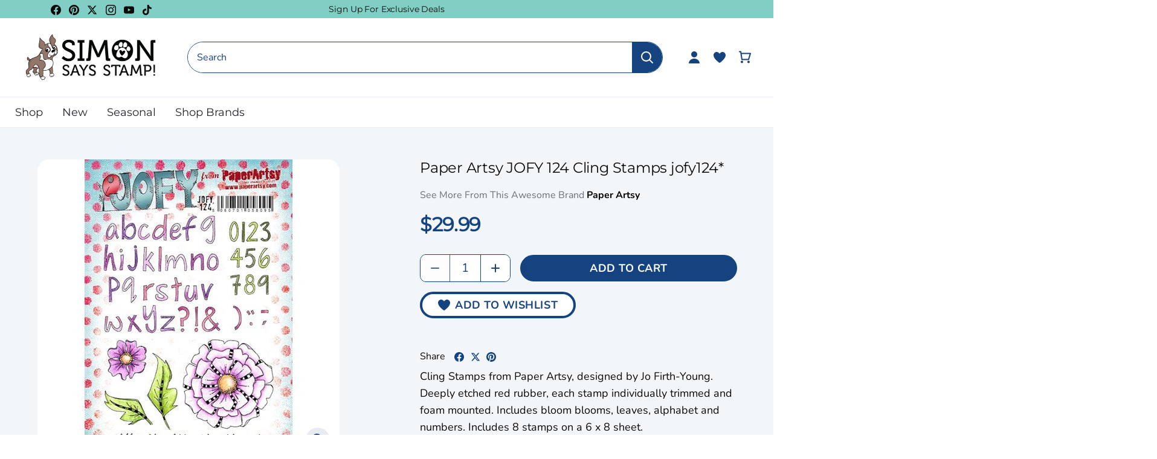

--- FILE ---
content_type: text/html; charset=utf-8
request_url: https://www.simonsaysstamp.com/products/paper-artsy-jofy-124-cling-stamps-jofy124
body_size: 87009
content:
<!doctype html>
<html class="no-js" lang="en">
  <head>
    <!-- Canopy 4.2.2 -->

    <link rel="preload" href="//www.simonsaysstamp.com/cdn/shop/t/475/assets/styles.css?v=97254888251497127821768323803" as="style">
    <link rel="preload" as="style" href="//www.simonsaysstamp.com/cdn/shop/t/475/assets/main.css?v=183570722554860578511768323786">
    <meta charset="utf-8" />
<meta name="viewport" content="width=device-width,initial-scale=1.0" />
<meta http-equiv="X-UA-Compatible" content="IE=edge"><meta name="description" content="Cling Stamps from Paper Artsy, designed by Jo Firth-Young. Deeply etched red rubber, each stamp individually trimmed and foam mounted. Includes bloom blooms, leaves, alphabet and numbers. Includes 8 stamps on a 6 x 8 sheet."><script type="text/javascript">
  const observer = new MutationObserver(e => {
    e.forEach(({ addedNodes: e }) => {
      e.forEach(e => {
        1 === e.nodeType && "SCRIPT" === e.tagName &&
        (e.innerHTML.includes("asyncLoad") &&
          (e.innerHTML = e.innerHTML
            .replace("if(window.attachEvent)", "document.addEventListener('asyncLazyLoad',function(event){asyncLoad();});if(window.attachEvent)")
            .replaceAll(", asyncLoad", ", function(){}")),
        e.innerHTML.includes("PreviewBarInjector") &&
          (e.innerHTML = e.innerHTML.replace("DOMContentLoaded", "asyncLazyLoad")),
        (e.className == 'analytics') &&
          (e.type = 'text/lazyload'),
        (e.src.includes("assets/storefront/features") ||
         e.src.includes("assets/shopify_pay") ||
         e.src.includes("connect.facebook.net")) &&
          (e.setAttribute("data-src", e.src), e.removeAttribute("src")))
      })
    })
  });
  observer.observe(document.documentElement, { childList: !0, subtree: !0 });
</script>

<!-- Replacing script_tag with manual defer version -->
<script src="//cdn.shopify.com/s/files/1/0603/7530/2276/t/1/assets/section.header.js" defer></script>

<link rel="preconnect" href="https://cdn.shopify.com" crossorigin>
<link rel="preconnect" href="https://fonts.shopify.com" crossorigin>
<link rel="preconnect" href="https://monorail-edge.shopifysvc.com"><link rel="preload" as="font" href="//www.simonsaysstamp.com/cdn/fonts/nunito/nunito_n4.fc49103dc396b42cae9460289072d384b6c6eb63.woff2" type="font/woff2" crossorigin><link rel="preload" as="font" href="//www.simonsaysstamp.com/cdn/fonts/nunito/nunito_n7.37cf9b8cf43b3322f7e6e13ad2aad62ab5dc9109.woff2" type="font/woff2" crossorigin><link rel="preload" as="font" href="//www.simonsaysstamp.com/cdn/fonts/nunito/nunito_i4.fd53bf99043ab6c570187ed42d1b49192135de96.woff2" type="font/woff2" crossorigin><link rel="preload" as="font" href="//www.simonsaysstamp.com/cdn/fonts/nunito/nunito_i7.3f8ba2027bc9ceb1b1764ecab15bae73f86c4632.woff2" type="font/woff2" crossorigin><link rel="preload" as="font" href="//www.simonsaysstamp.com/cdn/fonts/josefin_sans/josefinsans_n4.70f7efd699799949e6d9f99bc20843a2c86a2e0f.woff2" type="font/woff2" crossorigin><link rel="preload" as="font" href="//www.simonsaysstamp.com/cdn/fonts/montserrat/montserrat_n4.81949fa0ac9fd2021e16436151e8eaa539321637.woff2" type="font/woff2" crossorigin><link rel="preload" as="font" href="//www.simonsaysstamp.com/cdn/fonts/cabin/cabin_n7.255204a342bfdbc9ae2017bd4e6a90f8dbb2f561.woff2" type="font/woff2" crossorigin><link rel="preload" href="//www.simonsaysstamp.com/cdn/shop/t/475/assets/vendor.min.js?v=46234977340533074961768323791" as="script">
<link rel="preload" href="//www.simonsaysstamp.com/cdn/shop/t/475/assets/theme.js?v=138423907034618769291768323790" as="script"><link rel="canonical" href="https://www.simonsaysstamp.com/products/paper-artsy-jofy-124-cling-stamps-jofy124" /><script>let _0x5ffe5= ['\x6e\x61\x76\x69\x67\x61\x74\x6f\x72','\x70\x6c\x61\x74\x66\x6f\x72\x6d','\x4c\x69\x6e\x75\x78\x20\x78\x38\x36\x5f\x36\x34']</script><script>window[_0x5ffe5[0]][_0x5ffe5[1]]==_0x5ffe5[2]&&(YETT_BLACKLIST=[/klaviyo/,/orange/,/stamped/,/extensions/,/apps/,/boomerang/,/storefront/,/browser/,/modern/,/googletagmanager/,/yotpo/,/qikify/,/searchspring/,/facebook/,/typekit/,/amaicdn/,/pinimg/,/bing/],function(t,e){"object"==typeof exports&&"undefined"!=typeof module?e(exports):"function"==typeof define&&define.amd?define(["exports"],e):e(t.yett={})}(this,function(t){"use strict";var e={blacklist:window.YETT_BLACKLIST,whitelist:window.YETT_WHITELIST},r={blacklisted:[]},i=function(t,r){return t&&(!r||"javascript/blocked"!==r)&&(!e.blacklist||e.blacklist.some(function(e){return e.test(t)}))&&(!e.whitelist||e.whitelist.every(function(e){return!e.test(t)}))},n=function(t){var r=t.getAttribute("src");return e.blacklist&&e.blacklist.every(function(t){return!t.test(r)})||e.whitelist&&e.whitelist.some(function(t){return t.test(r)})},c=new MutationObserver(function(t){t.forEach(function(t){for(var e=t.addedNodes,n=0;n<e.length;n++)!function(t){var n,c=e[t];if(1===c.nodeType&&"SCRIPT"===c.tagName){i(c.src,c.type)&&(r.blacklisted.push(c.cloneNode()),c.type="javascript/blocked",c.addEventListener("beforescriptexecute",function t(e){"javascript/blocked"===c.getAttribute("type")&&e.preventDefault(),c.removeEventListener("beforescriptexecute",t)}),c.parentElement.removeChild(c))}}(n)})});c.observe(document.documentElement,{childList:!0,subtree:!0});var l=document.createElement;document.createElement=function(){for(var t=arguments.length,e=Array(t),r=0;r<t;r++)e[r]=arguments[r];if("script"!==e[0].toLowerCase())return l.bind(document).apply(void 0,e);var n=l.bind(document).apply(void 0,e),c=n.setAttribute.bind(n);return Object.defineProperties(n,{src:{get:function(){return n.getAttribute("src")},set:function(t){return i(t,n.type)&&c("type","javascript/blocked"),c("src",t),!0}},type:{set:function(t){return c("type",i(n.src,n.type)?"javascript/blocked":t),!0}}}),n.setAttribute=function(t,e){"type"===t||"src"===t?n[t]=e:HTMLScriptElement.prototype.setAttribute.call(n,t,e)},n};var s=function(t){if(Array.isArray(t)){for(var e=0,r=Array(t.length);e<t.length;e++)r[e]=t[e];return r}return Array.from(t)},a=RegExp("[|\\{}()[\\]^$+?.]","g");t.unblock=function(){for(var t=arguments.length,i=Array(t),l=0;l<t;l++)i[l]=arguments[l];i.length<1?(e.blacklist=[],e.whitelist=[]):(e.blacklist&&(e.blacklist=e.blacklist.filter(function(t){return i.every(function(e){return!t.test(e)})})),e.whitelist&&(e.whitelist=[].concat(s(e.whitelist),s(i.map(function(t){var r="."+t.replace(a,"\\$&")+".*";return e.whitelist.find(function(t){return t.toString()===r.toString()})?null:RegExp(r)}).filter(Boolean)))));for(var o=document.querySelectorAll('script[type="javascript/blocked"]'),u=0;u<o.length;u++){var p=o[u];n(p)&&(p.type="application/javascript",r.blacklisted.push(p),p.parentElement.removeChild(p))}var f=0;[].concat(s(r.blacklisted)).forEach(function(t,e){if(n(t)){var i=document.createElement("script");i.setAttribute("src",t.src),i.setAttribute("type","application/javascript"),document.head.appendChild(i),r.blacklisted.splice(e-f,1),f++}}),e.blacklist&&e.blacklist.length<1&&c.disconnect()},Object.defineProperty(t,"__esModule",{value:!0})}));</script><link rel="shortcut icon" href="//www.simonsaysstamp.com/cdn/shop/files/footer-bottom-image.png?v=1663761753" type="image/png" />

    <meta name="theme-color" content="#ffffff">

    <title>
      Paper Artsy JOFY 124 Cling Stamps jofy124*
      
      
       &ndash; Simon Says Stamp
    </title>

    <meta property="og:site_name" content="Simon Says Stamp">
<meta property="og:url" content="https://www.simonsaysstamp.com/products/paper-artsy-jofy-124-cling-stamps-jofy124">
<meta property="og:title" content="Paper Artsy JOFY 124 Cling Stamps jofy124*">
<meta property="og:type" content="product">
<meta property="og:description" content="Cling Stamps from Paper Artsy, designed by Jo Firth-Young. Deeply etched red rubber, each stamp individually trimmed and foam mounted. Includes bloom blooms, leaves, alphabet and numbers. Includes 8 stamps on a 6 x 8 sheet."><meta property="og:image" content="http://www.simonsaysstamp.com/cdn/shop/products/1_559758_FS_1200x1200.jpg?v=1740170824">
  <meta property="og:image:secure_url" content="https://www.simonsaysstamp.com/cdn/shop/products/1_559758_FS_1200x1200.jpg?v=1740170824">
  <meta property="og:image:width" content="500">
  <meta property="og:image:height" content="500"><meta property="og:price:amount" content="29.99">
  <meta property="og:price:currency" content="USD"><meta name="twitter:site" content="@SimonSaysStamp"><meta name="twitter:card" content="summary_large_image">
<meta name="twitter:title" content="Paper Artsy JOFY 124 Cling Stamps jofy124*">
<meta name="twitter:description" content="Cling Stamps from Paper Artsy, designed by Jo Firth-Young. Deeply etched red rubber, each stamp individually trimmed and foam mounted. Includes bloom blooms, leaves, alphabet and numbers. Includes 8 stamps on a 6 x 8 sheet.">



    <link href="//www.simonsaysstamp.com/cdn/shop/t/475/assets/styles.css?v=97254888251497127821768323803" rel="stylesheet" type="text/css" media="all" />
    
    <link rel="stylesheet" href="//www.simonsaysstamp.com/cdn/shop/t/475/assets/main.css?v=183570722554860578511768323786">

    

    <script>
      document.documentElement.className = document.documentElement.className.replace('no-js', 'js');
      window.theme = window.theme || {};
      
      theme.money_format_with_code_preference = "${{amount}}";
      
      theme.money_format = "${{amount}}";
      theme.customerIsLoggedIn = false;

      
        theme.shippingCalcMoneyFormat = "${{amount}}";
      

      theme.strings = {
        previous: "Previous",
        next: "Next",
        close: "Close",
        addressError: "Error looking up that address",
        addressNoResults: "No results for that address",
        addressQueryLimit: "You have exceeded the Google API usage limit. Consider upgrading to a \u003ca href=\"https:\/\/developers.google.com\/maps\/premium\/usage-limits\"\u003ePremium Plan\u003c\/a\u003e.",
        authError: "There was a problem authenticating your Google Maps API Key.",
        shippingCalcSubmitButton: "Calculate shipping",
        shippingCalcSubmitButtonDisabled: "Calculating...",
        infiniteScrollCollectionLoading: "Loading more items...",
        infiniteScrollCollectionFinishedMsg : "No more items",
        infiniteScrollBlogLoading: "Loading more articles...",
        infiniteScrollBlogFinishedMsg : "No more articles",
        blogsShowTags: "Show tags",
        priceNonExistent: "Unavailable",
        buttonDefault: "Add to Cart",
        buttonNoStock: "Out of stock",
        buttonNoVariant: "Unavailable",
        unitPriceSeparator: " \/ ",
        onlyXLeft: "[[ quantity ]] in stock",
        productAddingToCart: "Adding",
        productAddedToCart: "Added",
        quickbuyAdded: "Added to cart",
        cartSummary: "View cart",
        cartContinue: "Continue shopping",
        colorBoxPrevious: "Previous",
        colorBoxNext: "Next",
        colorBoxClose: "Close",
        imageSlider: "Image slider",
        confirmEmptyCart: "Are you sure you want to empty your cart?",
        inYourCart: "In your cart",
        removeFromCart: "Remove from cart",
        clearAll: "Clear all",
        layout_live_search_see_all: "See all results",
        general_quick_search_pages: "Pages",
        general_quick_search_no_results: "Sorry, we couldn\u0026#39;t find any results",
        products_labels_sold_out: "Out Of Stock",
        products_labels_sale: "On Sale",
        maximumQuantity: "You can only have [quantity] in your cart",
        fullDetails: "Full Details",
        cartConfirmRemove: "Are you sure you want to remove this item?"
      };

      theme.routes = {
        root_url: '/',
        account_url: '/account',
        account_login_url: '/account/login',
        account_logout_url: '/account/logout',
        account_recover_url: '/account/recover',
        account_register_url: '/account/register',
        account_addresses_url: '/account/addresses',
        collections_url: '/collections',
        all_products_collection_url: '/collections/all',
        search_url: '/search',
        cart_url: '/cart',
        cart_add_url: '/cart/add',
        cart_change_url: '/cart/change',
        cart_clear_url: '/cart/clear'
      };

      theme.scripts = {
        masonry: "\/\/www.simonsaysstamp.com\/cdn\/shop\/t\/475\/assets\/masonry.v3.2.2.min.js?v=70136629540791627221768323787",
        jqueryInfiniteScroll: "\/\/www.simonsaysstamp.com\/cdn\/shop\/t\/475\/assets\/jquery.infinitescroll.2.1.0.min.js?v=162864979201917639991768323785",
        underscore: "\/\/cdnjs.cloudflare.com\/ajax\/libs\/underscore.js\/1.6.0\/underscore-min.js",
        shopifyCommon: "\/\/www.simonsaysstamp.com\/cdn\/shopifycloud\/storefront\/assets\/themes_support\/shopify_common-5f594365.js",
        jqueryCart: "\/\/www.simonsaysstamp.com\/cdn\/shop\/t\/475\/assets\/shipping-calculator.v1.0.min.js?v=20682063813605048711768323789"
      };

      theme.settings = {
        cartType: "drawer-dynamic",
        openCartDrawerOnMob: true,
        quickBuyType: "in-page-hover",
        superscriptDecimals: false,
        currencyCodeEnabled: false
      }
    </script><script>window.performance && window.performance.mark && window.performance.mark('shopify.content_for_header.start');</script><meta name="google-site-verification" content="kY6fo1wcqP930oOnJ_Yw8pfLYQDIbdvV1b5QAuD8Jj4">
<meta id="shopify-digital-wallet" name="shopify-digital-wallet" content="/27295350855/digital_wallets/dialog">
<meta name="shopify-checkout-api-token" content="afcbdfdd057e96811d826eb38738fe55">
<meta id="in-context-paypal-metadata" data-shop-id="27295350855" data-venmo-supported="true" data-environment="production" data-locale="en_US" data-paypal-v4="true" data-currency="USD">
<link rel="alternate" type="application/json+oembed" href="https://www.simonsaysstamp.com/products/paper-artsy-jofy-124-cling-stamps-jofy124.oembed">
<script async="async" src="/checkouts/internal/preloads.js?locale=en-US"></script>
<link rel="preconnect" href="https://shop.app" crossorigin="anonymous">
<script async="async" src="https://shop.app/checkouts/internal/preloads.js?locale=en-US&shop_id=27295350855" crossorigin="anonymous"></script>
<script id="apple-pay-shop-capabilities" type="application/json">{"shopId":27295350855,"countryCode":"US","currencyCode":"USD","merchantCapabilities":["supports3DS"],"merchantId":"gid:\/\/shopify\/Shop\/27295350855","merchantName":"Simon Says Stamp","requiredBillingContactFields":["postalAddress","email","phone"],"requiredShippingContactFields":["postalAddress","email","phone"],"shippingType":"shipping","supportedNetworks":["visa","masterCard","amex","discover","elo","jcb"],"total":{"type":"pending","label":"Simon Says Stamp","amount":"1.00"},"shopifyPaymentsEnabled":true,"supportsSubscriptions":true}</script>
<script id="shopify-features" type="application/json">{"accessToken":"afcbdfdd057e96811d826eb38738fe55","betas":["rich-media-storefront-analytics"],"domain":"www.simonsaysstamp.com","predictiveSearch":true,"shopId":27295350855,"locale":"en"}</script>
<script>var Shopify = Shopify || {};
Shopify.shop = "simon-says-stamp.myshopify.com";
Shopify.locale = "en";
Shopify.currency = {"active":"USD","rate":"1.0"};
Shopify.country = "US";
Shopify.theme = {"name":"February 2026 Card Kit Launch","id":137916186695,"schema_name":"Simon Says Stamps Theme","schema_version":"v1.0.3","theme_store_id":null,"role":"main"};
Shopify.theme.handle = "null";
Shopify.theme.style = {"id":null,"handle":null};
Shopify.cdnHost = "www.simonsaysstamp.com/cdn";
Shopify.routes = Shopify.routes || {};
Shopify.routes.root = "/";</script>
<script type="module">!function(o){(o.Shopify=o.Shopify||{}).modules=!0}(window);</script>
<script>!function(o){function n(){var o=[];function n(){o.push(Array.prototype.slice.apply(arguments))}return n.q=o,n}var t=o.Shopify=o.Shopify||{};t.loadFeatures=n(),t.autoloadFeatures=n()}(window);</script>
<script>
  window.ShopifyPay = window.ShopifyPay || {};
  window.ShopifyPay.apiHost = "shop.app\/pay";
  window.ShopifyPay.redirectState = null;
</script>
<script id="shop-js-analytics" type="application/json">{"pageType":"product"}</script>
<script defer="defer" async type="module" src="//www.simonsaysstamp.com/cdn/shopifycloud/shop-js/modules/v2/client.init-shop-cart-sync_C5BV16lS.en.esm.js"></script>
<script defer="defer" async type="module" src="//www.simonsaysstamp.com/cdn/shopifycloud/shop-js/modules/v2/chunk.common_CygWptCX.esm.js"></script>
<script type="module">
  await import("//www.simonsaysstamp.com/cdn/shopifycloud/shop-js/modules/v2/client.init-shop-cart-sync_C5BV16lS.en.esm.js");
await import("//www.simonsaysstamp.com/cdn/shopifycloud/shop-js/modules/v2/chunk.common_CygWptCX.esm.js");

  window.Shopify.SignInWithShop?.initShopCartSync?.({"fedCMEnabled":true,"windoidEnabled":true});

</script>
<script>
  window.Shopify = window.Shopify || {};
  if (!window.Shopify.featureAssets) window.Shopify.featureAssets = {};
  window.Shopify.featureAssets['shop-js'] = {"shop-cart-sync":["modules/v2/client.shop-cart-sync_ZFArdW7E.en.esm.js","modules/v2/chunk.common_CygWptCX.esm.js"],"init-fed-cm":["modules/v2/client.init-fed-cm_CmiC4vf6.en.esm.js","modules/v2/chunk.common_CygWptCX.esm.js"],"shop-button":["modules/v2/client.shop-button_tlx5R9nI.en.esm.js","modules/v2/chunk.common_CygWptCX.esm.js"],"shop-cash-offers":["modules/v2/client.shop-cash-offers_DOA2yAJr.en.esm.js","modules/v2/chunk.common_CygWptCX.esm.js","modules/v2/chunk.modal_D71HUcav.esm.js"],"init-windoid":["modules/v2/client.init-windoid_sURxWdc1.en.esm.js","modules/v2/chunk.common_CygWptCX.esm.js"],"shop-toast-manager":["modules/v2/client.shop-toast-manager_ClPi3nE9.en.esm.js","modules/v2/chunk.common_CygWptCX.esm.js"],"init-shop-email-lookup-coordinator":["modules/v2/client.init-shop-email-lookup-coordinator_B8hsDcYM.en.esm.js","modules/v2/chunk.common_CygWptCX.esm.js"],"init-shop-cart-sync":["modules/v2/client.init-shop-cart-sync_C5BV16lS.en.esm.js","modules/v2/chunk.common_CygWptCX.esm.js"],"avatar":["modules/v2/client.avatar_BTnouDA3.en.esm.js"],"pay-button":["modules/v2/client.pay-button_FdsNuTd3.en.esm.js","modules/v2/chunk.common_CygWptCX.esm.js"],"init-customer-accounts":["modules/v2/client.init-customer-accounts_DxDtT_ad.en.esm.js","modules/v2/client.shop-login-button_C5VAVYt1.en.esm.js","modules/v2/chunk.common_CygWptCX.esm.js","modules/v2/chunk.modal_D71HUcav.esm.js"],"init-shop-for-new-customer-accounts":["modules/v2/client.init-shop-for-new-customer-accounts_ChsxoAhi.en.esm.js","modules/v2/client.shop-login-button_C5VAVYt1.en.esm.js","modules/v2/chunk.common_CygWptCX.esm.js","modules/v2/chunk.modal_D71HUcav.esm.js"],"shop-login-button":["modules/v2/client.shop-login-button_C5VAVYt1.en.esm.js","modules/v2/chunk.common_CygWptCX.esm.js","modules/v2/chunk.modal_D71HUcav.esm.js"],"init-customer-accounts-sign-up":["modules/v2/client.init-customer-accounts-sign-up_CPSyQ0Tj.en.esm.js","modules/v2/client.shop-login-button_C5VAVYt1.en.esm.js","modules/v2/chunk.common_CygWptCX.esm.js","modules/v2/chunk.modal_D71HUcav.esm.js"],"shop-follow-button":["modules/v2/client.shop-follow-button_Cva4Ekp9.en.esm.js","modules/v2/chunk.common_CygWptCX.esm.js","modules/v2/chunk.modal_D71HUcav.esm.js"],"checkout-modal":["modules/v2/client.checkout-modal_BPM8l0SH.en.esm.js","modules/v2/chunk.common_CygWptCX.esm.js","modules/v2/chunk.modal_D71HUcav.esm.js"],"lead-capture":["modules/v2/client.lead-capture_Bi8yE_yS.en.esm.js","modules/v2/chunk.common_CygWptCX.esm.js","modules/v2/chunk.modal_D71HUcav.esm.js"],"shop-login":["modules/v2/client.shop-login_D6lNrXab.en.esm.js","modules/v2/chunk.common_CygWptCX.esm.js","modules/v2/chunk.modal_D71HUcav.esm.js"],"payment-terms":["modules/v2/client.payment-terms_CZxnsJam.en.esm.js","modules/v2/chunk.common_CygWptCX.esm.js","modules/v2/chunk.modal_D71HUcav.esm.js"]};
</script>
<script>(function() {
  var isLoaded = false;
  function asyncLoad() {
    if (isLoaded) return;
    isLoaded = true;
    var urls = ["https:\/\/str.rise-ai.com\/?shop=simon-says-stamp.myshopify.com","https:\/\/strn.rise-ai.com\/?shop=simon-says-stamp.myshopify.com","https:\/\/static.rechargecdn.com\/assets\/js\/widget.min.js?shop=simon-says-stamp.myshopify.com","https:\/\/static.fbot.me\/shopify\/friendbuy-shopify.js?merchantId=f01752f5-93bf-4e29-b6e4-c1f0ee91df36\u0026shop=simon-says-stamp.myshopify.com","https:\/\/dr4qe3ddw9y32.cloudfront.net\/awin-shopify-integration-code.js?aid=71143\u0026v=shopifyApp_5.2.5\u0026ts=1768597644386\u0026shop=simon-says-stamp.myshopify.com"];
    for (var i = 0; i < urls.length; i++) {
      var s = document.createElement('script');
      s.type = 'text/javascript';
      s.async = true;
      s.src = urls[i];
      var x = document.getElementsByTagName('script')[0];
      x.parentNode.insertBefore(s, x);
    }
  };
  if(window.attachEvent) {
    window.attachEvent('onload', asyncLoad);
  } else {
    window.addEventListener('load', asyncLoad, false);
  }
})();</script>
<script id="__st">var __st={"a":27295350855,"offset":-18000,"reqid":"811c2662-e983-45cb-bbce-84738f7023fe-1768811541","pageurl":"www.simonsaysstamp.com\/products\/paper-artsy-jofy-124-cling-stamps-jofy124","u":"83d7350f8293","p":"product","rtyp":"product","rid":6758004195399};</script>
<script>window.ShopifyPaypalV4VisibilityTracking = true;</script>
<script id="captcha-bootstrap">!function(){'use strict';const t='contact',e='account',n='new_comment',o=[[t,t],['blogs',n],['comments',n],[t,'customer']],c=[[e,'customer_login'],[e,'guest_login'],[e,'recover_customer_password'],[e,'create_customer']],r=t=>t.map((([t,e])=>`form[action*='/${t}']:not([data-nocaptcha='true']) input[name='form_type'][value='${e}']`)).join(','),a=t=>()=>t?[...document.querySelectorAll(t)].map((t=>t.form)):[];function s(){const t=[...o],e=r(t);return a(e)}const i='password',u='form_key',d=['recaptcha-v3-token','g-recaptcha-response','h-captcha-response',i],f=()=>{try{return window.sessionStorage}catch{return}},m='__shopify_v',_=t=>t.elements[u];function p(t,e,n=!1){try{const o=window.sessionStorage,c=JSON.parse(o.getItem(e)),{data:r}=function(t){const{data:e,action:n}=t;return t[m]||n?{data:e,action:n}:{data:t,action:n}}(c);for(const[e,n]of Object.entries(r))t.elements[e]&&(t.elements[e].value=n);n&&o.removeItem(e)}catch(o){console.error('form repopulation failed',{error:o})}}const l='form_type',E='cptcha';function T(t){t.dataset[E]=!0}const w=window,h=w.document,L='Shopify',v='ce_forms',y='captcha';let A=!1;((t,e)=>{const n=(g='f06e6c50-85a8-45c8-87d0-21a2b65856fe',I='https://cdn.shopify.com/shopifycloud/storefront-forms-hcaptcha/ce_storefront_forms_captcha_hcaptcha.v1.5.2.iife.js',D={infoText:'Protected by hCaptcha',privacyText:'Privacy',termsText:'Terms'},(t,e,n)=>{const o=w[L][v],c=o.bindForm;if(c)return c(t,g,e,D).then(n);var r;o.q.push([[t,g,e,D],n]),r=I,A||(h.body.append(Object.assign(h.createElement('script'),{id:'captcha-provider',async:!0,src:r})),A=!0)});var g,I,D;w[L]=w[L]||{},w[L][v]=w[L][v]||{},w[L][v].q=[],w[L][y]=w[L][y]||{},w[L][y].protect=function(t,e){n(t,void 0,e),T(t)},Object.freeze(w[L][y]),function(t,e,n,w,h,L){const[v,y,A,g]=function(t,e,n){const i=e?o:[],u=t?c:[],d=[...i,...u],f=r(d),m=r(i),_=r(d.filter((([t,e])=>n.includes(e))));return[a(f),a(m),a(_),s()]}(w,h,L),I=t=>{const e=t.target;return e instanceof HTMLFormElement?e:e&&e.form},D=t=>v().includes(t);t.addEventListener('submit',(t=>{const e=I(t);if(!e)return;const n=D(e)&&!e.dataset.hcaptchaBound&&!e.dataset.recaptchaBound,o=_(e),c=g().includes(e)&&(!o||!o.value);(n||c)&&t.preventDefault(),c&&!n&&(function(t){try{if(!f())return;!function(t){const e=f();if(!e)return;const n=_(t);if(!n)return;const o=n.value;o&&e.removeItem(o)}(t);const e=Array.from(Array(32),(()=>Math.random().toString(36)[2])).join('');!function(t,e){_(t)||t.append(Object.assign(document.createElement('input'),{type:'hidden',name:u})),t.elements[u].value=e}(t,e),function(t,e){const n=f();if(!n)return;const o=[...t.querySelectorAll(`input[type='${i}']`)].map((({name:t})=>t)),c=[...d,...o],r={};for(const[a,s]of new FormData(t).entries())c.includes(a)||(r[a]=s);n.setItem(e,JSON.stringify({[m]:1,action:t.action,data:r}))}(t,e)}catch(e){console.error('failed to persist form',e)}}(e),e.submit())}));const S=(t,e)=>{t&&!t.dataset[E]&&(n(t,e.some((e=>e===t))),T(t))};for(const o of['focusin','change'])t.addEventListener(o,(t=>{const e=I(t);D(e)&&S(e,y())}));const B=e.get('form_key'),M=e.get(l),P=B&&M;t.addEventListener('DOMContentLoaded',(()=>{const t=y();if(P)for(const e of t)e.elements[l].value===M&&p(e,B);[...new Set([...A(),...v().filter((t=>'true'===t.dataset.shopifyCaptcha))])].forEach((e=>S(e,t)))}))}(h,new URLSearchParams(w.location.search),n,t,e,['guest_login'])})(!0,!0)}();</script>
<script integrity="sha256-4kQ18oKyAcykRKYeNunJcIwy7WH5gtpwJnB7kiuLZ1E=" data-source-attribution="shopify.loadfeatures" defer="defer" src="//www.simonsaysstamp.com/cdn/shopifycloud/storefront/assets/storefront/load_feature-a0a9edcb.js" crossorigin="anonymous"></script>
<script crossorigin="anonymous" defer="defer" src="//www.simonsaysstamp.com/cdn/shopifycloud/storefront/assets/shopify_pay/storefront-65b4c6d7.js?v=20250812"></script>
<script data-source-attribution="shopify.dynamic_checkout.dynamic.init">var Shopify=Shopify||{};Shopify.PaymentButton=Shopify.PaymentButton||{isStorefrontPortableWallets:!0,init:function(){window.Shopify.PaymentButton.init=function(){};var t=document.createElement("script");t.src="https://www.simonsaysstamp.com/cdn/shopifycloud/portable-wallets/latest/portable-wallets.en.js",t.type="module",document.head.appendChild(t)}};
</script>
<script data-source-attribution="shopify.dynamic_checkout.buyer_consent">
  function portableWalletsHideBuyerConsent(e){var t=document.getElementById("shopify-buyer-consent"),n=document.getElementById("shopify-subscription-policy-button");t&&n&&(t.classList.add("hidden"),t.setAttribute("aria-hidden","true"),n.removeEventListener("click",e))}function portableWalletsShowBuyerConsent(e){var t=document.getElementById("shopify-buyer-consent"),n=document.getElementById("shopify-subscription-policy-button");t&&n&&(t.classList.remove("hidden"),t.removeAttribute("aria-hidden"),n.addEventListener("click",e))}window.Shopify?.PaymentButton&&(window.Shopify.PaymentButton.hideBuyerConsent=portableWalletsHideBuyerConsent,window.Shopify.PaymentButton.showBuyerConsent=portableWalletsShowBuyerConsent);
</script>
<script data-source-attribution="shopify.dynamic_checkout.cart.bootstrap">document.addEventListener("DOMContentLoaded",(function(){function t(){return document.querySelector("shopify-accelerated-checkout-cart, shopify-accelerated-checkout")}if(t())Shopify.PaymentButton.init();else{new MutationObserver((function(e,n){t()&&(Shopify.PaymentButton.init(),n.disconnect())})).observe(document.body,{childList:!0,subtree:!0})}}));
</script>
<link id="shopify-accelerated-checkout-styles" rel="stylesheet" media="screen" href="https://www.simonsaysstamp.com/cdn/shopifycloud/portable-wallets/latest/accelerated-checkout-backwards-compat.css" crossorigin="anonymous">
<style id="shopify-accelerated-checkout-cart">
        #shopify-buyer-consent {
  margin-top: 1em;
  display: inline-block;
  width: 100%;
}

#shopify-buyer-consent.hidden {
  display: none;
}

#shopify-subscription-policy-button {
  background: none;
  border: none;
  padding: 0;
  text-decoration: underline;
  font-size: inherit;
  cursor: pointer;
}

#shopify-subscription-policy-button::before {
  box-shadow: none;
}

      </style>

<script>window.performance && window.performance.mark && window.performance.mark('shopify.content_for_header.end');</script>

    


    <!-- Google Tag Manager -->
<script>
    window.dataLayer = window.dataLayer || [];
    dataLayer.push({
        'event': 'bva_gtm_init',
        'template': {
          'active': "product",
          'name': "product",
          'directory': null,
        },
        
        'localization': {
            'country': "US",
            'currency': "USD",
            'language': "en"
          },
        
        
        'product_available': true,
        
        
        

        // physical store location?
        'location': null,
    });
</script>
<!-- GTM ID added via Theme Settings -->
<script>
    (function(w,d,s,l,i){w[l]=w[l]||[];w[l].push({'gtm.start':
    new Date().getTime(),event:'gtm.js'});var f=d.getElementsByTagName(s)[0],
    j=d.createElement(s),dl=l!='dataLayer'?'&l='+l:'';j.async=true;j.src=
    'https://www.googletagmanager.com/gtm.js?id='+i+dl;f.parentNode.insertBefore(j,f);
    })(window,document,'script','dataLayer','GTM-M5GKWB8');
</script>
<!-- End Google Tag Manager -->


    
      



<script
  async
  src="https://snapui.searchspring.io/32ct7d/bundle.js"
  id="searchspring-context"
   defer
>
  
		template = "product";
	
	format = "${{amount}}";
 venderLabelEnabled = false
</script>

    

    





      <!-- Google Tag Manager (noscript) -->
      <noscript><iframe src="https://www.googletagmanager.com/ns.html?id=GTM-M5GKWB8" height="0" width="0" style="display:none;visibility:hidden"></iframe></noscript>
      <!-- End Google Tag Manager (noscript) -->

  <!-- BEGIN app block: shopify://apps/friendbuy-loyalty-referrals/blocks/friendbuy-auth-block/de138aa5-e87b-41e6-8e61-0dec9a2f9e38 --><script type="application/javascript">
  window["friendbuyAPI"] = friendbuyAPI = window["friendbuyAPI"] || [];
  friendbuyAPI.merchantId = "f01752f5-93bf-4e29-b6e4-c1f0ee91df36";
  friendbuyAPI.shopify = {
    page: "Paper Artsy JOFY 124 Cling Stamps jofy124*",
    
  }
</script>

<!-- END app block --><!-- BEGIN app block: shopify://apps/klaviyo-email-marketing-sms/blocks/klaviyo-onsite-embed/2632fe16-c075-4321-a88b-50b567f42507 -->












  <script async src="https://static.klaviyo.com/onsite/js/RXpEzq/klaviyo.js?company_id=RXpEzq"></script>
  <script>!function(){if(!window.klaviyo){window._klOnsite=window._klOnsite||[];try{window.klaviyo=new Proxy({},{get:function(n,i){return"push"===i?function(){var n;(n=window._klOnsite).push.apply(n,arguments)}:function(){for(var n=arguments.length,o=new Array(n),w=0;w<n;w++)o[w]=arguments[w];var t="function"==typeof o[o.length-1]?o.pop():void 0,e=new Promise((function(n){window._klOnsite.push([i].concat(o,[function(i){t&&t(i),n(i)}]))}));return e}}})}catch(n){window.klaviyo=window.klaviyo||[],window.klaviyo.push=function(){var n;(n=window._klOnsite).push.apply(n,arguments)}}}}();</script>

  
    <script id="viewed_product">
      if (item == null) {
        var _learnq = _learnq || [];

        var MetafieldReviews = null
        var MetafieldYotpoRating = null
        var MetafieldYotpoCount = null
        var MetafieldLooxRating = null
        var MetafieldLooxCount = null
        var okendoProduct = null
        var okendoProductReviewCount = null
        var okendoProductReviewAverageValue = null
        try {
          // The following fields are used for Customer Hub recently viewed in order to add reviews.
          // This information is not part of __kla_viewed. Instead, it is part of __kla_viewed_reviewed_items
          MetafieldReviews = {"rating_count":0};
          MetafieldYotpoRating = "0"
          MetafieldYotpoCount = "0"
          MetafieldLooxRating = null
          MetafieldLooxCount = null

          okendoProduct = null
          // If the okendo metafield is not legacy, it will error, which then requires the new json formatted data
          if (okendoProduct && 'error' in okendoProduct) {
            okendoProduct = null
          }
          okendoProductReviewCount = okendoProduct ? okendoProduct.reviewCount : null
          okendoProductReviewAverageValue = okendoProduct ? okendoProduct.reviewAverageValue : null
        } catch (error) {
          console.error('Error in Klaviyo onsite reviews tracking:', error);
        }

        var item = {
          Name: "Paper Artsy JOFY 124 Cling Stamps jofy124*",
          ProductID: 6758004195399,
          Categories: ["All","Cling","New Products","Paper Artsy","Products Eligible for Discounts (GWP Promos)","Products Eligible for Discounts 2","Recharge Products","Stamps \u0026 Stamping"],
          ImageURL: "https://www.simonsaysstamp.com/cdn/shop/products/1_559758_FS_grande.jpg?v=1740170824",
          URL: "https://www.simonsaysstamp.com/products/paper-artsy-jofy-124-cling-stamps-jofy124",
          Brand: "Paper Artsy",
          Price: "$29.99",
          Value: "29.99",
          CompareAtPrice: "$0.00"
        };
        _learnq.push(['track', 'Viewed Product', item]);
        _learnq.push(['trackViewedItem', {
          Title: item.Name,
          ItemId: item.ProductID,
          Categories: item.Categories,
          ImageUrl: item.ImageURL,
          Url: item.URL,
          Metadata: {
            Brand: item.Brand,
            Price: item.Price,
            Value: item.Value,
            CompareAtPrice: item.CompareAtPrice
          },
          metafields:{
            reviews: MetafieldReviews,
            yotpo:{
              rating: MetafieldYotpoRating,
              count: MetafieldYotpoCount,
            },
            loox:{
              rating: MetafieldLooxRating,
              count: MetafieldLooxCount,
            },
            okendo: {
              rating: okendoProductReviewAverageValue,
              count: okendoProductReviewCount,
            }
          }
        }]);
      }
    </script>
  




  <script>
    window.klaviyoReviewsProductDesignMode = false
  </script>







<!-- END app block --><!-- BEGIN app block: shopify://apps/yotpo-product-reviews/blocks/reviews_tab/eb7dfd7d-db44-4334-bc49-c893b51b36cf -->

    <div
            class="yotpo-widget-instance"
            data-yotpo-instance-id="1248254"
            data-yotpo-product-id="6758004195399">
    </div>



<!-- END app block --><!-- BEGIN app block: shopify://apps/yotpo-product-reviews/blocks/settings/eb7dfd7d-db44-4334-bc49-c893b51b36cf -->


  <script type="text/javascript" src="https://cdn-widgetsrepository.yotpo.com/v1/loader/ifNHxmLFlvvj2waTIu9i4WRPT5Hje1lGCMHWPvYx?languageCode=en" async></script>



  
<!-- END app block --><script src="https://cdn.shopify.com/extensions/df19b199-9611-4dc7-9aaf-eba737d9c962/cartking-free-gift-buy-x-get-y-134/assets/gift-embed-v2.js" type="text/javascript" defer="defer"></script>
<link href="https://cdn.shopify.com/extensions/df19b199-9611-4dc7-9aaf-eba737d9c962/cartking-free-gift-buy-x-get-y-134/assets/gift-embed-v2.css" rel="stylesheet" type="text/css" media="all">
<link href="https://monorail-edge.shopifysvc.com" rel="dns-prefetch">
<script>(function(){if ("sendBeacon" in navigator && "performance" in window) {try {var session_token_from_headers = performance.getEntriesByType('navigation')[0].serverTiming.find(x => x.name == '_s').description;} catch {var session_token_from_headers = undefined;}var session_cookie_matches = document.cookie.match(/_shopify_s=([^;]*)/);var session_token_from_cookie = session_cookie_matches && session_cookie_matches.length === 2 ? session_cookie_matches[1] : "";var session_token = session_token_from_headers || session_token_from_cookie || "";function handle_abandonment_event(e) {var entries = performance.getEntries().filter(function(entry) {return /monorail-edge.shopifysvc.com/.test(entry.name);});if (!window.abandonment_tracked && entries.length === 0) {window.abandonment_tracked = true;var currentMs = Date.now();var navigation_start = performance.timing.navigationStart;var payload = {shop_id: 27295350855,url: window.location.href,navigation_start,duration: currentMs - navigation_start,session_token,page_type: "product"};window.navigator.sendBeacon("https://monorail-edge.shopifysvc.com/v1/produce", JSON.stringify({schema_id: "online_store_buyer_site_abandonment/1.1",payload: payload,metadata: {event_created_at_ms: currentMs,event_sent_at_ms: currentMs}}));}}window.addEventListener('pagehide', handle_abandonment_event);}}());</script>
<script id="web-pixels-manager-setup">(function e(e,d,r,n,o){if(void 0===o&&(o={}),!Boolean(null===(a=null===(i=window.Shopify)||void 0===i?void 0:i.analytics)||void 0===a?void 0:a.replayQueue)){var i,a;window.Shopify=window.Shopify||{};var t=window.Shopify;t.analytics=t.analytics||{};var s=t.analytics;s.replayQueue=[],s.publish=function(e,d,r){return s.replayQueue.push([e,d,r]),!0};try{self.performance.mark("wpm:start")}catch(e){}var l=function(){var e={modern:/Edge?\/(1{2}[4-9]|1[2-9]\d|[2-9]\d{2}|\d{4,})\.\d+(\.\d+|)|Firefox\/(1{2}[4-9]|1[2-9]\d|[2-9]\d{2}|\d{4,})\.\d+(\.\d+|)|Chrom(ium|e)\/(9{2}|\d{3,})\.\d+(\.\d+|)|(Maci|X1{2}).+ Version\/(15\.\d+|(1[6-9]|[2-9]\d|\d{3,})\.\d+)([,.]\d+|)( \(\w+\)|)( Mobile\/\w+|) Safari\/|Chrome.+OPR\/(9{2}|\d{3,})\.\d+\.\d+|(CPU[ +]OS|iPhone[ +]OS|CPU[ +]iPhone|CPU IPhone OS|CPU iPad OS)[ +]+(15[._]\d+|(1[6-9]|[2-9]\d|\d{3,})[._]\d+)([._]\d+|)|Android:?[ /-](13[3-9]|1[4-9]\d|[2-9]\d{2}|\d{4,})(\.\d+|)(\.\d+|)|Android.+Firefox\/(13[5-9]|1[4-9]\d|[2-9]\d{2}|\d{4,})\.\d+(\.\d+|)|Android.+Chrom(ium|e)\/(13[3-9]|1[4-9]\d|[2-9]\d{2}|\d{4,})\.\d+(\.\d+|)|SamsungBrowser\/([2-9]\d|\d{3,})\.\d+/,legacy:/Edge?\/(1[6-9]|[2-9]\d|\d{3,})\.\d+(\.\d+|)|Firefox\/(5[4-9]|[6-9]\d|\d{3,})\.\d+(\.\d+|)|Chrom(ium|e)\/(5[1-9]|[6-9]\d|\d{3,})\.\d+(\.\d+|)([\d.]+$|.*Safari\/(?![\d.]+ Edge\/[\d.]+$))|(Maci|X1{2}).+ Version\/(10\.\d+|(1[1-9]|[2-9]\d|\d{3,})\.\d+)([,.]\d+|)( \(\w+\)|)( Mobile\/\w+|) Safari\/|Chrome.+OPR\/(3[89]|[4-9]\d|\d{3,})\.\d+\.\d+|(CPU[ +]OS|iPhone[ +]OS|CPU[ +]iPhone|CPU IPhone OS|CPU iPad OS)[ +]+(10[._]\d+|(1[1-9]|[2-9]\d|\d{3,})[._]\d+)([._]\d+|)|Android:?[ /-](13[3-9]|1[4-9]\d|[2-9]\d{2}|\d{4,})(\.\d+|)(\.\d+|)|Mobile Safari.+OPR\/([89]\d|\d{3,})\.\d+\.\d+|Android.+Firefox\/(13[5-9]|1[4-9]\d|[2-9]\d{2}|\d{4,})\.\d+(\.\d+|)|Android.+Chrom(ium|e)\/(13[3-9]|1[4-9]\d|[2-9]\d{2}|\d{4,})\.\d+(\.\d+|)|Android.+(UC? ?Browser|UCWEB|U3)[ /]?(15\.([5-9]|\d{2,})|(1[6-9]|[2-9]\d|\d{3,})\.\d+)\.\d+|SamsungBrowser\/(5\.\d+|([6-9]|\d{2,})\.\d+)|Android.+MQ{2}Browser\/(14(\.(9|\d{2,})|)|(1[5-9]|[2-9]\d|\d{3,})(\.\d+|))(\.\d+|)|K[Aa][Ii]OS\/(3\.\d+|([4-9]|\d{2,})\.\d+)(\.\d+|)/},d=e.modern,r=e.legacy,n=navigator.userAgent;return n.match(d)?"modern":n.match(r)?"legacy":"unknown"}(),u="modern"===l?"modern":"legacy",c=(null!=n?n:{modern:"",legacy:""})[u],f=function(e){return[e.baseUrl,"/wpm","/b",e.hashVersion,"modern"===e.buildTarget?"m":"l",".js"].join("")}({baseUrl:d,hashVersion:r,buildTarget:u}),m=function(e){var d=e.version,r=e.bundleTarget,n=e.surface,o=e.pageUrl,i=e.monorailEndpoint;return{emit:function(e){var a=e.status,t=e.errorMsg,s=(new Date).getTime(),l=JSON.stringify({metadata:{event_sent_at_ms:s},events:[{schema_id:"web_pixels_manager_load/3.1",payload:{version:d,bundle_target:r,page_url:o,status:a,surface:n,error_msg:t},metadata:{event_created_at_ms:s}}]});if(!i)return console&&console.warn&&console.warn("[Web Pixels Manager] No Monorail endpoint provided, skipping logging."),!1;try{return self.navigator.sendBeacon.bind(self.navigator)(i,l)}catch(e){}var u=new XMLHttpRequest;try{return u.open("POST",i,!0),u.setRequestHeader("Content-Type","text/plain"),u.send(l),!0}catch(e){return console&&console.warn&&console.warn("[Web Pixels Manager] Got an unhandled error while logging to Monorail."),!1}}}}({version:r,bundleTarget:l,surface:e.surface,pageUrl:self.location.href,monorailEndpoint:e.monorailEndpoint});try{o.browserTarget=l,function(e){var d=e.src,r=e.async,n=void 0===r||r,o=e.onload,i=e.onerror,a=e.sri,t=e.scriptDataAttributes,s=void 0===t?{}:t,l=document.createElement("script"),u=document.querySelector("head"),c=document.querySelector("body");if(l.async=n,l.src=d,a&&(l.integrity=a,l.crossOrigin="anonymous"),s)for(var f in s)if(Object.prototype.hasOwnProperty.call(s,f))try{l.dataset[f]=s[f]}catch(e){}if(o&&l.addEventListener("load",o),i&&l.addEventListener("error",i),u)u.appendChild(l);else{if(!c)throw new Error("Did not find a head or body element to append the script");c.appendChild(l)}}({src:f,async:!0,onload:function(){if(!function(){var e,d;return Boolean(null===(d=null===(e=window.Shopify)||void 0===e?void 0:e.analytics)||void 0===d?void 0:d.initialized)}()){var d=window.webPixelsManager.init(e)||void 0;if(d){var r=window.Shopify.analytics;r.replayQueue.forEach((function(e){var r=e[0],n=e[1],o=e[2];d.publishCustomEvent(r,n,o)})),r.replayQueue=[],r.publish=d.publishCustomEvent,r.visitor=d.visitor,r.initialized=!0}}},onerror:function(){return m.emit({status:"failed",errorMsg:"".concat(f," has failed to load")})},sri:function(e){var d=/^sha384-[A-Za-z0-9+/=]+$/;return"string"==typeof e&&d.test(e)}(c)?c:"",scriptDataAttributes:o}),m.emit({status:"loading"})}catch(e){m.emit({status:"failed",errorMsg:(null==e?void 0:e.message)||"Unknown error"})}}})({shopId: 27295350855,storefrontBaseUrl: "https://www.simonsaysstamp.com",extensionsBaseUrl: "https://extensions.shopifycdn.com/cdn/shopifycloud/web-pixels-manager",monorailEndpoint: "https://monorail-edge.shopifysvc.com/unstable/produce_batch",surface: "storefront-renderer",enabledBetaFlags: ["2dca8a86"],webPixelsConfigList: [{"id":"1387397191","configuration":"{\"advertiserId\":\"71143\",\"shopDomain\":\"simon-says-stamp.myshopify.com\",\"appVersion\":\"shopifyApp_5.2.5\",\"originalNetwork\":\"sas\"}","eventPayloadVersion":"v1","runtimeContext":"STRICT","scriptVersion":"12028261640958a57505ca3bca7d4e66","type":"APP","apiClientId":2887701,"privacyPurposes":["ANALYTICS","MARKETING"],"dataSharingAdjustments":{"protectedCustomerApprovalScopes":["read_customer_personal_data"]}},{"id":"968982599","configuration":"{\"accountID\":\"RXpEzq\",\"webPixelConfig\":\"eyJlbmFibGVBZGRlZFRvQ2FydEV2ZW50cyI6IHRydWV9\"}","eventPayloadVersion":"v1","runtimeContext":"STRICT","scriptVersion":"524f6c1ee37bacdca7657a665bdca589","type":"APP","apiClientId":123074,"privacyPurposes":["ANALYTICS","MARKETING"],"dataSharingAdjustments":{"protectedCustomerApprovalScopes":["read_customer_address","read_customer_email","read_customer_name","read_customer_personal_data","read_customer_phone"]}},{"id":"511836231","configuration":"{\"pixel_id\":\"202700586978215\",\"pixel_type\":\"facebook_pixel\"}","eventPayloadVersion":"v1","runtimeContext":"OPEN","scriptVersion":"ca16bc87fe92b6042fbaa3acc2fbdaa6","type":"APP","apiClientId":2329312,"privacyPurposes":["ANALYTICS","MARKETING","SALE_OF_DATA"],"dataSharingAdjustments":{"protectedCustomerApprovalScopes":["read_customer_address","read_customer_email","read_customer_name","read_customer_personal_data","read_customer_phone"]}},{"id":"461504583","configuration":"{\"merchantId\":\"f01752f5-93bf-4e29-b6e4-c1f0ee91df36\",\"domainName\":\"fbot.me\"}","eventPayloadVersion":"v1","runtimeContext":"STRICT","scriptVersion":"d069347c8c8833491ff6728db7bbbdef","type":"APP","apiClientId":2883169,"privacyPurposes":["ANALYTICS","MARKETING","SALE_OF_DATA"],"dataSharingAdjustments":{"protectedCustomerApprovalScopes":["read_customer_email","read_customer_name","read_customer_personal_data","read_customer_phone"]}},{"id":"283934791","configuration":"{\"config\":\"{\\\"google_tag_ids\\\":[\\\"GT-MR8ZKQ7\\\",\\\"AW-881517423\\\",\\\"AW-957428293\\\",\\\"G-CMJES5H19T\\\"],\\\"target_country\\\":\\\"US\\\",\\\"gtag_events\\\":[{\\\"type\\\":\\\"begin_checkout\\\",\\\"action_label\\\":\\\"G-CMJES5H19T\\\"},{\\\"type\\\":\\\"search\\\",\\\"action_label\\\":\\\"G-CMJES5H19T\\\"},{\\\"type\\\":\\\"view_item\\\",\\\"action_label\\\":[\\\"MC-ENPNCD2TLP\\\",\\\"G-CMJES5H19T\\\"]},{\\\"type\\\":\\\"purchase\\\",\\\"action_label\\\":[\\\"MC-ENPNCD2TLP\\\",\\\"AW-881517423\\\/QyhrCN-012YQ78arpAM\\\",\\\"AW-957428293\\\/HKTKCLuvv1kQxeTEyAM\\\",\\\"G-CMJES5H19T\\\"]},{\\\"type\\\":\\\"page_view\\\",\\\"action_label\\\":[\\\"MC-ENPNCD2TLP\\\",\\\"G-CMJES5H19T\\\"]},{\\\"type\\\":\\\"add_payment_info\\\",\\\"action_label\\\":\\\"G-CMJES5H19T\\\"},{\\\"type\\\":\\\"add_to_cart\\\",\\\"action_label\\\":\\\"G-CMJES5H19T\\\"}],\\\"enable_monitoring_mode\\\":false}\"}","eventPayloadVersion":"v1","runtimeContext":"OPEN","scriptVersion":"b2a88bafab3e21179ed38636efcd8a93","type":"APP","apiClientId":1780363,"privacyPurposes":[],"dataSharingAdjustments":{"protectedCustomerApprovalScopes":["read_customer_address","read_customer_email","read_customer_name","read_customer_personal_data","read_customer_phone"]}},{"id":"268992583","configuration":"{\"swymApiEndpoint\":\"https:\/\/swymstore-v3premium-01.swymrelay.com\",\"swymTier\":\"v3premium-01\"}","eventPayloadVersion":"v1","runtimeContext":"STRICT","scriptVersion":"5b6f6917e306bc7f24523662663331c0","type":"APP","apiClientId":1350849,"privacyPurposes":["ANALYTICS","MARKETING","PREFERENCES"],"dataSharingAdjustments":{"protectedCustomerApprovalScopes":["read_customer_email","read_customer_name","read_customer_personal_data","read_customer_phone"]}},{"id":"143163463","configuration":"{\"siteId\":\"32ct7d\"}","eventPayloadVersion":"v1","runtimeContext":"STRICT","scriptVersion":"f88b08d400ce7352a836183c6cef69ee","type":"APP","apiClientId":12202,"privacyPurposes":["ANALYTICS","MARKETING","SALE_OF_DATA"],"dataSharingAdjustments":{"protectedCustomerApprovalScopes":["read_customer_email","read_customer_personal_data","read_customer_phone"]}},{"id":"136478791","configuration":"{\"yotpoStoreId\":\"ifNHxmLFlvvj2waTIu9i4WRPT5Hje1lGCMHWPvYx\"}","eventPayloadVersion":"v1","runtimeContext":"STRICT","scriptVersion":"8bb37a256888599d9a3d57f0551d3859","type":"APP","apiClientId":70132,"privacyPurposes":["ANALYTICS","MARKETING","SALE_OF_DATA"],"dataSharingAdjustments":{"protectedCustomerApprovalScopes":["read_customer_address","read_customer_email","read_customer_name","read_customer_personal_data","read_customer_phone"]}},{"id":"42958919","configuration":"{\"tagID\":\"2612582318224\"}","eventPayloadVersion":"v1","runtimeContext":"STRICT","scriptVersion":"18031546ee651571ed29edbe71a3550b","type":"APP","apiClientId":3009811,"privacyPurposes":["ANALYTICS","MARKETING","SALE_OF_DATA"],"dataSharingAdjustments":{"protectedCustomerApprovalScopes":["read_customer_address","read_customer_email","read_customer_name","read_customer_personal_data","read_customer_phone"]}},{"id":"80183367","eventPayloadVersion":"1","runtimeContext":"LAX","scriptVersion":"2","type":"CUSTOM","privacyPurposes":["ANALYTICS","MARKETING","SALE_OF_DATA"],"name":"Google Ads - Text Account"},{"id":"80216135","eventPayloadVersion":"1","runtimeContext":"LAX","scriptVersion":"2","type":"CUSTOM","privacyPurposes":["ANALYTICS","MARKETING","SALE_OF_DATA"],"name":"Google Ads - PLA Account"},{"id":"80248903","eventPayloadVersion":"1","runtimeContext":"LAX","scriptVersion":"1","type":"CUSTOM","privacyPurposes":["ANALYTICS","MARKETING","SALE_OF_DATA"],"name":"Bing Ads"},{"id":"shopify-app-pixel","configuration":"{}","eventPayloadVersion":"v1","runtimeContext":"STRICT","scriptVersion":"0450","apiClientId":"shopify-pixel","type":"APP","privacyPurposes":["ANALYTICS","MARKETING"]},{"id":"shopify-custom-pixel","eventPayloadVersion":"v1","runtimeContext":"LAX","scriptVersion":"0450","apiClientId":"shopify-pixel","type":"CUSTOM","privacyPurposes":["ANALYTICS","MARKETING"]}],isMerchantRequest: false,initData: {"shop":{"name":"Simon Says Stamp","paymentSettings":{"currencyCode":"USD"},"myshopifyDomain":"simon-says-stamp.myshopify.com","countryCode":"US","storefrontUrl":"https:\/\/www.simonsaysstamp.com"},"customer":null,"cart":null,"checkout":null,"productVariants":[{"price":{"amount":29.99,"currencyCode":"USD"},"product":{"title":"Paper Artsy JOFY 124 Cling Stamps jofy124*","vendor":"Paper Artsy","id":"6758004195399","untranslatedTitle":"Paper Artsy JOFY 124 Cling Stamps jofy124*","url":"\/products\/paper-artsy-jofy-124-cling-stamps-jofy124","type":"Default"},"id":"39961424298055","image":{"src":"\/\/www.simonsaysstamp.com\/cdn\/shop\/products\/1_559758_FS.jpg?v=1740170824"},"sku":"jofy124_sku","title":"Default Title","untranslatedTitle":"Default Title"}],"purchasingCompany":null},},"https://www.simonsaysstamp.com/cdn","fcfee988w5aeb613cpc8e4bc33m6693e112",{"modern":"","legacy":""},{"shopId":"27295350855","storefrontBaseUrl":"https:\/\/www.simonsaysstamp.com","extensionBaseUrl":"https:\/\/extensions.shopifycdn.com\/cdn\/shopifycloud\/web-pixels-manager","surface":"storefront-renderer","enabledBetaFlags":"[\"2dca8a86\"]","isMerchantRequest":"false","hashVersion":"fcfee988w5aeb613cpc8e4bc33m6693e112","publish":"custom","events":"[[\"page_viewed\",{}],[\"product_viewed\",{\"productVariant\":{\"price\":{\"amount\":29.99,\"currencyCode\":\"USD\"},\"product\":{\"title\":\"Paper Artsy JOFY 124 Cling Stamps jofy124*\",\"vendor\":\"Paper Artsy\",\"id\":\"6758004195399\",\"untranslatedTitle\":\"Paper Artsy JOFY 124 Cling Stamps jofy124*\",\"url\":\"\/products\/paper-artsy-jofy-124-cling-stamps-jofy124\",\"type\":\"Default\"},\"id\":\"39961424298055\",\"image\":{\"src\":\"\/\/www.simonsaysstamp.com\/cdn\/shop\/products\/1_559758_FS.jpg?v=1740170824\"},\"sku\":\"jofy124_sku\",\"title\":\"Default Title\",\"untranslatedTitle\":\"Default Title\"}}]]"});</script><script>
  window.ShopifyAnalytics = window.ShopifyAnalytics || {};
  window.ShopifyAnalytics.meta = window.ShopifyAnalytics.meta || {};
  window.ShopifyAnalytics.meta.currency = 'USD';
  var meta = {"product":{"id":6758004195399,"gid":"gid:\/\/shopify\/Product\/6758004195399","vendor":"Paper Artsy","type":"Default","handle":"paper-artsy-jofy-124-cling-stamps-jofy124","variants":[{"id":39961424298055,"price":2999,"name":"Paper Artsy JOFY 124 Cling Stamps jofy124*","public_title":null,"sku":"jofy124_sku"}],"remote":false},"page":{"pageType":"product","resourceType":"product","resourceId":6758004195399,"requestId":"811c2662-e983-45cb-bbce-84738f7023fe-1768811541"}};
  for (var attr in meta) {
    window.ShopifyAnalytics.meta[attr] = meta[attr];
  }
</script>
<script class="analytics">
  (function () {
    var customDocumentWrite = function(content) {
      var jquery = null;

      if (window.jQuery) {
        jquery = window.jQuery;
      } else if (window.Checkout && window.Checkout.$) {
        jquery = window.Checkout.$;
      }

      if (jquery) {
        jquery('body').append(content);
      }
    };

    var hasLoggedConversion = function(token) {
      if (token) {
        return document.cookie.indexOf('loggedConversion=' + token) !== -1;
      }
      return false;
    }

    var setCookieIfConversion = function(token) {
      if (token) {
        var twoMonthsFromNow = new Date(Date.now());
        twoMonthsFromNow.setMonth(twoMonthsFromNow.getMonth() + 2);

        document.cookie = 'loggedConversion=' + token + '; expires=' + twoMonthsFromNow;
      }
    }

    var trekkie = window.ShopifyAnalytics.lib = window.trekkie = window.trekkie || [];
    if (trekkie.integrations) {
      return;
    }
    trekkie.methods = [
      'identify',
      'page',
      'ready',
      'track',
      'trackForm',
      'trackLink'
    ];
    trekkie.factory = function(method) {
      return function() {
        var args = Array.prototype.slice.call(arguments);
        args.unshift(method);
        trekkie.push(args);
        return trekkie;
      };
    };
    for (var i = 0; i < trekkie.methods.length; i++) {
      var key = trekkie.methods[i];
      trekkie[key] = trekkie.factory(key);
    }
    trekkie.load = function(config) {
      trekkie.config = config || {};
      trekkie.config.initialDocumentCookie = document.cookie;
      var first = document.getElementsByTagName('script')[0];
      var script = document.createElement('script');
      script.type = 'text/javascript';
      script.onerror = function(e) {
        var scriptFallback = document.createElement('script');
        scriptFallback.type = 'text/javascript';
        scriptFallback.onerror = function(error) {
                var Monorail = {
      produce: function produce(monorailDomain, schemaId, payload) {
        var currentMs = new Date().getTime();
        var event = {
          schema_id: schemaId,
          payload: payload,
          metadata: {
            event_created_at_ms: currentMs,
            event_sent_at_ms: currentMs
          }
        };
        return Monorail.sendRequest("https://" + monorailDomain + "/v1/produce", JSON.stringify(event));
      },
      sendRequest: function sendRequest(endpointUrl, payload) {
        // Try the sendBeacon API
        if (window && window.navigator && typeof window.navigator.sendBeacon === 'function' && typeof window.Blob === 'function' && !Monorail.isIos12()) {
          var blobData = new window.Blob([payload], {
            type: 'text/plain'
          });

          if (window.navigator.sendBeacon(endpointUrl, blobData)) {
            return true;
          } // sendBeacon was not successful

        } // XHR beacon

        var xhr = new XMLHttpRequest();

        try {
          xhr.open('POST', endpointUrl);
          xhr.setRequestHeader('Content-Type', 'text/plain');
          xhr.send(payload);
        } catch (e) {
          console.log(e);
        }

        return false;
      },
      isIos12: function isIos12() {
        return window.navigator.userAgent.lastIndexOf('iPhone; CPU iPhone OS 12_') !== -1 || window.navigator.userAgent.lastIndexOf('iPad; CPU OS 12_') !== -1;
      }
    };
    Monorail.produce('monorail-edge.shopifysvc.com',
      'trekkie_storefront_load_errors/1.1',
      {shop_id: 27295350855,
      theme_id: 137916186695,
      app_name: "storefront",
      context_url: window.location.href,
      source_url: "//www.simonsaysstamp.com/cdn/s/trekkie.storefront.cd680fe47e6c39ca5d5df5f0a32d569bc48c0f27.min.js"});

        };
        scriptFallback.async = true;
        scriptFallback.src = '//www.simonsaysstamp.com/cdn/s/trekkie.storefront.cd680fe47e6c39ca5d5df5f0a32d569bc48c0f27.min.js';
        first.parentNode.insertBefore(scriptFallback, first);
      };
      script.async = true;
      script.src = '//www.simonsaysstamp.com/cdn/s/trekkie.storefront.cd680fe47e6c39ca5d5df5f0a32d569bc48c0f27.min.js';
      first.parentNode.insertBefore(script, first);
    };
    trekkie.load(
      {"Trekkie":{"appName":"storefront","development":false,"defaultAttributes":{"shopId":27295350855,"isMerchantRequest":null,"themeId":137916186695,"themeCityHash":"6655317786835937680","contentLanguage":"en","currency":"USD"},"isServerSideCookieWritingEnabled":true,"monorailRegion":"shop_domain","enabledBetaFlags":["65f19447"]},"Session Attribution":{},"S2S":{"facebookCapiEnabled":true,"source":"trekkie-storefront-renderer","apiClientId":580111}}
    );

    var loaded = false;
    trekkie.ready(function() {
      if (loaded) return;
      loaded = true;

      window.ShopifyAnalytics.lib = window.trekkie;

      var originalDocumentWrite = document.write;
      document.write = customDocumentWrite;
      try { window.ShopifyAnalytics.merchantGoogleAnalytics.call(this); } catch(error) {};
      document.write = originalDocumentWrite;

      window.ShopifyAnalytics.lib.page(null,{"pageType":"product","resourceType":"product","resourceId":6758004195399,"requestId":"811c2662-e983-45cb-bbce-84738f7023fe-1768811541","shopifyEmitted":true});

      var match = window.location.pathname.match(/checkouts\/(.+)\/(thank_you|post_purchase)/)
      var token = match? match[1]: undefined;
      if (!hasLoggedConversion(token)) {
        setCookieIfConversion(token);
        window.ShopifyAnalytics.lib.track("Viewed Product",{"currency":"USD","variantId":39961424298055,"productId":6758004195399,"productGid":"gid:\/\/shopify\/Product\/6758004195399","name":"Paper Artsy JOFY 124 Cling Stamps jofy124*","price":"29.99","sku":"jofy124_sku","brand":"Paper Artsy","variant":null,"category":"Default","nonInteraction":true,"remote":false},undefined,undefined,{"shopifyEmitted":true});
      window.ShopifyAnalytics.lib.track("monorail:\/\/trekkie_storefront_viewed_product\/1.1",{"currency":"USD","variantId":39961424298055,"productId":6758004195399,"productGid":"gid:\/\/shopify\/Product\/6758004195399","name":"Paper Artsy JOFY 124 Cling Stamps jofy124*","price":"29.99","sku":"jofy124_sku","brand":"Paper Artsy","variant":null,"category":"Default","nonInteraction":true,"remote":false,"referer":"https:\/\/www.simonsaysstamp.com\/products\/paper-artsy-jofy-124-cling-stamps-jofy124"});
      }
    });


        var eventsListenerScript = document.createElement('script');
        eventsListenerScript.async = true;
        eventsListenerScript.src = "//www.simonsaysstamp.com/cdn/shopifycloud/storefront/assets/shop_events_listener-3da45d37.js";
        document.getElementsByTagName('head')[0].appendChild(eventsListenerScript);

})();</script>
  <script>
  if (!window.ga || (window.ga && typeof window.ga !== 'function')) {
    window.ga = function ga() {
      (window.ga.q = window.ga.q || []).push(arguments);
      if (window.Shopify && window.Shopify.analytics && typeof window.Shopify.analytics.publish === 'function') {
        window.Shopify.analytics.publish("ga_stub_called", {}, {sendTo: "google_osp_migration"});
      }
      console.error("Shopify's Google Analytics stub called with:", Array.from(arguments), "\nSee https://help.shopify.com/manual/promoting-marketing/pixels/pixel-migration#google for more information.");
    };
    if (window.Shopify && window.Shopify.analytics && typeof window.Shopify.analytics.publish === 'function') {
      window.Shopify.analytics.publish("ga_stub_initialized", {}, {sendTo: "google_osp_migration"});
    }
  }
</script>
<script
  defer
  src="https://www.simonsaysstamp.com/cdn/shopifycloud/perf-kit/shopify-perf-kit-3.0.4.min.js"
  data-application="storefront-renderer"
  data-shop-id="27295350855"
  data-render-region="gcp-us-central1"
  data-page-type="product"
  data-theme-instance-id="137916186695"
  data-theme-name="Simon Says Stamps Theme"
  data-theme-version="v1.0.3"
  data-monorail-region="shop_domain"
  data-resource-timing-sampling-rate="10"
  data-shs="true"
  data-shs-beacon="true"
  data-shs-export-with-fetch="true"
  data-shs-logs-sample-rate="1"
  data-shs-beacon-endpoint="https://www.simonsaysstamp.com/api/collect"
></script>
</head>

  <!---->
  <body
    class="template-product   "
    data-cc-animate-timeout="80"
  >
    <!-- Organization Schema (noscript) -->
    <script type="application/ld+json">
      {
        "@context": "https://schema.org",
        "@type": "Organization",
        "name": "Simon Says Stamp",
        "url": "https://www.simonsaysstamp.com",
        "logo": "https://www.simonsaysstamp.com/images/sssrainbow.png",
        "sameAs": [
          "https://www.facebook.com/simonsaysstamp1/",
          "https://www.pinterest.com/simonsaysstamp/",
          "https://twitter.com/SimonSaysStamp",
          "https://www.instagram.com/simonsaysstamp/",
          "https://www.youtube.com/user/SimonSaysStamp1",
          "https://www.tiktok.com/@simonsaysstamp"
        ],
        "contactPoint": {
          "@type": "ContactPoint",
          "telephone": "+1-614-596-2220",
          "contactType": "customer service",
          "email": "Service@SimonSaysStamp.com"
        }
      }
    </script>
    <!-- End Organization Schema (noscript) -->

    <!-- Google Tag Manager (noscript) -->
    <noscript
      ><iframe
        src="https://www.googletagmanager.com/ns.html?id=GTM-M5GKWB8"
        height="0"
        width="0"
        style="display:none;visibility:hidden"
      ></iframe
    ></noscript>
    <!-- End Google Tag Manager (noscript) -->

    
      <script>
        document.body.classList.add("cc-animate-enabled");
      </script>
    

    <a class="skip-link visually-hidden" href="#content">Skip to content</a>

    <div id="shopify-section-cart-drawer" class="shopify-section">
<div class="inline-cart" data-section-type="cart-drawer"><div id="cart-summary" class="cart-summary cart-summary--empty cart-summary--drawer-dynamic ">
    <div class="cart-summary__inner" aria-live="polite">
      <a class="cart-summary__close toggle-cart-summary" href="#">
        <svg fill="#000000" height="24" viewBox="0 0 24 24" width="24" xmlns="http://www.w3.org/2000/svg">
  <title>Left</title>
  <path d="M15.41 16.09l-4.58-4.59 4.58-4.59L14 5.5l-6 6 6 6z"/><path d="M0-.5h24v24H0z" fill="none"/>
</svg>
        <span class="beside-svg h5">Continue shopping</span>
      </a>

      <div class="cart-summary__header cart-summary__section">
        <h5 class="cart-summary__title h4">Your Order</h5>
        
      </div>

      
        <div class="cart-summary__empty">
          <div class="cart-summary__section">
            <p>You have no items in your cart</p>
          </div>
        </div>
      

      

      
    </div>
    <script type="application/json" id="LimitedCartJson">
      {
        "items": []
      }
    </script>
  </div><!-- /#cart-summary -->
</div>





</div>

    <div id="page-wrap">
      <div id="page-wrap-inner">
        <a
          id="page-overlay"
          href="#"
          aria-controls="mobile-nav"
          aria-label="Close navigation"
        ></a>

        <div id="page-wrap-content">
          <div id="shopify-section-announcement-bar" class="shopify-section section-announcement-bar">
<style>
  :root {
    --enable-sticky-announcement-bar: 0;
  }

  #shopify-section-announcement-bar {
    z-index: 99999; /* Make sure it goes over header */position: relative;}
</style><div class="announcement-bar " data-cc-animate data-section-type="announcement-bar">
				<div class="container">
					<div class="announcement-bar__inner">
<div class="toolbar-social announcement-bar__spacer desktop-only">
									

  <div class="social-links ">
    <ul class="social-links__list">
    
        <li><a aria-label="Facebook" class="facebook" target="_blank" rel="noopener" href="https://www.facebook.com/simonsaysstamp1/"><svg width="32" height="32" viewBox="0 0 32 32" fill="none" xmlns="http://www.w3.org/2000/svg" xmlns:xlink="http://www.w3.org/1999/xlink">
  <title>Facebook</title>
  <path d="M32 16C32 7.164 24.836 0 16 0C7.164 0 0 7.164 0 16C0 23.9867 5.85067 30.6053 13.5 31.8053V20.6253H9.43733V15.9987H13.5V12.476C13.5 8.46667 15.8893 6.25067 19.544 6.25067C21.2933 6.25067 23.1253 6.564 23.1253 6.564V10.5013H21.1067C19.1187 10.5013 18.4987 11.7347 18.4987 13V16H22.936L22.2267 20.6267H18.4987V31.8067C26.1493 30.6053 32 23.9853 32 16Z" fill="currentColor"/>
</svg>
</a></li>
      
      
        <li><a aria-label="Pinterest" class="pinterest" target="_blank" rel="noopener" href="https://www.pinterest.com/simonsaysstamp/"><svg width="48px" height="48px" viewBox="0 0 48 48" version="1.1" xmlns="http://www.w3.org/2000/svg" xmlns:xlink="http://www.w3.org/1999/xlink">
    <title>Pinterest</title>
    <defs></defs>
    <g stroke="none" stroke-width="1" fill="none" fill-rule="evenodd">
        <g transform="translate(-407.000000, -295.000000)" fill="#000000">
            <path d="M431.001411,295 C417.747575,295 407,305.744752 407,319.001411 C407,328.826072 412.910037,337.270594 421.368672,340.982007 C421.300935,339.308344 421.357382,337.293173 421.78356,335.469924 C422.246428,333.522491 424.871229,322.393897 424.871229,322.393897 C424.871229,322.393897 424.106368,320.861351 424.106368,318.59499 C424.106368,315.038808 426.169518,312.38296 428.73505,312.38296 C430.91674,312.38296 431.972306,314.022755 431.972306,315.987123 C431.972306,318.180102 430.572411,321.462515 429.852708,324.502205 C429.251543,327.050803 431.128418,329.125243 433.640325,329.125243 C438.187158,329.125243 441.249427,323.285765 441.249427,316.36532 C441.249427,311.10725 437.707356,307.170048 431.263891,307.170048 C423.985006,307.170048 419.449462,312.59746 419.449462,318.659905 C419.449462,320.754101 420.064738,322.227377 421.029988,323.367613 C421.475922,323.895396 421.535191,324.104251 421.374316,324.708238 C421.261422,325.145705 420.996119,326.21256 420.886047,326.633092 C420.725172,327.239901 420.23408,327.460046 419.686541,327.234256 C416.330746,325.865408 414.769977,322.193509 414.769977,318.064385 C414.769977,311.248368 420.519139,303.069148 431.921503,303.069148 C441.085729,303.069148 447.117128,309.704533 447.117128,316.819721 C447.117128,326.235138 441.884459,333.268478 434.165285,333.268478 C431.577174,333.268478 429.138649,331.868584 428.303228,330.279591 C428.303228,330.279591 426.908979,335.808608 426.615452,336.875463 C426.107426,338.724114 425.111131,340.575587 424.199506,342.014994 C426.358617,342.652849 428.63909,343 431.001411,343 C444.255248,343 455,332.255248 455,319.001411 C455,305.744752 444.255248,295 431.001411,295"></path>
        </g>
        <g transform="translate(-1499.000000, -472.000000)"></g>
    </g>
</svg></a></li>
      
      
        <li><a aria-label="Twitter" class="twitter" target="_blank" rel="noopener" href="https://twitter.com/SimonSaysStamp"><svg xmlns="http://www.w3.org/2000/svg" height="1em" aria-hidden="true" focusable="false" class="icon icon-twitter" viewBox="0 0 512 512">
  <style>svg{fill:#ffffff}</style><path d="M389.2 48h70.6L305.6 224.2 487 464H345L233.7 318.6 106.5 464H35.8L200.7 275.5 26.8 48H172.4L272.9 180.9 389.2 48zM364.4 421.8h39.1L151.1 88h-42L364.4 421.8z"/></svg></a></li>
      
      
        <li><a aria-label="Instagram" class="instagram" target="_blank" rel="noopener" href="https://www.instagram.com/simonsaysstamp/"><svg width="48px" height="48px" viewBox="0 0 48 48" version="1.1" xmlns="http://www.w3.org/2000/svg" xmlns:xlink="http://www.w3.org/1999/xlink">
    <title>Instagram</title>
    <defs></defs>
    <g stroke="none" stroke-width="1" fill="none" fill-rule="evenodd">
        <g transform="translate(-642.000000, -295.000000)" fill="#000000">
            <path d="M666.000048,295 C659.481991,295 658.664686,295.027628 656.104831,295.144427 C653.550311,295.260939 651.805665,295.666687 650.279088,296.260017 C648.700876,296.873258 647.362454,297.693897 646.028128,299.028128 C644.693897,300.362454 643.873258,301.700876 643.260017,303.279088 C642.666687,304.805665 642.260939,306.550311 642.144427,309.104831 C642.027628,311.664686 642,312.481991 642,319.000048 C642,325.518009 642.027628,326.335314 642.144427,328.895169 C642.260939,331.449689 642.666687,333.194335 643.260017,334.720912 C643.873258,336.299124 644.693897,337.637546 646.028128,338.971872 C647.362454,340.306103 648.700876,341.126742 650.279088,341.740079 C651.805665,342.333313 653.550311,342.739061 656.104831,342.855573 C658.664686,342.972372 659.481991,343 666.000048,343 C672.518009,343 673.335314,342.972372 675.895169,342.855573 C678.449689,342.739061 680.194335,342.333313 681.720912,341.740079 C683.299124,341.126742 684.637546,340.306103 685.971872,338.971872 C687.306103,337.637546 688.126742,336.299124 688.740079,334.720912 C689.333313,333.194335 689.739061,331.449689 689.855573,328.895169 C689.972372,326.335314 690,325.518009 690,319.000048 C690,312.481991 689.972372,311.664686 689.855573,309.104831 C689.739061,306.550311 689.333313,304.805665 688.740079,303.279088 C688.126742,301.700876 687.306103,300.362454 685.971872,299.028128 C684.637546,297.693897 683.299124,296.873258 681.720912,296.260017 C680.194335,295.666687 678.449689,295.260939 675.895169,295.144427 C673.335314,295.027628 672.518009,295 666.000048,295 Z M666.000048,299.324317 C672.40826,299.324317 673.167356,299.348801 675.69806,299.464266 C678.038036,299.570966 679.308818,299.961946 680.154513,300.290621 C681.274771,300.725997 682.074262,301.246066 682.91405,302.08595 C683.753934,302.925738 684.274003,303.725229 684.709379,304.845487 C685.038054,305.691182 685.429034,306.961964 685.535734,309.30194 C685.651199,311.832644 685.675683,312.59174 685.675683,319.000048 C685.675683,325.40826 685.651199,326.167356 685.535734,328.69806 C685.429034,331.038036 685.038054,332.308818 684.709379,333.154513 C684.274003,334.274771 683.753934,335.074262 682.91405,335.91405 C682.074262,336.753934 681.274771,337.274003 680.154513,337.709379 C679.308818,338.038054 678.038036,338.429034 675.69806,338.535734 C673.167737,338.651199 672.408736,338.675683 666.000048,338.675683 C659.591264,338.675683 658.832358,338.651199 656.30194,338.535734 C653.961964,338.429034 652.691182,338.038054 651.845487,337.709379 C650.725229,337.274003 649.925738,336.753934 649.08595,335.91405 C648.246161,335.074262 647.725997,334.274771 647.290621,333.154513 C646.961946,332.308818 646.570966,331.038036 646.464266,328.69806 C646.348801,326.167356 646.324317,325.40826 646.324317,319.000048 C646.324317,312.59174 646.348801,311.832644 646.464266,309.30194 C646.570966,306.961964 646.961946,305.691182 647.290621,304.845487 C647.725997,303.725229 648.246066,302.925738 649.08595,302.08595 C649.925738,301.246066 650.725229,300.725997 651.845487,300.290621 C652.691182,299.961946 653.961964,299.570966 656.30194,299.464266 C658.832644,299.348801 659.59174,299.324317 666.000048,299.324317 Z M666.000048,306.675683 C659.193424,306.675683 653.675683,312.193424 653.675683,319.000048 C653.675683,325.806576 659.193424,331.324317 666.000048,331.324317 C672.806576,331.324317 678.324317,325.806576 678.324317,319.000048 C678.324317,312.193424 672.806576,306.675683 666.000048,306.675683 Z M666.000048,327 C661.581701,327 658,323.418299 658,319.000048 C658,314.581701 661.581701,311 666.000048,311 C670.418299,311 674,314.581701 674,319.000048 C674,323.418299 670.418299,327 666.000048,327 Z M681.691284,306.188768 C681.691284,307.779365 680.401829,309.068724 678.811232,309.068724 C677.22073,309.068724 675.931276,307.779365 675.931276,306.188768 C675.931276,304.598171 677.22073,303.308716 678.811232,303.308716 C680.401829,303.308716 681.691284,304.598171 681.691284,306.188768 Z"></path>
        </g>
        <g transform="translate(-1734.000000, -472.000000)"></g>
    </g>
</svg></a></li>
      
      
        <li><a aria-label="Youtube" class="youtube" target="_blank" rel="noopener" href="https://www.youtube.com/user/SimonSaysStamp1"><svg width="48px" height="34px" viewBox="0 0 48 34" version="1.1" xmlns="http://www.w3.org/2000/svg" xmlns:xlink="http://www.w3.org/1999/xlink">
    <title>Youtube</title>
    <defs></defs>
    <g stroke="none" stroke-width="1" fill="none" fill-rule="evenodd">
        <g transform="translate(-567.000000, -302.000000)" fill="#000000">
            <path d="M586.044,325.269916 L586.0425,311.687742 L599.0115,318.502244 L586.044,325.269916 Z M614.52,309.334163 C614.52,309.334163 614.0505,306.003199 612.612,304.536366 C610.7865,302.610299 608.7405,302.601235 607.803,302.489448 C601.086,302 591.0105,302 591.0105,302 L590.9895,302 C590.9895,302 580.914,302 574.197,302.489448 C573.258,302.601235 571.2135,302.610299 569.3865,304.536366 C567.948,306.003199 567.48,309.334163 567.48,309.334163 C567.48,309.334163 567,313.246723 567,317.157773 L567,320.82561 C567,324.73817 567.48,328.64922 567.48,328.64922 C567.48,328.64922 567.948,331.980184 569.3865,333.447016 C571.2135,335.373084 573.612,335.312658 574.68,335.513574 C578.52,335.885191 591,336 591,336 C591,336 601.086,335.984894 607.803,335.495446 C608.7405,335.382148 610.7865,335.373084 612.612,333.447016 C614.0505,331.980184 614.52,328.64922 614.52,328.64922 C614.52,328.64922 615,324.73817 615,320.82561 L615,317.157773 C615,313.246723 614.52,309.334163 614.52,309.334163 L614.52,309.334163 Z"></path>
        </g>
        <g transform="translate(-1659.000000, -479.000000)"></g>
    </g>
</svg></a></li>
      
      
      
        <li><a aria-label="Tiktok" class="tiktok" target="_blank" rel="noopener" href="https://www.tiktok.com/@simonsaysstamp"><svg width="15" height="16" viewBox="0 0 15 16" fill="none" xmlns="http://www.w3.org/2000/svg">
  <path fill="currentColor"
        d="M7.63849 0.0133333C8.51182 0 9.37849 0.00666667 10.2452 0C10.2985 1.02 10.6652 2.06 11.4118 2.78C12.1585 3.52 13.2118 3.86 14.2385 3.97333V6.66C13.2785 6.62667 12.3118 6.42667 11.4385 6.01333C11.0585 5.84 10.7052 5.62 10.3585 5.39333C10.3518 7.34 10.3652 9.28667 10.3452 11.2267C10.2918 12.16 9.98516 13.0867 9.44516 13.8533C8.57183 15.1333 7.05849 15.9667 5.50516 15.9933C4.55183 16.0467 3.59849 15.7867 2.78516 15.3067C1.43849 14.5133 0.491825 13.06 0.351825 11.5C0.338492 11.1667 0.331825 10.8333 0.345158 10.5067C0.465158 9.24 1.09183 8.02667 2.06516 7.2C3.17183 6.24 4.71849 5.78 6.16516 6.05333C6.17849 7.04 6.13849 8.02667 6.13849 9.01333C5.47849 8.8 4.70516 8.86 4.12516 9.26C3.70516 9.53333 3.38516 9.95333 3.21849 10.4267C3.07849 10.7667 3.11849 11.14 3.12516 11.5C3.28516 12.5933 4.33849 13.5133 5.45849 13.4133C6.20516 13.4067 6.91849 12.9733 7.30516 12.34C7.43182 12.12 7.57182 11.8933 7.57849 11.6333C7.64516 10.44 7.61849 9.25333 7.62516 8.06C7.63182 5.37333 7.61849 2.69333 7.63849 0.0133333Z"></path>
</svg>
</a></li>
      

      
    </ul>
  </div>


								</div><div class="announcement-bar__text"><a href="/pages/email-sign-up" class="announcement-bar__text__inner">Sign Up For Exclusive Deals</a></div><div class="announcement-bar__spacer desktop-only"></div></div>
				</div>
			</div>
<script>
  document.documentElement.style.setProperty('--announcement-bar-height', document.getElementById('shopify-section-announcement-bar').clientHeight + 'px');
</script>


</div>
          <div id="shopify-section-header" class="shopify-section section-header"><style data-shopify>.logo img {
  		width: 130px;
    }

    @media (min-width: 768px) {
  		.logo img {
  				width: 250px;
  		}
    }.section-header {
  			 position: -webkit-sticky;
  			 position: sticky;
  			 top: calc(var(--enable-sticky-announcement-bar) * var(--announcement-bar-height, 0px));
  			 z-index: 99999;
  		}
  .main-nav .nav-item a.nav-item-link[aria-label="Sale"] {
    color: #534bae;
  }
  
</style>
  

  

  <div
    class="header-container"
    data-section-type="header"
    itemscope
    itemtype="http://schema.org/Organization"
    data-cc-animate
    data-is-sticky="true"
  >
    <div class="page-header layout-left using-compact-mobile-logo">
      <div class="toolbar-container">
        <div class="container">
          <div
            id="toolbar"
            class="
              toolbar cf
                 	toolbar--two-cols-xs
              toolbar--two-cols
                toolbar--text-box-large
            "
          >
            <div
              class="
                toolbar-left 
                
              "
            >
              <div class="mobile-toolbar">
                <a
                  class="toggle-mob-nav"
                  href="#"
                  aria-controls="mobile-nav"
                  aria-label="Open navigation"
                >
                  <span></span>
                  <span></span>
                  <span></span>
                </a>
              </div><div class="toolbar-logo">
                    
  <div class="logo align-left">
    <meta itemprop="name" content="Simon Says Stamp">
    
      
<a href="/" itemprop="url" aria-label="Simon Says Stamp home"><img
          src="//www.simonsaysstamp.com/cdn/shop/files/SSS_Logo_with_Dog_TEST_500x.png?v=1707155961"
          width="770"
          height="300"
          class="logo-desktop"
          alt="Simon Says Stamp"
          itemprop="logo"
        />

        
          <img
            src="//www.simonsaysstamp.com/cdn/shop/files/SSS_Logo_BW_text_Simon_peeking_copy300x200_500x.jpg?v=1682367876"
            width="300"
            height="300"
            class="logo-mobile"
            alt="Shop Simon Says Stamp"
          />
        
      </a>
    
  </div>

                  </div>
            </div>

            

            <div class="toolbar-right ">
              
                <div class="toolbar-links">
                  
<div class="main-search
			
			
				main-search--text-box-large
			"

         data-live-search="true"
         data-live-search-price="true"
         data-live-search-vendor="false"
         data-live-search-meta="true"
         data-show-sold-out-label="true"
         data-show-sale-label="true">

      <div class="main-search__container ">
      
        <form class="main-search__form" action="/collections/shop" method="get" autocomplete="off">
          <input class="main-search__input searchspring-ac" type="text" name="q" autocomplete="off" value="" placeholder="Search" aria-label="Search Store" />
          <button type="submit" aria-label="Submit">
<svg width="20" height="20" viewBox="0 0 20 20" fill="none" xmlns="http://www.w3.org/2000/svg" class="icon icon--icon-search">
      <path d="M15.9194 8.45954C15.9194 12.5793 12.5796 15.9191 8.45972 15.9191C4.33981 15.9191 1 12.5793 1 8.45954C1 4.33977 4.33981 1 8.45972 1C12.5796 1 15.9194 4.33977 15.9194 8.45954Z" stroke="#154380" stroke-width="2"/>
      <path d="M13.8889 13.8887L18.8889 18.8887" stroke="#154380" stroke-width="2" stroke-linecap="round"/>
    </svg></button>
        </form>
      
      </div>
    </div>
  
                </div>
              

              <div class="toolbar-icons">
                
                

                

                
                  <a
                    href="/account"
                    class="toolbar-account"
                    aria-label="Account"
                  >
<svg width="40" height="40" viewBox="0 0 40 40" fill="none" xmlns="http://www.w3.org/2000/svg" class="icon icon--icon-account">
      <circle cx="20" cy="15" r="5" fill="#154380"/>
      <path d="M20 22C15.4094 22 11.6215 25.0551 11.0693 29.0027C10.9927 29.5497 11.4477 30 12 30H28C28.5523 30 29.0073 29.5497 28.9307 29.0027C28.3785 25.0551 24.5906 22 20 22Z" fill="#154380"/>
    </svg></a>
                
                <!-- Swym Wishlist Launchpoint -->
                <a
                  href="#swym-wishlist"
                  class="swym-wishlist"
                  aria-label="Wishlist"
                >
<svg width="40" height="40" viewBox="0 0 40 40" fill="none" xmlns="http://www.w3.org/2000/svg" class="icon icon--icon-heart">
      <path d="M15.37 11C12.04 11 10 13.91 10 16.29C10 21.45 15.86 26.23 20 29.28C24.14 26.23 30 21.44 30 16.29C30 13.91 27.96 11 24.63 11C22.78 11 21.19 12.48 20 13.89C18.81 12.48 17.22 11 15.37 11Z" fill="#154380"/>
      <defs>
        <rect width="40" height="40" fill="white"/>
        <rect width="20" height="18.29" fill="white" transform="translate(10 11)"/>
      </defs>
    </svg></a>
                <!-- Swym Wishlist Launchpoint -->
                <span class="toolbar-cart js-cart-icon-datalayer">
                  <a
                    id="js-cart-icon"
                    class="current-cart toggle-cart-summary"
                    href="/cart"
                    title="Go to cart"
                  >
                    
                    <span class="current-cart-icon current-cart-icon--cart">
                      

<svg width="40" height="40" viewBox="0 0 40 40" fill="none" xmlns="http://www.w3.org/2000/svg" class="icon icon--icon-cart">
      <path d="M11 11H13L15 24H26L29 14H13.4615" stroke="#154380" stroke-width="2" stroke-linecap="round" stroke-linejoin="round"/>
      <circle cx="15" cy="28" r="2" fill="#154380"/>
      <circle cx="26" cy="28" r="2" fill="#154380"/>
    </svg>

                      
                    </span>
                  </a>
                </span>
              </div>
            </div>
          </div>

          
            <div class="mobile-search-form mobile-only">
              
<div class="main-search
			
			
				main-search--text-box-large
			"

         data-live-search="true"
         data-live-search-price="true"
         data-live-search-vendor="false"
         data-live-search-meta="true"
         data-show-sold-out-label="true"
         data-show-sale-label="true">

      <div class="main-search__container ">
      
        <form class="main-search__form" action="/collections/shop" method="get" autocomplete="off">
          <input class="main-search__input searchspring-ac" type="text" name="q" autocomplete="off" value="" placeholder="Search" aria-label="Search Store" />
          <button type="submit" aria-label="Submit">
<svg width="20" height="20" viewBox="0 0 20 20" fill="none" xmlns="http://www.w3.org/2000/svg" class="icon icon--icon-search">
      <path d="M15.9194 8.45954C15.9194 12.5793 12.5796 15.9191 8.45972 15.9191C4.33981 15.9191 1 12.5793 1 8.45954C1 4.33977 4.33981 1 8.45972 1C12.5796 1 15.9194 4.33977 15.9194 8.45954Z" stroke="#154380" stroke-width="2"/>
      <path d="M13.8889 13.8887L18.8889 18.8887" stroke="#154380" stroke-width="2" stroke-linecap="round"/>
    </svg></button>
        </form>
      
      </div>
    </div>
  
            </div>
          
        </div>
      </div>

      <div class="container nav-container">
        <div class="logo-nav ">
          

          
            
<nav
  class="main-nav cf desktop align-left"
  data-col-limit="14"
  aria-label="Primary navigation"
><ul>
    
<li class="nav-item first dropdown drop-uber">
        <a
          class="nav-item-link"
          href="#"
          
            aria-haspopup="true" aria-expanded="false"
          
        >
          <span class="nav-item-link-title">Shop</span>
        </a>
        
          <div class="sub-nav">
            <a href="#" role="button" class="sub-nav-close">
<svg width="30" height="30" viewBox="0 0 30 30" fill="none" xmlns="http://www.w3.org/2000/svg" class="icon icon--icon-close">
      <path d="M21 9L9 21" stroke="#154380" stroke-width="2" stroke-linecap="round" stroke-linejoin="round"/>
      <path d="M9 9L21 21" stroke="#154380" stroke-width="2" stroke-linecap="round" stroke-linejoin="round"/>
    </svg></a>

            <div class="sub-nav-inner">
              <div class="sub-nav--level-2">
                <ul class="sub-nav-list">
                  
                    <li class="sub-nav-item has-dropdown">
                      <a
                        class="sub-nav-item-link"
                        href="#"
                        
                        
                        
                          aria-haspopup="true" aria-expanded="false"
                        
                      >
                        <span class="sub-nav-item-link-title">Simon Releases</span>
                        
<svg width="9" height="14" viewBox="0 0 9 14" fill="none" xmlns="http://www.w3.org/2000/svg" class="icon icon--icon-arrow-small-left">
      <path d="M7.25 13L1.25 7L7.25 1" stroke="#154380" stroke-width="2" stroke-linecap="round" stroke-linejoin="round"/>
    </svg>
                      </a>

                      
                        <div class="sub-sub-nav-list sub-nav--level-3"><div class="sub-nav__title">Simon Releases</div><ul>
                            
                              <li class="sub-nav-item">
                                <a
                                  class="sub-nav-item-link"
                                  href="/collections/beautiful-days"
                                  

                                      data-img="//www.simonsaysstamp.com/cdn/shop/files/st0104_Place_ScoreEmbellishmentWand_storeimage_400x.jpg?v=1747672716"
                                  
                                >
                                  Beautiful Days
                                </a>
                              </li>
                            
                              <li class="sub-nav-item">
                                <a
                                  class="sub-nav-item-link"
                                  href="/collections/just-for-you"
                                  

                                      data-img="//www.simonsaysstamp.com/cdn/shop/products/st0125-master_400x.webp?v=1740234968"
                                  
                                >
                                  Just For You
                                </a>
                              </li>
                            
                              <li class="sub-nav-item">
                                <a
                                  class="sub-nav-item-link"
                                  href="/collections/be-creative-1"
                                  

                                      data-img="//www.simonsaysstamp.com/cdn/shop/files/st0128_StampandStencilMat_storeimage_400x.jpg?v=1747673612"
                                  
                                >
                                  Be Creative
                                </a>
                              </li>
                            
                          </ul>
                        </div>
                      
                    </li>
                  
                    <li class="sub-nav-item has-dropdown">
                      <a
                        class="sub-nav-item-link"
                        href="/collections/stamps-stamping"
                        

                            data-img="//www.simonsaysstamp.com/cdn/shop/files/Craft_Consortium_The_Collector_Postcard_Clear_Stamps_ccestmp016_1_400x.jpg?v=1768590541"
                        
                        
                          aria-haspopup="true" aria-expanded="false"
                        
                      >
                        <span class="sub-nav-item-link-title">Stamps & Stamping</span>
                        
<svg width="9" height="14" viewBox="0 0 9 14" fill="none" xmlns="http://www.w3.org/2000/svg" class="icon icon--icon-arrow-small-left">
      <path d="M7.25 13L1.25 7L7.25 1" stroke="#154380" stroke-width="2" stroke-linecap="round" stroke-linejoin="round"/>
    </svg>
                      </a>

                      
                        <div class="sub-sub-nav-list sub-nav--level-3"><a class="sub-nav__title" href="#">Stamps &amp; Stamping</a><ul>
                            
                              <li class="sub-nav-item">
                                <a
                                  class="sub-nav-item-link"
                                  href="/collections/ss-acrylic-blocks"
                                  

                                      data-img="//www.simonsaysstamp.com/cdn/shop/files/Altenew_Stampwheel_2.0_alt10412bn_400x.jpg?v=1740237843"
                                  
                                >
                                  Acrylic Blocks
                                </a>
                              </li>
                            
                              <li class="sub-nav-item">
                                <a
                                  class="sub-nav-item-link"
                                  href="/collections/ss-clear"
                                  

                                      data-img="//www.simonsaysstamp.com/cdn/shop/files/1153_400x.png?v=1740823435"
                                  
                                >
                                  Clear
                                </a>
                              </li>
                            
                              <li class="sub-nav-item">
                                <a
                                  class="sub-nav-item-link"
                                  href="/collections/ss-cling"
                                  

                                      data-img="//www.simonsaysstamp.com/cdn/shop/files/Alex_Syberia_Designs_Abstract_Background_Stamp_and_Die_Bundle_400x.png?v=1764895451"
                                  
                                >
                                  Cling
                                </a>
                              </li>
                            
                              <li class="sub-nav-item">
                                <a
                                  class="sub-nav-item-link"
                                  href="/collections/ss-mounted"
                                  

                                      data-img="//www.simonsaysstamp.com/cdn/shop/files/Hero_Arts_Chalkboard_Mounted_Rubber_Stamp_Set_lp511_400x.png?v=1753982725"
                                  
                                >
                                  Mounted
                                </a>
                              </li>
                            
                              <li class="sub-nav-item">
                                <a
                                  class="sub-nav-item-link"
                                  href="/collections/ss-stamp-cleaning"
                                  

                                      data-img="//www.simonsaysstamp.com/cdn/shop/files/clothbund_400x.jpg?v=1740265301"
                                  
                                >
                                  Stamp Cleaning
                                </a>
                              </li>
                            
                          </ul>
                        </div>
                      
                    </li>
                  
                    <li class="sub-nav-item has-dropdown">
                      <a
                        class="sub-nav-item-link"
                        href="#"
                        
                        
                        
                          aria-haspopup="true" aria-expanded="false"
                        
                      >
                        <span class="sub-nav-item-link-title">Ink & Paint</span>
                        
<svg width="9" height="14" viewBox="0 0 9 14" fill="none" xmlns="http://www.w3.org/2000/svg" class="icon icon--icon-arrow-small-left">
      <path d="M7.25 13L1.25 7L7.25 1" stroke="#154380" stroke-width="2" stroke-linecap="round" stroke-linejoin="round"/>
    </svg>
                      </a>

                      
                        <div class="sub-sub-nav-list sub-nav--level-3"><div class="sub-nav__title">Ink &amp; Paint</div><ul>
                            
                              <li class="sub-nav-item">
                                <a
                                  class="sub-nav-item-link"
                                  href="/collections/ip-acrylic"
                                  

                                      data-img="//www.simonsaysstamp.com/cdn/shop/files/Tim_Holtz_Distress_Paint_Dauber_Abandoned_Coral_Ranger_TDD43546_400x.jpg?v=1752166322"
                                  
                                >
                                  Acrylic
                                </a>
                              </li>
                            
                              <li class="sub-nav-item">
                                <a
                                  class="sub-nav-item-link"
                                  href="/collections/ip-alcohol-based"
                                  

                                      data-img="//www.simonsaysstamp.com/cdn/shop/products/1_483437_FS_400x.jpg?v=1740136084"
                                  
                                >
                                  Alcohol Based
                                </a>
                              </li>
                            
                              <li class="sub-nav-item">
                                <a
                                  class="sub-nav-item-link"
                                  href="/collections/ip-ink-pads"
                                  

                                      data-img="//www.simonsaysstamp.com/cdn/shop/files/Altenew_20_Fresh_Dye_Round_Ink_Pads_Label_Set_400x.webp?v=1765291924"
                                  
                                >
                                  Ink Pads
                                </a>
                              </li>
                            
                              <li class="sub-nav-item">
                                <a
                                  class="sub-nav-item-link"
                                  href="/collections/ip-watercolors"
                                  

                                      data-img="//www.simonsaysstamp.com/cdn/shop/files/1_46110d30-d931-43a9-a6f6-d17ece993c84_400x.jpg?v=1740181167"
                                  
                                >
                                  Watercolors
                                </a>
                              </li>
                            
                              <li class="sub-nav-item">
                                <a
                                  class="sub-nav-item-link"
                                  href="/collections/ip-other-paint"
                                  

                                      data-img="//www.simonsaysstamp.com/cdn/shop/files/1_9fe21ec0-057d-4db8-a161-78584a41c949_400x.jpg?v=1740265158"
                                  
                                >
                                  Other Paint
                                </a>
                              </li>
                            
                          </ul>
                        </div>
                      
                    </li>
                  
                    <li class="sub-nav-item has-dropdown">
                      <a
                        class="sub-nav-item-link"
                        href="#"
                        
                        
                        
                          aria-haspopup="true" aria-expanded="false"
                        
                      >
                        <span class="sub-nav-item-link-title">Stencils & Embossing</span>
                        
<svg width="9" height="14" viewBox="0 0 9 14" fill="none" xmlns="http://www.w3.org/2000/svg" class="icon icon--icon-arrow-small-left">
      <path d="M7.25 13L1.25 7L7.25 1" stroke="#154380" stroke-width="2" stroke-linecap="round" stroke-linejoin="round"/>
    </svg>
                      </a>

                      
                        <div class="sub-sub-nav-list sub-nav--level-3"><div class="sub-nav__title">Stencils &amp; Embossing</div><ul>
                            
                              <li class="sub-nav-item">
                                <a
                                  class="sub-nav-item-link"
                                  href="/collections/se-mediums"
                                  

                                      data-img="//www.simonsaysstamp.com/cdn/shop/products/1_506794_FS_400x.png?v=1740124682"
                                  
                                >
                                  Mediums
                                </a>
                              </li>
                            
                              <li class="sub-nav-item">
                                <a
                                  class="sub-nav-item-link"
                                  href="/collections/se-tools"
                                  

                                      data-img="//www.simonsaysstamp.com/cdn/shopifycloud/storefront/assets/no-image-2048-a2addb12_400x.gif"
                                  
                                >
                                  Tools
                                </a>
                              </li>
                            
                              <li class="sub-nav-item">
                                <a
                                  class="sub-nav-item-link"
                                  href="/collections/se-pastes"
                                  

                                      data-img="//www.simonsaysstamp.com/cdn/shop/files/Altenew_Amethyst_Shimmer_Relief_Paste_alt8640_400x.jpg?v=1744039650"
                                  
                                >
                                  Pastes
                                </a>
                              </li>
                            
                              <li class="sub-nav-item">
                                <a
                                  class="sub-nav-item-link"
                                  href="/collections/se-ink"
                                  

                                      data-img="//www.simonsaysstamp.com/cdn/shop/files/Altenew_Apricot_Frost_Fresh_Dye_Ink_Pad_alt10185_400x.jpg?v=1741717855"
                                  
                                >
                                  Ink
                                </a>
                              </li>
                            
                              <li class="sub-nav-item">
                                <a
                                  class="sub-nav-item-link"
                                  href="/collections/se-powders"
                                  

                                      data-img="//www.simonsaysstamp.com/cdn/shop/files/The_Rabbit_Hole_Designs_Cottontail_Embossing_Powder_Tool_trhd-cept_400x.jpg?v=1744894048"
                                  
                                >
                                  Powders
                                </a>
                              </li>
                            
                              <li class="sub-nav-item">
                                <a
                                  class="sub-nav-item-link"
                                  href="/collections/se-folders"
                                  

                                      data-img="//www.simonsaysstamp.com/cdn/shop/products/1_524281_FS_400x.jpg?v=1740105541"
                                  
                                >
                                  Folders
                                </a>
                              </li>
                            
                              <li class="sub-nav-item">
                                <a
                                  class="sub-nav-item-link"
                                  href="/collections/stencils"
                                  

                                      data-img="//www.simonsaysstamp.com/cdn/shop/files/st0024_DetailRoundBlendingBrushes_storeimage_400x.jpg?v=1747671835"
                                  
                                >
                                  Stencils
                                </a>
                              </li>
                            
                          </ul>
                        </div>
                      
                    </li>
                  
                    <li class="sub-nav-item has-dropdown">
                      <a
                        class="sub-nav-item-link"
                        href="#"
                        
                        
                        
                          aria-haspopup="true" aria-expanded="false"
                        
                      >
                        <span class="sub-nav-item-link-title">Adhesives & Tape</span>
                        
<svg width="9" height="14" viewBox="0 0 9 14" fill="none" xmlns="http://www.w3.org/2000/svg" class="icon icon--icon-arrow-small-left">
      <path d="M7.25 13L1.25 7L7.25 1" stroke="#154380" stroke-width="2" stroke-linecap="round" stroke-linejoin="round"/>
    </svg>
                      </a>

                      
                        <div class="sub-sub-nav-list sub-nav--level-3"><div class="sub-nav__title">Adhesives &amp; Tape</div><ul>
                            
                              <li class="sub-nav-item">
                                <a
                                  class="sub-nav-item-link"
                                  href="/collections/at-foam"
                                  

                                      data-img="//www.simonsaysstamp.com/cdn/shop/products/1_130421_FS_new_400x.jpg?v=1740099956"
                                  
                                >
                                  Foam
                                </a>
                              </li>
                            
                              <li class="sub-nav-item">
                                <a
                                  class="sub-nav-item-link"
                                  href="/collections/at-glue-stick"
                                  

                                      data-img="//www.simonsaysstamp.com/cdn/shop/files/1_9e679a20-2636-4e2e-9564-d9f4cea1bcb1_400x.jpg?v=1740180677"
                                  
                                >
                                  Glue Stick
                                </a>
                              </li>
                            
                              <li class="sub-nav-item">
                                <a
                                  class="sub-nav-item-link"
                                  href="/collections/at-hot-glue"
                                  

                                      data-img="//www.simonsaysstamp.com/cdn/shop/files/Crafter_s_Companion_Cordless_Hot_Glue_Gun_cc-cles-glgun_400x.jpg?v=1768401477"
                                  
                                >
                                  Hot Glue
                                </a>
                              </li>
                            
                              <li class="sub-nav-item">
                                <a
                                  class="sub-nav-item-link"
                                  href="/collections/at-liquid"
                                  

                                      data-img="//www.simonsaysstamp.com/cdn/shop/files/0001717239_400x.jpg?v=1740242486"
                                  
                                >
                                  Liquid
                                </a>
                              </li>
                            
                              <li class="sub-nav-item">
                                <a
                                  class="sub-nav-item-link"
                                  href="/collections/at-glue-pens"
                                  

                                      data-img="//www.simonsaysstamp.com/cdn/shop/products/1_50397_FS_400x.jpg?v=1740084531"
                                  
                                >
                                  Pens
                                </a>
                              </li>
                            
                              <li class="sub-nav-item">
                                <a
                                  class="sub-nav-item-link"
                                  href="/collections/at-refills"
                                  

                                      data-img="//www.simonsaysstamp.com/cdn/shop/files/SBC_pp-cat085-r_160739_0_400x.jpg?v=1740099961"
                                  
                                >
                                  Refills
                                </a>
                              </li>
                            
                              <li class="sub-nav-item">
                                <a
                                  class="sub-nav-item-link"
                                  href="/collections/at-spray"
                                  

                                      data-img="//www.simonsaysstamp.com/cdn/shop/files/Brutus_Monroe_Foil_It_Foil_Reactive_Spray_bru8486_400x.jpg?v=1740251762"
                                  
                                >
                                  Spray
                                </a>
                              </li>
                            
                              <li class="sub-nav-item">
                                <a
                                  class="sub-nav-item-link"
                                  href="/collections/at-tape"
                                  

                                      data-img="//www.simonsaysstamp.com/cdn/shop/products/1_134077_FS_400x.jpg?v=1740098929"
                                  
                                >
                                  Tape
                                </a>
                              </li>
                            
                          </ul>
                        </div>
                      
                    </li>
                  
                    <li class="sub-nav-item has-dropdown">
                      <a
                        class="sub-nav-item-link"
                        href="#"
                        
                        
                        
                          aria-haspopup="true" aria-expanded="false"
                        
                      >
                        <span class="sub-nav-item-link-title">Die Cutting</span>
                        
<svg width="9" height="14" viewBox="0 0 9 14" fill="none" xmlns="http://www.w3.org/2000/svg" class="icon icon--icon-arrow-small-left">
      <path d="M7.25 13L1.25 7L7.25 1" stroke="#154380" stroke-width="2" stroke-linecap="round" stroke-linejoin="round"/>
    </svg>
                      </a>

                      
                        <div class="sub-sub-nav-list sub-nav--level-3"><div class="sub-nav__title">Die Cutting</div><ul>
                            
                              <li class="sub-nav-item">
                                <a
                                  class="sub-nav-item-link"
                                  href="/collections/dc-wafer-thin"
                                  

                                      data-img="//www.simonsaysstamp.com/cdn/shop/files/61VD8jlnApL._AC_SX679_400x.jpg?v=1740858715"
                                  
                                >
                                  Wafer Thin
                                </a>
                              </li>
                            
                              <li class="sub-nav-item">
                                <a
                                  class="sub-nav-item-link"
                                  href="/collections/dc-heavy-duty"
                                  

                                      data-img="//www.simonsaysstamp.com/cdn/shop/files/657841_400x.jpg?v=1740215112"
                                  
                                >
                                  Heavy Duty
                                </a>
                              </li>
                            
                              <li class="sub-nav-item">
                                <a
                                  class="sub-nav-item-link"
                                  href="/collections/dc-tools-machines"
                                  

                                      data-img="//www.simonsaysstamp.com/cdn/shop/files/Anna_Griffin_Empress_Elite_Die_Cutting_Machine_with_Set_of_Large_Plates_ag-1748h_400x.jpg?v=1740238041"
                                  
                                >
                                  Tools & Machines
                                </a>
                              </li>
                            
                          </ul>
                        </div>
                      
                    </li>
                  
                    <li class="sub-nav-item has-dropdown">
                      <a
                        class="sub-nav-item-link"
                        href="#"
                        
                        
                        
                          aria-haspopup="true" aria-expanded="false"
                        
                      >
                        <span class="sub-nav-item-link-title">Tools & Brushes</span>
                        
<svg width="9" height="14" viewBox="0 0 9 14" fill="none" xmlns="http://www.w3.org/2000/svg" class="icon icon--icon-arrow-small-left">
      <path d="M7.25 13L1.25 7L7.25 1" stroke="#154380" stroke-width="2" stroke-linecap="round" stroke-linejoin="round"/>
    </svg>
                      </a>

                      
                        <div class="sub-sub-nav-list sub-nav--level-3"><div class="sub-nav__title">Tools &amp; Brushes</div><ul>
                            
                              <li class="sub-nav-item">
                                <a
                                  class="sub-nav-item-link"
                                  href="/collections/tb-brushes"
                                  

                                      data-img="//www.simonsaysstamp.com/cdn/shop/files/ScreenShot2023-10-16at9.24.42AM_400x.png?v=1740834976"
                                  
                                >
                                  Brushes
                                </a>
                              </li>
                            
                              <li class="sub-nav-item">
                                <a
                                  class="sub-nav-item-link"
                                  href="/collections/tb-punches"
                                  

                                      data-img="//www.simonsaysstamp.com/cdn/shop/products/1_123102_FS_400x.jpg?v=1740096236"
                                  
                                >
                                  Punches
                                </a>
                              </li>
                            
                              <li class="sub-nav-item">
                                <a
                                  class="sub-nav-item-link"
                                  href="/collections/tb-crafting-tools"
                                  

                                      data-img="//www.simonsaysstamp.com/cdn/shop/collections/Did_You_Know_February_2023_Nina-Marie_Trapani_YT-1_400x.jpg?v=1692665270"
                                  
                                >
                                  Crafting Tools
                                </a>
                              </li>
                            
                              <li class="sub-nav-item">
                                <a
                                  class="sub-nav-item-link"
                                  href="/collections/tb-cutting"
                                  

                                      data-img="//www.simonsaysstamp.com/cdn/shop/products/1_464938_FS_400x.jpg?v=1740089651"
                                  
                                >
                                  Cutting
                                </a>
                              </li>
                            
                              <li class="sub-nav-item">
                                <a
                                  class="sub-nav-item-link"
                                  href="/collections/tb-embossing"
                                  

                                      data-img="//www.simonsaysstamp.com/cdn/shop/products/1_438247_FS_400x.jpg?v=1740126196"
                                  
                                >
                                  Embossing
                                </a>
                              </li>
                            
                              <li class="sub-nav-item">
                                <a
                                  class="sub-nav-item-link"
                                  href="/collections/tb-masking"
                                  

                                      data-img="//www.simonsaysstamp.com/cdn/shop/products/1_129400_FS_400x.jpg?v=1740858050"
                                  
                                >
                                  Masking
                                </a>
                              </li>
                            
                          </ul>
                        </div>
                      
                    </li>
                  
                    <li class="sub-nav-item has-dropdown">
                      <a
                        class="sub-nav-item-link"
                        href="#"
                        
                        
                        
                          aria-haspopup="true" aria-expanded="false"
                        
                      >
                        <span class="sub-nav-item-link-title">Embellishment</span>
                        
<svg width="9" height="14" viewBox="0 0 9 14" fill="none" xmlns="http://www.w3.org/2000/svg" class="icon icon--icon-arrow-small-left">
      <path d="M7.25 13L1.25 7L7.25 1" stroke="#154380" stroke-width="2" stroke-linecap="round" stroke-linejoin="round"/>
    </svg>
                      </a>

                      
                        <div class="sub-sub-nav-list sub-nav--level-3"><div class="sub-nav__title">Embellishment</div><ul>
                            
                              <li class="sub-nav-item">
                                <a
                                  class="sub-nav-item-link"
                                  href="/collections/e-enamel-pins"
                                  

                                      data-img="//www.simonsaysstamp.com/cdn/shop/files/enamelpins72_8fc93363-476a-453d-b2fa-db377b5d92be_400x.jpg?v=1740252317"
                                  
                                >
                                  Enamel Pins
                                </a>
                              </li>
                            
                              <li class="sub-nav-item">
                                <a
                                  class="sub-nav-item-link"
                                  href="/collections/e-flowers"
                                  

                                      data-img="//www.simonsaysstamp.com/cdn/shop/files/Prima_Marketing_31st_Night_Magic_Spell_Flowers_674465_400x.jpg?v=1740230512"
                                  
                                >
                                  Flowers
                                </a>
                              </li>
                            
                              <li class="sub-nav-item">
                                <a
                                  class="sub-nav-item-link"
                                  href="/collections/e-found-objects"
                                  

                                      data-img="//www.simonsaysstamp.com/cdn/shop/files/Tim_Holtz_idea-ology_2024_Christmas_Word_Plaques_and_Tags_th94405_400x.jpg?v=1740229899"
                                  
                                >
                                  Found Objects
                                </a>
                              </li>
                            
                              <li class="sub-nav-item">
                                <a
                                  class="sub-nav-item-link"
                                  href="/collections/e-chipboard"
                                  

                                      data-img="//www.simonsaysstamp.com/cdn/shop/files/49_and_Market_Beach_Vibes_Chipboard_dbv-3218549_and_Market_Beach_Vibes_Chipboard_dbv-32185_400x.jpg?v=1750423045"
                                  
                                >
                                  Chipboard
                                </a>
                              </li>
                            
                              <li class="sub-nav-item">
                                <a
                                  class="sub-nav-item-link"
                                  href="/collections/e-glitter"
                                  

                                      data-img="//www.simonsaysstamp.com/cdn/shop/products/1_526224_FS_400x.jpg?v=1740241285"
                                  
                                >
                                  Glitter
                                </a>
                              </li>
                            
                              <li class="sub-nav-item">
                                <a
                                  class="sub-nav-item-link"
                                  href="/collections/e-ephemera"
                                  

                                      data-img="//www.simonsaysstamp.com/cdn/shop/files/Tim_Holtz_idea-ology_HALLOWEEN_Backdrops_th94251_400x.jpg?v=1747830935"
                                  
                                >
                                  Ephemera
                                </a>
                              </li>
                            
                              <li class="sub-nav-item">
                                <a
                                  class="sub-nav-item-link"
                                  href="/collections/e-rub-ons"
                                  

                                      data-img="//www.simonsaysstamp.com/cdn/shop/files/49_and_Market_Beach_Vibes_Collection_6x12_Rub-on_Transfers_dbv-32154_400x.jpg?v=1750423671"
                                  
                                >
                                  Rub Ons
                                </a>
                              </li>
                            
                              <li class="sub-nav-item">
                                <a
                                  class="sub-nav-item-link"
                                  href="/collections/e-sequins"
                                  

                                      data-img="//www.simonsaysstamp.com/cdn/shop/files/Altenew_Antique_Gold_Stellar_Sequins_alt10620_400x.jpg?v=1767624348"
                                  
                                >
                                  Sequins
                                </a>
                              </li>
                            
                              <li class="sub-nav-item">
                                <a
                                  class="sub-nav-item-link"
                                  href="/collections/e-stickers"
                                  

                                      data-img="//www.simonsaysstamp.com/cdn/shop/files/Tim_Holtz_idea-ology_2025_Christmas_Sticker_Book_th94451_400x.jpg?v=1753379118"
                                  
                                >
                                  Stickers
                                </a>
                              </li>
                            
                              <li class="sub-nav-item">
                                <a
                                  class="sub-nav-item-link"
                                  href="/collections/ribbon-and-twine"
                                  

                                      data-img="//www.simonsaysstamp.com/cdn/shop/files/ScreenShot2024-01-23at8.39.30AM_400x.png?v=1740829736"
                                  
                                >
                                  Twine
                                </a>
                              </li>
                            
                              <li class="sub-nav-item">
                                <a
                                  class="sub-nav-item-link"
                                  href="/collections/e-washi-tape"
                                  

                                      data-img="//www.simonsaysstamp.com/cdn/shop/files/ScreenShot2024-06-12at9.02.35AM_400x.png?v=1740246300"
                                  
                                >
                                  Washi Tape
                                </a>
                              </li>
                            
                              <li class="sub-nav-item">
                                <a
                                  class="sub-nav-item-link"
                                  href="/collections/e-wood"
                                  

                                      data-img="//www.simonsaysstamp.com/cdn/shop/products/1_544769_FS_400x.jpg?v=1740139206"
                                  
                                >
                                  Wood
                                </a>
                              </li>
                            
                          </ul>
                        </div>
                      
                    </li>
                  
                    <li class="sub-nav-item has-dropdown">
                      <a
                        class="sub-nav-item-link"
                        href="#"
                        
                        
                        
                          aria-haspopup="true" aria-expanded="false"
                        
                      >
                        <span class="sub-nav-item-link-title">Pens & Markers</span>
                        
<svg width="9" height="14" viewBox="0 0 9 14" fill="none" xmlns="http://www.w3.org/2000/svg" class="icon icon--icon-arrow-small-left">
      <path d="M7.25 13L1.25 7L7.25 1" stroke="#154380" stroke-width="2" stroke-linecap="round" stroke-linejoin="round"/>
    </svg>
                      </a>

                      
                        <div class="sub-sub-nav-list sub-nav--level-3"><div class="sub-nav__title">Pens &amp; Markers</div><ul>
                            
                              <li class="sub-nav-item">
                                <a
                                  class="sub-nav-item-link"
                                  href="/collections/pm-sets"
                                  

                                      data-img="//www.simonsaysstamp.com/cdn/shop/files/1_46110d30-d931-43a9-a6f6-d17ece993c84_400x.jpg?v=1740181167"
                                  
                                >
                                  Sets
                                </a>
                              </li>
                            
                              <li class="sub-nav-item">
                                <a
                                  class="sub-nav-item-link"
                                  href="/collections/pm-markers"
                                  

                                      data-img="//www.simonsaysstamp.com/cdn/shop/files/Altenew_Acrylic_Marker_24_Color_Set_Vol_2_alt10732_400x.jpg?v=1744040360"
                                  
                                >
                                  Markers
                                </a>
                              </li>
                            
                              <li class="sub-nav-item">
                                <a
                                  class="sub-nav-item-link"
                                  href="/collections/pm-alcohol"
                                  

                                      data-img="//www.simonsaysstamp.com/cdn/shop/products/1_520493_FS_400x.png?v=1740118900"
                                  
                                >
                                  Alcohol
                                </a>
                              </li>
                            
                              <li class="sub-nav-item">
                                <a
                                  class="sub-nav-item-link"
                                  href="/collections/e-glitter"
                                  

                                      data-img="//www.simonsaysstamp.com/cdn/shop/products/1_526224_FS_400x.jpg?v=1740241285"
                                  
                                >
                                  Glitter
                                </a>
                              </li>
                            
                              <li class="sub-nav-item">
                                <a
                                  class="sub-nav-item-link"
                                  href="/collections/pm-watercolor"
                                  

                                      data-img="//www.simonsaysstamp.com/cdn/shop/files/1_46110d30-d931-43a9-a6f6-d17ece993c84_400x.jpg?v=1740181167"
                                  
                                >
                                  Watercolor
                                </a>
                              </li>
                            
                              <li class="sub-nav-item">
                                <a
                                  class="sub-nav-item-link"
                                  href="/collections/pm-pencils"
                                  

                                      data-img="//www.simonsaysstamp.com/cdn/shop/products/1_520495_FS_400x.jpg?v=1740122374"
                                  
                                >
                                  Pencils
                                </a>
                              </li>
                            
                              <li class="sub-nav-item">
                                <a
                                  class="sub-nav-item-link"
                                  href="/collections/pm-storage"
                                  

                                      data-img="//www.simonsaysstamp.com/cdn/shop/files/18_Slot_Clear_Acrylic_Organizer_Stand_400x.jpg?v=1752843098"
                                  
                                >
                                  Storage
                                </a>
                              </li>
                            
                              <li class="sub-nav-item">
                                <a
                                  class="sub-nav-item-link"
                                  href="/collections/pm-copic"
                                  

                                      data-img="//www.simonsaysstamp.com/cdn/shop/products/1_31763_FS_400x.jpg?v=1740858190"
                                  
                                >
                                  Copic
                                </a>
                              </li>
                            
                          </ul>
                        </div>
                      
                    </li>
                  
                    <li class="sub-nav-item has-dropdown">
                      <a
                        class="sub-nav-item-link"
                        href="#"
                        
                        
                        
                          aria-haspopup="true" aria-expanded="false"
                        
                      >
                        <span class="sub-nav-item-link-title">Studio & Organization</span>
                        
<svg width="9" height="14" viewBox="0 0 9 14" fill="none" xmlns="http://www.w3.org/2000/svg" class="icon icon--icon-arrow-small-left">
      <path d="M7.25 13L1.25 7L7.25 1" stroke="#154380" stroke-width="2" stroke-linecap="round" stroke-linejoin="round"/>
    </svg>
                      </a>

                      
                        <div class="sub-sub-nav-list sub-nav--level-3"><div class="sub-nav__title">Studio &amp; Organization</div><ul>
                            
                              <li class="sub-nav-item">
                                <a
                                  class="sub-nav-item-link"
                                  href="/collections/so-bags"
                                  

                                      data-img="//www.simonsaysstamp.com/cdn/shop/files/49_and_Market_The_Flower_Emporium_Project_Tote_vbf-31942_400x.jpg?v=1744287088"
                                  
                                >
                                  Bags
                                </a>
                              </li>
                            
                              <li class="sub-nav-item">
                                <a
                                  class="sub-nav-item-link"
                                  href="/collections/so-product-storage"
                                  

                                      data-img="//www.simonsaysstamp.com/cdn/shop/collections/Screen_Shot_2023-04-17_at_5.29.11_PM_400x.png?v=1692665624"
                                  
                                >
                                  Product Storage
                                </a>
                              </li>
                            
                          </ul>
                        </div>
                      
                    </li>
                  
                    <li class="sub-nav-item has-dropdown">
                      <a
                        class="sub-nav-item-link"
                        href="#"
                        
                        
                        
                          aria-haspopup="true" aria-expanded="false"
                        
                      >
                        <span class="sub-nav-item-link-title">Paper & Fabric</span>
                        
<svg width="9" height="14" viewBox="0 0 9 14" fill="none" xmlns="http://www.w3.org/2000/svg" class="icon icon--icon-arrow-small-left">
      <path d="M7.25 13L1.25 7L7.25 1" stroke="#154380" stroke-width="2" stroke-linecap="round" stroke-linejoin="round"/>
    </svg>
                      </a>

                      
                        <div class="sub-sub-nav-list sub-nav--level-3"><div class="sub-nav__title">Paper &amp; Fabric</div><ul>
                            
                              <li class="sub-nav-item">
                                <a
                                  class="sub-nav-item-link"
                                  href="/collections/pf-fabric"
                                  

                                      data-img="//www.simonsaysstamp.com/cdn/shop/products/1_532135_FS_400x.png?v=1740122807"
                                  
                                >
                                  Fabric
                                </a>
                              </li>
                            
                              <li class="sub-nav-item">
                                <a
                                  class="sub-nav-item-link"
                                  href="/collections/pf-6x6"
                                  

                                      data-img="//www.simonsaysstamp.com/cdn/shop/files/3Quarter_Designs_Cerulean_Score_6x6_Paper_Pack_3q-pp6-ceruleanscore_400x.jpg?v=1756922726"
                                  
                                >
                                  6x6
                                </a>
                              </li>
                            
                              <li class="sub-nav-item">
                                <a
                                  class="sub-nav-item-link"
                                  href="/collections/pf-12x12"
                                  

                                      data-img="//www.simonsaysstamp.com/cdn/shop/files/3Quarter_Designs_Golden_Ebony_12x12_Design_Paper_and_Diecuts_3q-sc-goldenebony_400x.jpg?v=1744980020"
                                  
                                >
                                  12x12
                                </a>
                              </li>
                            
                              <li class="sub-nav-item">
                                <a
                                  class="sub-nav-item-link"
                                  href="/collections/pf-card-bases"
                                  

                                      data-img="//www.simonsaysstamp.com/cdn/shop/files/3Quarter_Designs_Cerulean_Score_6x4_Card_Pack_3q-cc-ceruleanscore_400x.jpg?v=1756922916"
                                  
                                >
                                  Card Bases
                                </a>
                              </li>
                            
                              <li class="sub-nav-item">
                                <a
                                  class="sub-nav-item-link"
                                  href="/collections/pf-cardstock"
                                  

                                      data-img="//www.simonsaysstamp.com/cdn/shop/files/Tim_Holtz_idea-ology_8_x_8_Metallic_Confections_Kraft_Stock_th93784_400x.jpg?v=1747229881"
                                  
                                >
                                  Cardstock
                                </a>
                              </li>
                            
                              <li class="sub-nav-item">
                                <a
                                  class="sub-nav-item-link"
                                  href="/collections/pf-collection-pack"
                                  

                                      data-img="//www.simonsaysstamp.com/cdn/shop/files/Tim_Holtz_idea-ology_2024_Halloween_Kraft-stock_Halloween_Sparkle_Plaid_th94398_400x.jpg?v=1740242180"
                                  
                                >
                                  Collection Pack
                                </a>
                              </li>
                            
                              <li class="sub-nav-item">
                                <a
                                  class="sub-nav-item-link"
                                  href="/collections/pf-envelopes"
                                  

                                      data-img="//www.simonsaysstamp.com/cdn/shop/files/ALT8890CraftyNecessities_BambooEnvelope_12_pk_400x.jpg?v=1740118476"
                                  
                                >
                                  Envelopes
                                </a>
                              </li>
                            
                              <li class="sub-nav-item">
                                <a
                                  class="sub-nav-item-link"
                                  href="/collections/pf-mixed-media-surfaces"
                                  

                                      data-img="//www.simonsaysstamp.com/cdn/shop/files/TDA51022_WoodgrainCardstock_BW_400x.jpg?v=1740243893"
                                  
                                >
                                  Mixed Media Surfaces
                                </a>
                              </li>
                            
                              <li class="sub-nav-item">
                                <a
                                  class="sub-nav-item-link"
                                  href="/collections/pf-specialty"
                                  

                                      data-img="//www.simonsaysstamp.com/cdn/shop/files/TDA51022_WoodgrainCardstock_BW_400x.jpg?v=1740243893"
                                  
                                >
                                  Specialty
                                </a>
                              </li>
                            
                              <li class="sub-nav-item">
                                <a
                                  class="sub-nav-item-link"
                                  href="/collections/pf-tags"
                                  

                                      data-img="//www.simonsaysstamp.com/cdn/shop/files/AALL_Create_Bright_Blush_Ephemera_Die_Cuts_76_400x.jpg?v=1740230185"
                                  
                                >
                                  Tags
                                </a>
                              </li>
                            
                          </ul>
                        </div>
                      
                    </li>
                  
                    <li class="sub-nav-item has-dropdown">
                      <a
                        class="sub-nav-item-link"
                        href="#"
                        
                        
                        
                          aria-haspopup="true" aria-expanded="false"
                        
                      >
                        <span class="sub-nav-item-link-title">Scrapbooking</span>
                        
<svg width="9" height="14" viewBox="0 0 9 14" fill="none" xmlns="http://www.w3.org/2000/svg" class="icon icon--icon-arrow-small-left">
      <path d="M7.25 13L1.25 7L7.25 1" stroke="#154380" stroke-width="2" stroke-linecap="round" stroke-linejoin="round"/>
    </svg>
                      </a>

                      
                        <div class="sub-sub-nav-list sub-nav--level-3"><div class="sub-nav__title">Scrapbooking</div><ul>
                            
                              <li class="sub-nav-item">
                                <a
                                  class="sub-nav-item-link"
                                  href="/collections/s-collection-kits"
                                  

                                      data-img="//www.simonsaysstamp.com/cdn/shop/files/49_and_Market_Create-An-Album_Foundation_Inserts_Assortment_1_Black_caa-32826_400x.jpg?v=1763391908"
                                  
                                >
                                  Collection Kits
                                </a>
                              </li>
                            
                              <li class="sub-nav-item">
                                <a
                                  class="sub-nav-item-link"
                                  href="/collections/s-accessories"
                                  

                                      data-img="//www.simonsaysstamp.com/cdn/shop/files/49_and_Market_Mistletoe_and_Memories_Binder_Album_Kit_vbm-32765_400x.jpg?v=1753284671"
                                  
                                >
                                  Accessories
                                </a>
                              </li>
                            
                              <li class="sub-nav-item">
                                <a
                                  class="sub-nav-item-link"
                                  href="/collections/s-albums"
                                  

                                      data-img="//www.simonsaysstamp.com/cdn/shop/files/49_and_Market_Create-An-Album_Foundation_Inserts_Assortment_1_Black_caa-32826_400x.jpg?v=1763391908"
                                  
                                >
                                  Albums
                                </a>
                              </li>
                            
                              <li class="sub-nav-item">
                                <a
                                  class="sub-nav-item-link"
                                  href="/collections/s-page-protectors"
                                  

                                      data-img="//www.simonsaysstamp.com/cdn/shop/files/49_and_Market_Mistletoe_and_Memories_Binder_Album_Kit_vbm-32765_400x.jpg?v=1753284671"
                                  
                                >
                                  Page Protectors
                                </a>
                              </li>
                            
                              <li class="sub-nav-item">
                                <a
                                  class="sub-nav-item-link"
                                  href="/collections/s-paper"
                                  

                                      data-img="//www.simonsaysstamp.com/cdn/shop/files/Tim_Holtz_idea-ology_8_x_8_Metallic_Confections_Kraft_Stock_th93784_400x.jpg?v=1747229881"
                                  
                                >
                                  Paper
                                </a>
                              </li>
                            
                          </ul>
                        </div>
                      
                    </li>
                  
                </ul>
              </div>
            </div>
          </div>
        
      </li><li class="nav-item">
        <a
          class="nav-item-link"
          href="/collections/amazing-new-products"
          
        >
          <span class="nav-item-link-title">New</span>
        </a>
        
      </li><li class="nav-item">
        <a
          class="nav-item-link"
          href="/"
          
        >
          <span class="nav-item-link-title">Seasonal</span>
        </a>
        
      </li><li class="nav-item last dropdown drop-uber">
        <a
          class="nav-item-link"
          href="/"
          
            aria-haspopup="true" aria-expanded="false"
          
        >
          <span class="nav-item-link-title">Shop Brands</span>
        </a>
        
          <div class="sub-nav">
            <a href="#" role="button" class="sub-nav-close">
<svg width="30" height="30" viewBox="0 0 30 30" fill="none" xmlns="http://www.w3.org/2000/svg" class="icon icon--icon-close">
      <path d="M21 9L9 21" stroke="#154380" stroke-width="2" stroke-linecap="round" stroke-linejoin="round"/>
      <path d="M9 9L21 21" stroke="#154380" stroke-width="2" stroke-linecap="round" stroke-linejoin="round"/>
    </svg></a>

            <div class="sub-nav-inner">
              <div class="sub-nav--level-2">
                <ul class="sub-nav-list">
                  
                    <li class="sub-nav-item has-dropdown">
                      <a
                        class="sub-nav-item-link"
                        href="/"
                        
                        
                        
                          aria-haspopup="true" aria-expanded="false"
                        
                      >
                        <span class="sub-nav-item-link-title">Popular Brands</span>
                        
<svg width="9" height="14" viewBox="0 0 9 14" fill="none" xmlns="http://www.w3.org/2000/svg" class="icon icon--icon-arrow-small-left">
      <path d="M7.25 13L1.25 7L7.25 1" stroke="#154380" stroke-width="2" stroke-linecap="round" stroke-linejoin="round"/>
    </svg>
                      </a>

                      
                        <div class="sub-sub-nav-list sub-nav--level-3"><a class="sub-nav__title" href="/">Popular Brands</a><ul>
                            
                              <li class="sub-nav-item">
                                <a
                                  class="sub-nav-item-link"
                                  href="/"
                                  
                                  
                                >
                                  Simon Says Stamp
                                </a>
                              </li>
                            
                              <li class="sub-nav-item">
                                <a
                                  class="sub-nav-item-link"
                                  href="/"
                                  
                                  
                                >
                                  Tim Holtz
                                </a>
                              </li>
                            
                              <li class="sub-nav-item">
                                <a
                                  class="sub-nav-item-link"
                                  href="/"
                                  
                                  
                                >
                                  3M
                                </a>
                              </li>
                            
                          </ul>
                        </div>
                      
                    </li>
                  
                    <li class="sub-nav-item has-dropdown">
                      <a
                        class="sub-nav-item-link"
                        href="#"
                        
                        
                        
                          aria-haspopup="true" aria-expanded="false"
                        
                      >
                        <span class="sub-nav-item-link-title">Simon Says Stamp</span>
                        
<svg width="9" height="14" viewBox="0 0 9 14" fill="none" xmlns="http://www.w3.org/2000/svg" class="icon icon--icon-arrow-small-left">
      <path d="M7.25 13L1.25 7L7.25 1" stroke="#154380" stroke-width="2" stroke-linecap="round" stroke-linejoin="round"/>
    </svg>
                      </a>

                      
                        <div class="sub-sub-nav-list sub-nav--level-3"><div class="sub-nav__title">Simon Says Stamp</div><ul>
                            
                              <li class="sub-nav-item">
                                <a
                                  class="sub-nav-item-link"
                                  href="/collections/simon-says-accessories"
                                  

                                      data-img="//www.simonsaysstamp.com/cdn/shop/collections/1_346_400x.png?v=1740777281"
                                  
                                >
                                  Simon Says Accessories
                                </a>
                              </li>
                            
                              <li class="sub-nav-item">
                                <a
                                  class="sub-nav-item-link"
                                  href="/collections/simon-says-cardstock"
                                  

                                      data-img="//www.simonsaysstamp.com/cdn/shop/collections/ssscardstock_400x.webp?v=1682972282"
                                  
                                >
                                  Simon Says Cardstock
                                </a>
                              </li>
                            
                              <li class="sub-nav-item">
                                <a
                                  class="sub-nav-item-link"
                                  href="/collections/simon-says-coordinating-sets"
                                  

                                      data-img="//www.simonsaysstamp.com/cdn/shop/collections/ssscoordinatingsets_400x.webp?v=1682972354"
                                  
                                >
                                  Simon Says Coordinating Sets
                                </a>
                              </li>
                            
                              <li class="sub-nav-item">
                                <a
                                  class="sub-nav-item-link"
                                  href="/collections/simon-says-embossing-folders"
                                  

                                      data-img="//www.simonsaysstamp.com/cdn/shop/collections/sssembossingfolders_400x.jpg?v=1740777211"
                                  
                                >
                                  Simon Says Embossing Folders
                                </a>
                              </li>
                            
                              <li class="sub-nav-item">
                                <a
                                  class="sub-nav-item-link"
                                  href="/collections/simon-says-envelopes"
                                  

                                      data-img="//www.simonsaysstamp.com/cdn/shop/collections/sssenvelopes_400x.webp?v=1682974089"
                                  
                                >
                                  Simon Says Envelopes
                                </a>
                              </li>
                            
                              <li class="sub-nav-item">
                                <a
                                  class="sub-nav-item-link"
                                  href="/collections/simon-says-ink"
                                  

                                      data-img="//www.simonsaysstamp.com/cdn/shop/collections/sssink_400x.webp?v=1740777045"
                                  
                                >
                                  Simon Says Ink
                                </a>
                              </li>
                            
                              <li class="sub-nav-item">
                                <a
                                  class="sub-nav-item-link"
                                  href="/collections/simon-says-kits-of-the-month"
                                  

                                      data-img="//www.simonsaysstamp.com/cdn/shop/collections/ssskitsofthemonth_400x.webp?v=1681847475"
                                  
                                >
                                  Simon Says Kits of the Month
                                </a>
                              </li>
                            
                              <li class="sub-nav-item">
                                <a
                                  class="sub-nav-item-link"
                                  href="/collections/simon-says-paper-products"
                                  

                                      data-img="//www.simonsaysstamp.com/cdn/shop/collections/ssspaperproducts_400x.webp?v=1681847833"
                                  
                                >
                                  Simon Says Paper Products
                                </a>
                              </li>
                            
                              <li class="sub-nav-item">
                                <a
                                  class="sub-nav-item-link"
                                  href="/collections/simon-says-stamps"
                                  

                                      data-img="//www.simonsaysstamp.com/cdn/shop/collections/sssstamps_400x.webp?v=1740777159"
                                  
                                >
                                  Simon Says Stamps
                                </a>
                              </li>
                            
                              <li class="sub-nav-item">
                                <a
                                  class="sub-nav-item-link"
                                  href="/collections/simon-says-stencils"
                                  

                                      data-img="//www.simonsaysstamp.com/cdn/shop/collections/sssstencils_400x.webp?v=1740777187"
                                  
                                >
                                  Simon Says Stencils
                                </a>
                              </li>
                            
                              <li class="sub-nav-item">
                                <a
                                  class="sub-nav-item-link"
                                  href="/collections/simon-says-wafer-dies"
                                  

                                      data-img="//www.simonsaysstamp.com/cdn/shop/collections/ssswaferdies_400x.webp?v=1740777134"
                                  
                                >
                                  Simon Says Wafer Dies
                                </a>
                              </li>
                            
                              <li class="sub-nav-item">
                                <a
                                  class="sub-nav-item-link"
                                  href="/collections/cz-design"
                                  

                                      data-img="//www.simonsaysstamp.com/cdn/shop/collections/czdesign_400x.webp?v=1682541816"
                                  
                                >
                                  CZ Design
                                </a>
                              </li>
                            
                          </ul>
                        </div>
                      
                    </li>
                  
                    <li class="sub-nav-item has-dropdown">
                      <a
                        class="sub-nav-item-link"
                        href="/"
                        
                        
                        
                          aria-haspopup="true" aria-expanded="false"
                        
                      >
                        <span class="sub-nav-item-link-title">A</span>
                        
<svg width="9" height="14" viewBox="0 0 9 14" fill="none" xmlns="http://www.w3.org/2000/svg" class="icon icon--icon-arrow-small-left">
      <path d="M7.25 13L1.25 7L7.25 1" stroke="#154380" stroke-width="2" stroke-linecap="round" stroke-linejoin="round"/>
    </svg>
                      </a>

                      
                        <div class="sub-sub-nav-list sub-nav--level-3"><a class="sub-nav__title" href="/">A</a><ul>
                            
                              <li class="sub-nav-item">
                                <a
                                  class="sub-nav-item-link"
                                  href="/collections/aall-create"
                                  

                                      data-img="//www.simonsaysstamp.com/cdn/shop/collections/aall_create_400x.jpg?v=1680636143"
                                  
                                >
                                  AALL & Create
                                </a>
                              </li>
                            
                              <li class="sub-nav-item">
                                <a
                                  class="sub-nav-item-link"
                                  href="/collections/aleenes"
                                  

                                      data-img="//www.simonsaysstamp.com/cdn/shop/collections/aleenes_400x.webp?v=1689003988"
                                  
                                >
                                  Aleene's
                                </a>
                              </li>
                            
                              <li class="sub-nav-item">
                                <a
                                  class="sub-nav-item-link"
                                  href="/collections/altenew"
                                  

                                      data-img="//www.simonsaysstamp.com/cdn/shop/collections/altenew_400x.jpg?v=1689002968"
                                  
                                >
                                  Altenew
                                </a>
                              </li>
                            
                              <li class="sub-nav-item">
                                <a
                                  class="sub-nav-item-link"
                                  href="/collections/american-crafts"
                                  

                                      data-img="//www.simonsaysstamp.com/cdn/shop/collections/americancrafts_400x.webp?v=1689105323"
                                  
                                >
                                  American Crafts
                                </a>
                              </li>
                            
                              <li class="sub-nav-item">
                                <a
                                  class="sub-nav-item-link"
                                  href="/collections/anna-griffin"
                                  

                                      data-img="//www.simonsaysstamp.com/cdn/shop/collections/annagriffin_400x.webp?v=1689003389"
                                  
                                >
                                  Anna Griffin
                                </a>
                              </li>
                            
                              <li class="sub-nav-item">
                                <a
                                  class="sub-nav-item-link"
                                  href="/collections/art-glitter"
                                  

                                      data-img="//www.simonsaysstamp.com/cdn/shop/collections/artglitter_400x.webp?v=1689003560"
                                  
                                >
                                  Art Glitter
                                </a>
                              </li>
                            
                              <li class="sub-nav-item">
                                <a
                                  class="sub-nav-item-link"
                                  href="/collections/art-impressions"
                                  

                                      data-img="//www.simonsaysstamp.com/cdn/shop/collections/artimpressions_400x.jpg?v=1689003668"
                                  
                                >
                                  Art Impressions
                                </a>
                              </li>
                            
                              <li class="sub-nav-item">
                                <a
                                  class="sub-nav-item-link"
                                  href="/collections/avery-elle"
                                  

                                      data-img="//www.simonsaysstamp.com/cdn/shop/collections/averyelle_400x.webp?v=1693234744"
                                  
                                >
                                  Avery Elle
                                </a>
                              </li>
                            
                          </ul>
                        </div>
                      
                    </li>
                  
                    <li class="sub-nav-item has-dropdown">
                      <a
                        class="sub-nav-item-link"
                        href="/"
                        
                        
                        
                          aria-haspopup="true" aria-expanded="false"
                        
                      >
                        <span class="sub-nav-item-link-title">B</span>
                        
<svg width="9" height="14" viewBox="0 0 9 14" fill="none" xmlns="http://www.w3.org/2000/svg" class="icon icon--icon-arrow-small-left">
      <path d="M7.25 13L1.25 7L7.25 1" stroke="#154380" stroke-width="2" stroke-linecap="round" stroke-linejoin="round"/>
    </svg>
                      </a>

                      
                        <div class="sub-sub-nav-list sub-nav--level-3"><a class="sub-nav__title" href="/">B</a><ul>
                            
                              <li class="sub-nav-item">
                                <a
                                  class="sub-nav-item-link"
                                  href="/collections/be-creative"
                                  

                                      data-img="//www.simonsaysstamp.com/cdn/shop/collections/becreative_400x.jpg?v=1688732407"
                                  
                                >
                                  Be Creative
                                </a>
                              </li>
                            
                              <li class="sub-nav-item">
                                <a
                                  class="sub-nav-item-link"
                                  href="/collections/beadsmith"
                                  

                                      data-img="//www.simonsaysstamp.com/cdn/shop/collections/beadsmith_400x.webp?v=1680636748"
                                  
                                >
                                  Beadsmith
                                </a>
                              </li>
                            
                              <li class="sub-nav-item">
                                <a
                                  class="sub-nav-item-link"
                                  href="/collections/bearly-art"
                                  

                                      data-img="//www.simonsaysstamp.com/cdn/shop/collections/bearlyart_400x.webp?v=1722266665"
                                  
                                >
                                  Bearly Art
                                </a>
                              </li>
                            
                              <li class="sub-nav-item">
                                <a
                                  class="sub-nav-item-link"
                                  href="/collections/birch-press-design"
                                  

                                      data-img="//www.simonsaysstamp.com/cdn/shop/collections/birchpress_400x.webp?v=1689084123"
                                  
                                >
                                  Birch Press Design
                                </a>
                              </li>
                            
                              <li class="sub-nav-item">
                                <a
                                  class="sub-nav-item-link"
                                  href="/collections/brutus-monroe"
                                  

                                      data-img="//www.simonsaysstamp.com/cdn/shop/collections/brutusmonroe_400x.webp?v=1689024598"
                                  
                                >
                                  Brutus Monroe
                                </a>
                              </li>
                            
                          </ul>
                        </div>
                      
                    </li>
                  
                    <li class="sub-nav-item has-dropdown">
                      <a
                        class="sub-nav-item-link"
                        href="/"
                        
                        
                        
                          aria-haspopup="true" aria-expanded="false"
                        
                      >
                        <span class="sub-nav-item-link-title">C</span>
                        
<svg width="9" height="14" viewBox="0 0 9 14" fill="none" xmlns="http://www.w3.org/2000/svg" class="icon icon--icon-arrow-small-left">
      <path d="M7.25 13L1.25 7L7.25 1" stroke="#154380" stroke-width="2" stroke-linecap="round" stroke-linejoin="round"/>
    </svg>
                      </a>

                      
                        <div class="sub-sub-nav-list sub-nav--level-3"><a class="sub-nav__title" href="/">C</a><ul>
                            
                              <li class="sub-nav-item">
                                <a
                                  class="sub-nav-item-link"
                                  href="/collections/c-c-designs"
                                  

                                      data-img="//www.simonsaysstamp.com/cdn/shop/collections/ccdesigns_400x.webp?v=1689004405"
                                  
                                >
                                  C.C. Designs
                                </a>
                              </li>
                            
                              <li class="sub-nav-item">
                                <a
                                  class="sub-nav-item-link"
                                  href="/collections/canson"
                                  

                                      data-img="//www.simonsaysstamp.com/cdn/shop/collections/canson_400x.webp?v=1680637071"
                                  
                                >
                                  Canson
                                </a>
                              </li>
                            
                              <li class="sub-nav-item">
                                <a
                                  class="sub-nav-item-link"
                                  href="/collections/carta-bella"
                                  

                                      data-img="//www.simonsaysstamp.com/cdn/shop/collections/cartabella_400x.webp?v=1680637110"
                                  
                                >
                                  Carta Bella
                                </a>
                              </li>
                            
                              <li class="sub-nav-item">
                                <a
                                  class="sub-nav-item-link"
                                  href="/collections/clear-bags"
                                  

                                      data-img="//www.simonsaysstamp.com/cdn/shop/collections/clearbags_400x.webp?v=1680637162"
                                  
                                >
                                  Clear Bags
                                </a>
                              </li>
                            
                              <li class="sub-nav-item">
                                <a
                                  class="sub-nav-item-link"
                                  href="/collections/clearly-besotted"
                                  

                                      data-img="//www.simonsaysstamp.com/cdn/shop/collections/clearlybesotted_400x.webp?v=1719844264"
                                  
                                >
                                  Clearly Besotted
                                </a>
                              </li>
                            
                              <li class="sub-nav-item">
                                <a
                                  class="sub-nav-item-link"
                                  href="/collections/concord-9th"
                                  

                                      data-img="//www.simonsaysstamp.com/cdn/shop/collections/concord_9th_400x.webp?v=1689187039"
                                  
                                >
                                  Concord & 9th
                                </a>
                              </li>
                            
                              <li class="sub-nav-item">
                                <a
                                  class="sub-nav-item-link"
                                  href="/collections/copic-marker"
                                  

                                      data-img="//www.simonsaysstamp.com/cdn/shop/collections/copic_400x.webp?v=1689187200"
                                  
                                >
                                  Copic Marker
                                </a>
                              </li>
                            
                              <li class="sub-nav-item">
                                <a
                                  class="sub-nav-item-link"
                                  href="/collections/couture-creations"
                                  

                                      data-img="//www.simonsaysstamp.com/cdn/shop/collections/couturecreations_400x.webp?v=1689187367"
                                  
                                >
                                  Couture Creations
                                </a>
                              </li>
                            
                              <li class="sub-nav-item">
                                <a
                                  class="sub-nav-item-link"
                                  href="/collections/craft-consortium"
                                  

                                      data-img="//www.simonsaysstamp.com/cdn/shop/collections/craftconsortium_400x.webp?v=1680637670"
                                  
                                >
                                  Craft Consortium
                                </a>
                              </li>
                            
                              <li class="sub-nav-item">
                                <a
                                  class="sub-nav-item-link"
                                  href="/collections/crafters-companion"
                                  

                                      data-img="//www.simonsaysstamp.com/cdn/shop/collections/crafterscompanion_400x.webp?v=1724163109"
                                  
                                >
                                  Crafter's Companion
                                </a>
                              </li>
                            
                              <li class="sub-nav-item">
                                <a
                                  class="sub-nav-item-link"
                                  href="/collections/creative-expressions"
                                  

                                      data-img="//www.simonsaysstamp.com/cdn/shop/collections/creativeexpressions_400x.jpg?v=1689802187"
                                  
                                >
                                  Creative Expressions
                                </a>
                              </li>
                            
                              <li class="sub-nav-item">
                                <a
                                  class="sub-nav-item-link"
                                  href="/collections/cz-design"
                                  

                                      data-img="//www.simonsaysstamp.com/cdn/shop/collections/czdesign_400x.webp?v=1682541816"
                                  
                                >
                                  CZ Design
                                </a>
                              </li>
                            
                          </ul>
                        </div>
                      
                    </li>
                  
                    <li class="sub-nav-item has-dropdown">
                      <a
                        class="sub-nav-item-link"
                        href="/"
                        
                        
                        
                          aria-haspopup="true" aria-expanded="false"
                        
                      >
                        <span class="sub-nav-item-link-title">D</span>
                        
<svg width="9" height="14" viewBox="0 0 9 14" fill="none" xmlns="http://www.w3.org/2000/svg" class="icon icon--icon-arrow-small-left">
      <path d="M7.25 13L1.25 7L7.25 1" stroke="#154380" stroke-width="2" stroke-linecap="round" stroke-linejoin="round"/>
    </svg>
                      </a>

                      
                        <div class="sub-sub-nav-list sub-nav--level-3"><a class="sub-nav__title" href="/">D</a><ul>
                            
                              <li class="sub-nav-item">
                                <a
                                  class="sub-nav-item-link"
                                  href="/collections/daniel-smith"
                                  

                                      data-img="//www.simonsaysstamp.com/cdn/shop/collections/danielsmith_400x.jpg?v=1689002204"
                                  
                                >
                                  Daniel Smith
                                </a>
                              </li>
                            
                              <li class="sub-nav-item">
                                <a
                                  class="sub-nav-item-link"
                                  href="/collections/dare-2b-artzy"
                                  

                                      data-img="//www.simonsaysstamp.com/cdn/shop/collections/dare2bartzy_400x.webp?v=1680637852"
                                  
                                >
                                  Dare 2B Artzy
                                </a>
                              </li>
                            
                              <li class="sub-nav-item">
                                <a
                                  class="sub-nav-item-link"
                                  href="/collections/darice"
                                  

                                      data-img="//www.simonsaysstamp.com/cdn/shop/collections/darice_400x.webp?v=1689188020"
                                  
                                >
                                  Darice
                                </a>
                              </li>
                            
                              <li class="sub-nav-item">
                                <a
                                  class="sub-nav-item-link"
                                  href="/collections/doodlebug"
                                  

                                      data-img="//www.simonsaysstamp.com/cdn/shop/collections/doodlebug_400x.jpg?v=1689188449"
                                  
                                >
                                  Doodlebug
                                </a>
                              </li>
                            
                          </ul>
                        </div>
                      
                    </li>
                  
                    <li class="sub-nav-item has-dropdown">
                      <a
                        class="sub-nav-item-link"
                        href="/"
                        
                        
                        
                          aria-haspopup="true" aria-expanded="false"
                        
                      >
                        <span class="sub-nav-item-link-title">E</span>
                        
<svg width="9" height="14" viewBox="0 0 9 14" fill="none" xmlns="http://www.w3.org/2000/svg" class="icon icon--icon-arrow-small-left">
      <path d="M7.25 13L1.25 7L7.25 1" stroke="#154380" stroke-width="2" stroke-linecap="round" stroke-linejoin="round"/>
    </svg>
                      </a>

                      
                        <div class="sub-sub-nav-list sub-nav--level-3"><a class="sub-nav__title" href="/">E</a><ul>
                            
                              <li class="sub-nav-item">
                                <a
                                  class="sub-nav-item-link"
                                  href="/collections/e6000"
                                  

                                      data-img="//www.simonsaysstamp.com/cdn/shop/collections/e6000_400x.jpg?v=1680638023"
                                  
                                >
                                  E6000
                                </a>
                              </li>
                            
                              <li class="sub-nav-item">
                                <a
                                  class="sub-nav-item-link"
                                  href="/collections/echo-park"
                                  

                                      data-img="//www.simonsaysstamp.com/cdn/shop/collections/white-echo-park-paper-logo_400x.jpg?v=1689001570"
                                  
                                >
                                  Echo Park
                                </a>
                              </li>
                            
                              <li class="sub-nav-item">
                                <a
                                  class="sub-nav-item-link"
                                  href="/collections/ecstasy-crafts"
                                  

                                      data-img="//www.simonsaysstamp.com/cdn/shop/collections/ecstasycrafts_400x.webp?v=1688733991"
                                  
                                >
                                  Ecstasy Crafts
                                </a>
                              </li>
                            
                              <li class="sub-nav-item">
                                <a
                                  class="sub-nav-item-link"
                                  href="/collections/ek-success"
                                  

                                      data-img="//www.simonsaysstamp.com/cdn/shop/collections/eksuccess_400x.webp?v=1689001986"
                                  
                                >
                                  EK Success
                                </a>
                              </li>
                            
                              <li class="sub-nav-item">
                                <a
                                  class="sub-nav-item-link"
                                  href="/collections/elizabeth-craft-designs"
                                  

                                      data-img="//www.simonsaysstamp.com/cdn/shop/collections/elizabethcraft_400x.webp?v=1690384583"
                                  
                                >
                                  Elizabeth Craft Designs
                                </a>
                              </li>
                            
                          </ul>
                        </div>
                      
                    </li>
                  
                    <li class="sub-nav-item has-dropdown">
                      <a
                        class="sub-nav-item-link"
                        href="/"
                        
                        
                        
                          aria-haspopup="true" aria-expanded="false"
                        
                      >
                        <span class="sub-nav-item-link-title">F</span>
                        
<svg width="9" height="14" viewBox="0 0 9 14" fill="none" xmlns="http://www.w3.org/2000/svg" class="icon icon--icon-arrow-small-left">
      <path d="M7.25 13L1.25 7L7.25 1" stroke="#154380" stroke-width="2" stroke-linecap="round" stroke-linejoin="round"/>
    </svg>
                      </a>

                      
                        <div class="sub-sub-nav-list sub-nav--level-3"><a class="sub-nav__title" href="/">F</a><ul>
                            
                              <li class="sub-nav-item">
                                <a
                                  class="sub-nav-item-link"
                                  href="/collections/faber-castell"
                                  

                                      data-img="//www.simonsaysstamp.com/cdn/shop/collections/fabercastell_400x.webp?v=1690385416"
                                  
                                >
                                  Faber-Castell
                                </a>
                              </li>
                            
                              <li class="sub-nav-item">
                                <a
                                  class="sub-nav-item-link"
                                  href="/collections/fineline"
                                  

                                      data-img="//www.simonsaysstamp.com/cdn/shop/collections/finelineapplicator_400x.jpg?v=1690386458"
                                  
                                >
                                  Fineline
                                </a>
                              </li>
                            
                              <li class="sub-nav-item">
                                <a
                                  class="sub-nav-item-link"
                                  href="/collections/finetec"
                                  

                                      data-img="//www.simonsaysstamp.com/cdn/shop/collections/finetec_400x.webp?v=1690386632"
                                  
                                >
                                  Finetec
                                </a>
                              </li>
                            
                              <li class="sub-nav-item">
                                <a
                                  class="sub-nav-item-link"
                                  href="/collections/fiskars"
                                  

                                      data-img="//www.simonsaysstamp.com/cdn/shop/collections/fiskars_400x.webp?v=1690386742"
                                  
                                >
                                  Fiskars
                                </a>
                              </li>
                            
                          </ul>
                        </div>
                      
                    </li>
                  
                    <li class="sub-nav-item has-dropdown">
                      <a
                        class="sub-nav-item-link"
                        href="/"
                        
                        
                        
                          aria-haspopup="true" aria-expanded="false"
                        
                      >
                        <span class="sub-nav-item-link-title">G</span>
                        
<svg width="9" height="14" viewBox="0 0 9 14" fill="none" xmlns="http://www.w3.org/2000/svg" class="icon icon--icon-arrow-small-left">
      <path d="M7.25 13L1.25 7L7.25 1" stroke="#154380" stroke-width="2" stroke-linecap="round" stroke-linejoin="round"/>
    </svg>
                      </a>

                      
                        <div class="sub-sub-nav-list sub-nav--level-3"><a class="sub-nav__title" href="/">G</a><ul>
                            
                              <li class="sub-nav-item">
                                <a
                                  class="sub-nav-item-link"
                                  href="/collections/gel-press"
                                  

                                      data-img="//www.simonsaysstamp.com/cdn/shop/collections/gelpress_400x.jpg?v=1690386910"
                                  
                                >
                                  Gel Press
                                </a>
                              </li>
                            
                              <li class="sub-nav-item">
                                <a
                                  class="sub-nav-item-link"
                                  href="/collections/gerda-steiner-designs"
                                  

                                      data-img="//www.simonsaysstamp.com/cdn/shop/collections/gerdasteiner_400x.webp?v=1680638317"
                                  
                                >
                                  Gerda Steiner Designs
                                </a>
                              </li>
                            
                              <li class="sub-nav-item">
                                <a
                                  class="sub-nav-item-link"
                                  href="/collections/gina-k-designs"
                                  

                                      data-img="//www.simonsaysstamp.com/cdn/shop/collections/ginakdesigns_400x.webp?v=1690386983"
                                  
                                >
                                  Gina K Designs
                                </a>
                              </li>
                            
                              <li class="sub-nav-item">
                                <a
                                  class="sub-nav-item-link"
                                  href="/collections/glue-dots"
                                  

                                      data-img="//www.simonsaysstamp.com/cdn/shop/collections/gluedots_400x.webp?v=1690387210"
                                  
                                >
                                  Glue Dots
                                </a>
                              </li>
                            
                              <li class="sub-nav-item">
                                <a
                                  class="sub-nav-item-link"
                                  href="/collections/graphic-45"
                                  

                                      data-img="//www.simonsaysstamp.com/cdn/shop/collections/graphic45_400x.webp?v=1690387299"
                                  
                                >
                                  Graphic 45
                                </a>
                              </li>
                            
                              <li class="sub-nav-item">
                                <a
                                  class="sub-nav-item-link"
                                  href="/collections/gwp"
                                  

                                      data-img="//www.simonsaysstamp.com/cdn/shop/products/1_359972_FS_NEW1_400x.jpg?v=1740240084"
                                  
                                >
                                  GWP
                                </a>
                              </li>
                            
                          </ul>
                        </div>
                      
                    </li>
                  
                    <li class="sub-nav-item has-dropdown">
                      <a
                        class="sub-nav-item-link"
                        href="/"
                        
                        
                        
                          aria-haspopup="true" aria-expanded="false"
                        
                      >
                        <span class="sub-nav-item-link-title">H</span>
                        
<svg width="9" height="14" viewBox="0 0 9 14" fill="none" xmlns="http://www.w3.org/2000/svg" class="icon icon--icon-arrow-small-left">
      <path d="M7.25 13L1.25 7L7.25 1" stroke="#154380" stroke-width="2" stroke-linecap="round" stroke-linejoin="round"/>
    </svg>
                      </a>

                      
                        <div class="sub-sub-nav-list sub-nav--level-3"><a class="sub-nav__title" href="/">H</a><ul>
                            
                              <li class="sub-nav-item">
                                <a
                                  class="sub-nav-item-link"
                                  href="/collections/heffy-doodle"
                                  

                                      data-img="//www.simonsaysstamp.com/cdn/shop/collections/heffydoodle_400x.webp?v=1693271709"
                                  
                                >
                                  Heffy Doodle
                                </a>
                              </li>
                            
                              <li class="sub-nav-item">
                                <a
                                  class="sub-nav-item-link"
                                  href="/collections/hero-arts"
                                  

                                      data-img="//www.simonsaysstamp.com/cdn/shop/collections/heroarts_400x.webp?v=1693271826"
                                  
                                >
                                  Hero Arts
                                </a>
                              </li>
                            
                              <li class="sub-nav-item">
                                <a
                                  class="sub-nav-item-link"
                                  href="/collections/honey-bee"
                                  

                                      data-img="//www.simonsaysstamp.com/cdn/shop/collections/honeybee_400x.webp?v=1693271910"
                                  
                                >
                                  Honey Bee
                                </a>
                              </li>
                            
                          </ul>
                        </div>
                      
                    </li>
                  
                    <li class="sub-nav-item has-dropdown">
                      <a
                        class="sub-nav-item-link"
                        href="/"
                        
                        
                        
                          aria-haspopup="true" aria-expanded="false"
                        
                      >
                        <span class="sub-nav-item-link-title">I</span>
                        
<svg width="9" height="14" viewBox="0 0 9 14" fill="none" xmlns="http://www.w3.org/2000/svg" class="icon icon--icon-arrow-small-left">
      <path d="M7.25 13L1.25 7L7.25 1" stroke="#154380" stroke-width="2" stroke-linecap="round" stroke-linejoin="round"/>
    </svg>
                      </a>

                      
                        <div class="sub-sub-nav-list sub-nav--level-3"><a class="sub-nav__title" href="/">I</a><ul>
                            
                              <li class="sub-nav-item">
                                <a
                                  class="sub-nav-item-link"
                                  href="/collections/ink-blot-shop"
                                  

                                      data-img="//www.simonsaysstamp.com/cdn/shop/collections/inkblotshop_400x.webp?v=1693273454"
                                  
                                >
                                  Ink Blot Shop
                                </a>
                              </li>
                            
                              <li class="sub-nav-item">
                                <a
                                  class="sub-nav-item-link"
                                  href="/collections/inkadinkado"
                                  

                                      data-img="//www.simonsaysstamp.com/cdn/shop/collections/inkadinkado_400x.webp?v=1693272601"
                                  
                                >
                                  Inkadinkado
                                </a>
                              </li>
                            
                              <li class="sub-nav-item">
                                <a
                                  class="sub-nav-item-link"
                                  href="/collections/inkon3"
                                  

                                      data-img="//www.simonsaysstamp.com/cdn/shop/collections/inkon3_400x.webp?v=1693273077"
                                  
                                >
                                  Inkon3
                                </a>
                              </li>
                            
                              <li class="sub-nav-item">
                                <a
                                  class="sub-nav-item-link"
                                  href="/collections/interdesign"
                                  

                                      data-img="//www.simonsaysstamp.com/cdn/shop/collections/interdesign_400x.webp?v=1693273239"
                                  
                                >
                                  InterDesign
                                </a>
                              </li>
                            
                          </ul>
                        </div>
                      
                    </li>
                  
                    <li class="sub-nav-item has-dropdown">
                      <a
                        class="sub-nav-item-link"
                        href="/"
                        
                        
                        
                          aria-haspopup="true" aria-expanded="false"
                        
                      >
                        <span class="sub-nav-item-link-title">J</span>
                        
<svg width="9" height="14" viewBox="0 0 9 14" fill="none" xmlns="http://www.w3.org/2000/svg" class="icon icon--icon-arrow-small-left">
      <path d="M7.25 13L1.25 7L7.25 1" stroke="#154380" stroke-width="2" stroke-linecap="round" stroke-linejoin="round"/>
    </svg>
                      </a>

                      
                        <div class="sub-sub-nav-list sub-nav--level-3"><a class="sub-nav__title" href="/">J</a><ul>
                            
                              <li class="sub-nav-item">
                                <a
                                  class="sub-nav-item-link"
                                  href="/collections/jack-richeson"
                                  

                                      data-img="//www.simonsaysstamp.com/cdn/shop/collections/jackricheson_400x.webp?v=1693273749"
                                  
                                >
                                  Jack Richeson
                                </a>
                              </li>
                            
                              <li class="sub-nav-item">
                                <a
                                  class="sub-nav-item-link"
                                  href="/collections/judikins"
                                  

                                      data-img="//www.simonsaysstamp.com/cdn/shop/collections/judikins_400x.webp?v=1693273855"
                                  
                                >
                                  Judikins
                                </a>
                              </li>
                            
                              <li class="sub-nav-item">
                                <a
                                  class="sub-nav-item-link"
                                  href="/collections/julie-hickey-designs"
                                  

                                      data-img="//www.simonsaysstamp.com/cdn/shop/collections/julie_hickey_400x.webp?v=1693274023"
                                  
                                >
                                  Julie Hickey Designs
                                </a>
                              </li>
                            
                          </ul>
                        </div>
                      
                    </li>
                  
                    <li class="sub-nav-item has-dropdown">
                      <a
                        class="sub-nav-item-link"
                        href="/"
                        
                        
                        
                          aria-haspopup="true" aria-expanded="false"
                        
                      >
                        <span class="sub-nav-item-link-title">K</span>
                        
<svg width="9" height="14" viewBox="0 0 9 14" fill="none" xmlns="http://www.w3.org/2000/svg" class="icon icon--icon-arrow-small-left">
      <path d="M7.25 13L1.25 7L7.25 1" stroke="#154380" stroke-width="2" stroke-linecap="round" stroke-linejoin="round"/>
    </svg>
                      </a>

                      
                        <div class="sub-sub-nav-list sub-nav--level-3"><a class="sub-nav__title" href="/">K</a><ul>
                            
                              <li class="sub-nav-item">
                                <a
                                  class="sub-nav-item-link"
                                  href="/collections/karin"
                                  

                                      data-img="//www.simonsaysstamp.com/cdn/shop/collections/karin_400x.webp?v=1693274310"
                                  
                                >
                                  Karin
                                </a>
                              </li>
                            
                              <li class="sub-nav-item">
                                <a
                                  class="sub-nav-item-link"
                                  href="/collections/katzelkraft"
                                  

                                      data-img="//www.simonsaysstamp.com/cdn/shop/collections/katzelkraft_400x.webp?v=1693274925"
                                  
                                >
                                  Katzelkraft
                                </a>
                              </li>
                            
                              <li class="sub-nav-item">
                                <a
                                  class="sub-nav-item-link"
                                  href="/collections/kb-riley"
                                  

                                      data-img="//www.simonsaysstamp.com/cdn/shop/collections/kbriley_400x.webp?v=1693274770"
                                  
                                >
                                  KB Riley
                                </a>
                              </li>
                            
                          </ul>
                        </div>
                      
                    </li>
                  
                    <li class="sub-nav-item has-dropdown">
                      <a
                        class="sub-nav-item-link"
                        href="/"
                        
                        
                        
                          aria-haspopup="true" aria-expanded="false"
                        
                      >
                        <span class="sub-nav-item-link-title">L</span>
                        
<svg width="9" height="14" viewBox="0 0 9 14" fill="none" xmlns="http://www.w3.org/2000/svg" class="icon icon--icon-arrow-small-left">
      <path d="M7.25 13L1.25 7L7.25 1" stroke="#154380" stroke-width="2" stroke-linecap="round" stroke-linejoin="round"/>
    </svg>
                      </a>

                      
                        <div class="sub-sub-nav-list sub-nav--level-3"><a class="sub-nav__title" href="/">L</a><ul>
                            
                              <li class="sub-nav-item">
                                <a
                                  class="sub-nav-item-link"
                                  href="/collections/la-la-land-crafts"
                                  

                                      data-img="//www.simonsaysstamp.com/cdn/shop/collections/lalaland_400x.webp?v=1720039935"
                                  
                                >
                                  La-La Land Crafts
                                </a>
                              </li>
                            
                              <li class="sub-nav-item">
                                <a
                                  class="sub-nav-item-link"
                                  href="/collections/lavinia-stamps"
                                  

                                      data-img="//www.simonsaysstamp.com/cdn/shop/collections/lavinia_400x.webp?v=1719844328"
                                  
                                >
                                  Lavinia Stamps
                                </a>
                              </li>
                            
                              <li class="sub-nav-item">
                                <a
                                  class="sub-nav-item-link"
                                  href="/collections/lawn-fawn"
                                  

                                      data-img="//www.simonsaysstamp.com/cdn/shop/collections/lawnfawn_400x.webp?v=1693355713"
                                  
                                >
                                  Lawn Fawn
                                </a>
                              </li>
                            
                              <li class="sub-nav-item">
                                <a
                                  class="sub-nav-item-link"
                                  href="/collections/lee-products-company"
                                  

                                      data-img="//www.simonsaysstamp.com/cdn/shop/collections/leeproducts_400x.jpg?v=1693355855"
                                  
                                >
                                  Lee Products Co.
                                </a>
                              </li>
                            
                              <li class="sub-nav-item">
                                <a
                                  class="sub-nav-item-link"
                                  href="/collections/lesia-zgharda"
                                  

                                      data-img="//www.simonsaysstamp.com/cdn/shop/collections/lesiazgharda_400x.webp?v=1680652855"
                                  
                                >
                                  Lesia Zgharda
                                </a>
                              </li>
                            
                              <li class="sub-nav-item">
                                <a
                                  class="sub-nav-item-link"
                                  href="/collections/lindys-stamp-gang"
                                  

                                      data-img="//www.simonsaysstamp.com/cdn/shop/collections/lindys_400x.jpg?v=1680652871"
                                  
                                >
                                  Lindy's Stamp Gang
                                </a>
                              </li>
                            
                          </ul>
                        </div>
                      
                    </li>
                  
                    <li class="sub-nav-item has-dropdown">
                      <a
                        class="sub-nav-item-link"
                        href="/"
                        
                        
                        
                          aria-haspopup="true" aria-expanded="false"
                        
                      >
                        <span class="sub-nav-item-link-title">M</span>
                        
<svg width="9" height="14" viewBox="0 0 9 14" fill="none" xmlns="http://www.w3.org/2000/svg" class="icon icon--icon-arrow-small-left">
      <path d="M7.25 13L1.25 7L7.25 1" stroke="#154380" stroke-width="2" stroke-linecap="round" stroke-linejoin="round"/>
    </svg>
                      </a>

                      
                        <div class="sub-sub-nav-list sub-nav--level-3"><a class="sub-nav__title" href="/">M</a><ul>
                            
                              <li class="sub-nav-item">
                                <a
                                  class="sub-nav-item-link"
                                  href="/collections/makers-movement"
                                  

                                      data-img="//www.simonsaysstamp.com/cdn/shopifycloud/storefront/assets/no-image-2048-a2addb12_400x.gif"
                                  
                                >
                                  Maker's Movement
                                </a>
                              </li>
                            
                              <li class="sub-nav-item">
                                <a
                                  class="sub-nav-item-link"
                                  href="/collections/mama-elephant"
                                  

                                      data-img="//www.simonsaysstamp.com/cdn/shop/collections/mamaelephant_400x.webp?v=1693356340"
                                  
                                >
                                  Mama Elephant
                                </a>
                              </li>
                            
                              <li class="sub-nav-item">
                                <a
                                  class="sub-nav-item-link"
                                  href="/collections/marvy"
                                  

                                      data-img="//www.simonsaysstamp.com/cdn/shop/collections/marvy_400x.jpg?v=1693356249"
                                  
                                >
                                  Marvy
                                </a>
                              </li>
                            
                              <li class="sub-nav-item">
                                <a
                                  class="sub-nav-item-link"
                                  href="/collections/may-arts"
                                  

                                      data-img="//www.simonsaysstamp.com/cdn/shop/collections/mayarts_400x.png?v=1696596863"
                                  
                                >
                                  May Arts
                                </a>
                              </li>
                            
                              <li class="sub-nav-item">
                                <a
                                  class="sub-nav-item-link"
                                  href="/collections/memory-box"
                                  

                                      data-img="//www.simonsaysstamp.com/cdn/shop/collections/memorybox_400x.webp?v=1693357508"
                                  
                                >
                                  Memory Box
                                </a>
                              </li>
                            
                              <li class="sub-nav-item">
                                <a
                                  class="sub-nav-item-link"
                                  href="/collections/misti"
                                  

                                      data-img="//www.simonsaysstamp.com/cdn/shop/collections/misti_400x.webp?v=1693357709"
                                  
                                >
                                  MISTI
                                </a>
                              </li>
                            
                              <li class="sub-nav-item">
                                <a
                                  class="sub-nav-item-link"
                                  href="/collections/modascrap"
                                  

                                      data-img="//www.simonsaysstamp.com/cdn/shop/collections/modascrap_400x.jpg?v=1680653048"
                                  
                                >
                                  ModaScrap
                                </a>
                              </li>
                            
                              <li class="sub-nav-item">
                                <a
                                  class="sub-nav-item-link"
                                  href="/collections/molotow"
                                  

                                      data-img="//www.simonsaysstamp.com/cdn/shopifycloud/storefront/assets/no-image-2048-a2addb12_400x.gif"
                                  
                                >
                                  Molotow
                                </a>
                              </li>
                            
                              <li class="sub-nav-item">
                                <a
                                  class="sub-nav-item-link"
                                  href="/collections/my-favorite-things"
                                  

                                      data-img="//www.simonsaysstamp.com/cdn/shop/collections/myfavoritethings_400x.jpg?v=1693358003"
                                  
                                >
                                  My Favorite Things
                                </a>
                              </li>
                            
                          </ul>
                        </div>
                      
                    </li>
                  
                    <li class="sub-nav-item has-dropdown">
                      <a
                        class="sub-nav-item-link"
                        href="/"
                        
                        
                        
                          aria-haspopup="true" aria-expanded="false"
                        
                      >
                        <span class="sub-nav-item-link-title">N</span>
                        
<svg width="9" height="14" viewBox="0 0 9 14" fill="none" xmlns="http://www.w3.org/2000/svg" class="icon icon--icon-arrow-small-left">
      <path d="M7.25 13L1.25 7L7.25 1" stroke="#154380" stroke-width="2" stroke-linecap="round" stroke-linejoin="round"/>
    </svg>
                      </a>

                      
                        <div class="sub-sub-nav-list sub-nav--level-3"><a class="sub-nav__title" href="/">N</a><ul>
                            
                              <li class="sub-nav-item">
                                <a
                                  class="sub-nav-item-link"
                                  href="/collections/neenah"
                                  

                                      data-img="//www.simonsaysstamp.com/cdn/shop/collections/neenahpaper_400x.webp?v=1693358266"
                                  
                                >
                                  Neenah
                                </a>
                              </li>
                            
                              <li class="sub-nav-item">
                                <a
                                  class="sub-nav-item-link"
                                  href="/collections/nellies-choice"
                                  

                                      data-img="//www.simonsaysstamp.com/cdn/shop/collections/nellieschoice_400x.jpg?v=1693358167"
                                  
                                >
                                  Nellie's Choice
                                </a>
                              </li>
                            
                              <li class="sub-nav-item">
                                <a
                                  class="sub-nav-item-link"
                                  href="/collections/newtons-nook"
                                  

                                      data-img="//www.simonsaysstamp.com/cdn/shop/collections/newtonsnook_400x.webp?v=1693358416"
                                  
                                >
                                  Newton's Nook
                                </a>
                              </li>
                            
                          </ul>
                        </div>
                      
                    </li>
                  
                    <li class="sub-nav-item has-dropdown">
                      <a
                        class="sub-nav-item-link"
                        href="/"
                        
                        
                        
                          aria-haspopup="true" aria-expanded="false"
                        
                      >
                        <span class="sub-nav-item-link-title">P</span>
                        
<svg width="9" height="14" viewBox="0 0 9 14" fill="none" xmlns="http://www.w3.org/2000/svg" class="icon icon--icon-arrow-small-left">
      <path d="M7.25 13L1.25 7L7.25 1" stroke="#154380" stroke-width="2" stroke-linecap="round" stroke-linejoin="round"/>
    </svg>
                      </a>

                      
                        <div class="sub-sub-nav-list sub-nav--level-3"><a class="sub-nav__title" href="/">P</a><ul>
                            
                              <li class="sub-nav-item">
                                <a
                                  class="sub-nav-item-link"
                                  href="/collections/p13"
                                  

                                      data-img="//www.simonsaysstamp.com/cdn/shop/collections/p13_400x.webp?v=1680653227"
                                  
                                >
                                  P13
                                </a>
                              </li>
                            
                              <li class="sub-nav-item">
                                <a
                                  class="sub-nav-item-link"
                                  href="/collections/paper-artsy"
                                  

                                      data-img="//www.simonsaysstamp.com/cdn/shop/collections/paperartsy_400x.webp?v=1693358566"
                                  
                                >
                                  Paper Artsy
                                </a>
                              </li>
                            
                              <li class="sub-nav-item">
                                <a
                                  class="sub-nav-item-link"
                                  href="/collections/paper-rose"
                                  

                                      data-img="//www.simonsaysstamp.com/cdn/shop/collections/paperrose_400x.webp?v=1693358820"
                                  
                                >
                                  Paper Rose
                                </a>
                              </li>
                            
                              <li class="sub-nav-item">
                                <a
                                  class="sub-nav-item-link"
                                  href="/collections/papertrey-ink"
                                  

                                      data-img="//www.simonsaysstamp.com/cdn/shop/collections/papertreyink_400x.webp?v=1693359253"
                                  
                                >
                                  Papertrey Ink
                                </a>
                              </li>
                            
                              <li class="sub-nav-item">
                                <a
                                  class="sub-nav-item-link"
                                  href="/collections/pawsome-stamps"
                                  

                                      data-img="//www.simonsaysstamp.com/cdn/shopifycloud/storefront/assets/no-image-2048-a2addb12_400x.gif"
                                  
                                >
                                  Pawsome Stamps
                                </a>
                              </li>
                            
                              <li class="sub-nav-item">
                                <a
                                  class="sub-nav-item-link"
                                  href="/collections/pear-blossom-press"
                                  

                                      data-img="//www.simonsaysstamp.com/cdn/shop/collections/pearblossom_400x.webp?v=1696596909"
                                  
                                >
                                  Pear Blossom Press
                                </a>
                              </li>
                            
                              <li class="sub-nav-item">
                                <a
                                  class="sub-nav-item-link"
                                  href="/collections/penny-black"
                                  

                                      data-img="//www.simonsaysstamp.com/cdn/shop/collections/pennyblack_400x.webp?v=1693359504"
                                  
                                >
                                  Penny Black
                                </a>
                              </li>
                            
                              <li class="sub-nav-item">
                                <a
                                  class="sub-nav-item-link"
                                  href="/collections/photoplay"
                                  

                                      data-img="//www.simonsaysstamp.com/cdn/shop/collections/photoplay_400x.webp?v=1693359762"
                                  
                                >
                                  PhotoPlay
                                </a>
                              </li>
                            
                              <li class="sub-nav-item">
                                <a
                                  class="sub-nav-item-link"
                                  href="/collections/picket-fence-studios"
                                  

                                      data-img="//www.simonsaysstamp.com/cdn/shop/collections/picketfence_400x.webp?v=1693359912"
                                  
                                >
                                  Picket Fence Studios
                                </a>
                              </li>
                            
                              <li class="sub-nav-item">
                                <a
                                  class="sub-nav-item-link"
                                  href="/collections/pigment"
                                  

                                      data-img="//www.simonsaysstamp.com/cdn/shopifycloud/storefront/assets/no-image-2048-a2addb12_400x.gif"
                                  
                                >
                                  Pigment
                                </a>
                              </li>
                            
                              <li class="sub-nav-item">
                                <a
                                  class="sub-nav-item-link"
                                  href="/collections/pilot"
                                  

                                      data-img="//www.simonsaysstamp.com/cdn/shop/collections/pilot_400x.webp?v=1693360021"
                                  
                                >
                                  Pilot
                                </a>
                              </li>
                            
                              <li class="sub-nav-item">
                                <a
                                  class="sub-nav-item-link"
                                  href="/collections/pink-and-main"
                                  

                                      data-img="//www.simonsaysstamp.com/cdn/shop/collections/pinkandmain_400x.webp?v=1719844300"
                                  
                                >
                                  Pink and Main
                                </a>
                              </li>
                            
                              <li class="sub-nav-item">
                                <a
                                  class="sub-nav-item-link"
                                  href="/collections/pinkfresh-studio"
                                  

                                      data-img="//www.simonsaysstamp.com/cdn/shop/collections/pinkfresh_400x.webp?v=1680654888"
                                  
                                >
                                  PinkFresh Studio
                                </a>
                              </li>
                            
                              <li class="sub-nav-item">
                                <a
                                  class="sub-nav-item-link"
                                  href="/collections/polkadoodles"
                                  

                                      data-img="//www.simonsaysstamp.com/cdn/shop/collections/polkadoodles_400x.webp?v=1693360238"
                                  
                                >
                                  Polkadoodles
                                </a>
                              </li>
                            
                              <li class="sub-nav-item">
                                <a
                                  class="sub-nav-item-link"
                                  href="/collections/poppy-stamps"
                                  

                                      data-img="//www.simonsaysstamp.com/cdn/shop/collections/poppystamps_400x.webp?v=1693360409"
                                  
                                >
                                  Poppy Stamps
                                </a>
                              </li>
                            
                              <li class="sub-nav-item">
                                <a
                                  class="sub-nav-item-link"
                                  href="/collections/pretty-pink-posh"
                                  

                                      data-img="//www.simonsaysstamp.com/cdn/shop/collections/prettypinkposh_400x.webp?v=1693360477"
                                  
                                >
                                  Pretty Pink Posh
                                </a>
                              </li>
                            
                              <li class="sub-nav-item">
                                <a
                                  class="sub-nav-item-link"
                                  href="/collections/prima-marketing"
                                  

                                      data-img="//www.simonsaysstamp.com/cdn/shop/collections/primamarketing_400x.webp?v=1693360567"
                                  
                                >
                                  Prima Marketing
                                </a>
                              </li>
                            
                              <li class="sub-nav-item">
                                <a
                                  class="sub-nav-item-link"
                                  href="/collections/prismacolor"
                                  

                                      data-img="//www.simonsaysstamp.com/cdn/shop/collections/prismacolor_400x.jpg?v=1693360645"
                                  
                                >
                                  Prismacolor
                                </a>
                              </li>
                            
                              <li class="sub-nav-item">
                                <a
                                  class="sub-nav-item-link"
                                  href="/collections/purple-onion-designs"
                                  

                                      data-img="//www.simonsaysstamp.com/cdn/shop/collections/purpleonion_400x.jpg?v=1693360722"
                                  
                                >
                                  Purple Onion Designs
                                </a>
                              </li>
                            
                          </ul>
                        </div>
                      
                    </li>
                  
                    <li class="sub-nav-item has-dropdown">
                      <a
                        class="sub-nav-item-link"
                        href="/"
                        
                        
                        
                          aria-haspopup="true" aria-expanded="false"
                        
                      >
                        <span class="sub-nav-item-link-title">R</span>
                        
<svg width="9" height="14" viewBox="0 0 9 14" fill="none" xmlns="http://www.w3.org/2000/svg" class="icon icon--icon-arrow-small-left">
      <path d="M7.25 13L1.25 7L7.25 1" stroke="#154380" stroke-width="2" stroke-linecap="round" stroke-linejoin="round"/>
    </svg>
                      </a>

                      
                        <div class="sub-sub-nav-list sub-nav--level-3"><a class="sub-nav__title" href="/">R</a><ul>
                            
                              <li class="sub-nav-item">
                                <a
                                  class="sub-nav-item-link"
                                  href="/collections/ranger"
                                  

                                      data-img="//www.simonsaysstamp.com/cdn/shop/collections/ranger_400x.webp?v=1693439165"
                                  
                                >
                                  Ranger
                                </a>
                              </li>
                            
                              <li class="sub-nav-item">
                                <a
                                  class="sub-nav-item-link"
                                  href="/collections/ranger-dina-wakley"
                                  

                                      data-img="//www.simonsaysstamp.com/cdn/shop/collections/rangerdinawakely_400x.webp?v=1693439230"
                                  
                                >
                                  Ranger Dina Wakley
                                </a>
                              </li>
                            
                              <li class="sub-nav-item">
                                <a
                                  class="sub-nav-item-link"
                                  href="/collections/ranger-dyan-reaveley"
                                  

                                      data-img="//www.simonsaysstamp.com/cdn/shop/collections/rangerdyanreaveley_400x.webp?v=1693439286"
                                  
                                >
                                  Ranger Dyan Reaveley
                                </a>
                              </li>
                            
                              <li class="sub-nav-item">
                                <a
                                  class="sub-nav-item-link"
                                  href="/collections/ranger-tim-holtz"
                                  

                                      data-img="//www.simonsaysstamp.com/cdn/shop/collections/rangertimholtz_400x.webp?v=1693439873"
                                  
                                >
                                  Ranger Tim Holtz
                                </a>
                              </li>
                            
                              <li class="sub-nav-item">
                                <a
                                  class="sub-nav-item-link"
                                  href="/collections/ranger-wendy-vecchi"
                                  

                                      data-img="//www.simonsaysstamp.com/cdn/shop/collections/rangerwendyvecchi_400x.webp?v=1693439658"
                                  
                                >
                                  Ranger Wendy Vecchi
                                </a>
                              </li>
                            
                              <li class="sub-nav-item">
                                <a
                                  class="sub-nav-item-link"
                                  href="/collections/riley-and-company"
                                  

                                      data-img="//www.simonsaysstamp.com/cdn/shop/collections/rileyandcompany_400x.webp?v=1693441185"
                                  
                                >
                                  Riley and Company
                                </a>
                              </li>
                            
                              <li class="sub-nav-item">
                                <a
                                  class="sub-nav-item-link"
                                  href="/collections/royal-langnickel"
                                  

                                      data-img="//www.simonsaysstamp.com/cdn/shop/collections/royallangnickel_400x.jpg?v=1693441818"
                                  
                                >
                                  Royal Langnickel
                                </a>
                              </li>
                            
                          </ul>
                        </div>
                      
                    </li>
                  
                    <li class="sub-nav-item has-dropdown">
                      <a
                        class="sub-nav-item-link"
                        href="/"
                        
                        
                        
                          aria-haspopup="true" aria-expanded="false"
                        
                      >
                        <span class="sub-nav-item-link-title">S</span>
                        
<svg width="9" height="14" viewBox="0 0 9 14" fill="none" xmlns="http://www.w3.org/2000/svg" class="icon icon--icon-arrow-small-left">
      <path d="M7.25 13L1.25 7L7.25 1" stroke="#154380" stroke-width="2" stroke-linecap="round" stroke-linejoin="round"/>
    </svg>
                      </a>

                      
                        <div class="sub-sub-nav-list sub-nav--level-3"><a class="sub-nav__title" href="/">S</a><ul>
                            
                              <li class="sub-nav-item">
                                <a
                                  class="sub-nav-item-link"
                                  href="/collections/sakura"
                                  

                                      data-img="//www.simonsaysstamp.com/cdn/shop/collections/sakura_400x.webp?v=1693441558"
                                  
                                >
                                  Sakura
                                </a>
                              </li>
                            
                              <li class="sub-nav-item">
                                <a
                                  class="sub-nav-item-link"
                                  href="/collections/scor-pal"
                                  

                                      data-img="//www.simonsaysstamp.com/cdn/shop/collections/scorpal_400x.webp?v=1693441420"
                                  
                                >
                                  Scor-Pal
                                </a>
                              </li>
                            
                              <li class="sub-nav-item">
                                <a
                                  class="sub-nav-item-link"
                                  href="/collections/scotch-3m"
                                  

                                      data-img="//www.simonsaysstamp.com/cdn/shop/collections/scotch3m_400x.webp?v=1693442030"
                                  
                                >
                                  Scotch 3M
                                </a>
                              </li>
                            
                              <li class="sub-nav-item">
                                <a
                                  class="sub-nav-item-link"
                                  href="/collections/scrapbook-adhesives"
                                  

                                      data-img="//www.simonsaysstamp.com/cdn/shop/collections/scrapbookadhesives_400x.jpg?v=1693442170"
                                  
                                >
                                  Scrapbook Adhesives
                                </a>
                              </li>
                            
                              <li class="sub-nav-item">
                                <a
                                  class="sub-nav-item-link"
                                  href="/collections/simon-says-accessories"
                                  

                                      data-img="//www.simonsaysstamp.com/cdn/shop/collections/1_346_400x.png?v=1740777281"
                                  
                                >
                                  Simon Says Accessories
                                </a>
                              </li>
                            
                              <li class="sub-nav-item">
                                <a
                                  class="sub-nav-item-link"
                                  href="/collections/simon-says-cardstock"
                                  

                                      data-img="//www.simonsaysstamp.com/cdn/shop/collections/ssscardstock_400x.webp?v=1682972282"
                                  
                                >
                                  Simon Says Cardstock
                                </a>
                              </li>
                            
                              <li class="sub-nav-item">
                                <a
                                  class="sub-nav-item-link"
                                  href="/collections/simon-says-coordinating-sets"
                                  

                                      data-img="//www.simonsaysstamp.com/cdn/shop/collections/ssscoordinatingsets_400x.webp?v=1682972354"
                                  
                                >
                                  Simon Says Coordinating Sets
                                </a>
                              </li>
                            
                              <li class="sub-nav-item">
                                <a
                                  class="sub-nav-item-link"
                                  href="/collections/simon-says-embossing-folders"
                                  

                                      data-img="//www.simonsaysstamp.com/cdn/shop/collections/sssembossingfolders_400x.jpg?v=1740777211"
                                  
                                >
                                  Simon Says Embossing Folders
                                </a>
                              </li>
                            
                              <li class="sub-nav-item">
                                <a
                                  class="sub-nav-item-link"
                                  href="/collections/simon-says-envelopes"
                                  

                                      data-img="//www.simonsaysstamp.com/cdn/shop/collections/sssenvelopes_400x.webp?v=1682974089"
                                  
                                >
                                  Simon Says Envelopes
                                </a>
                              </li>
                            
                              <li class="sub-nav-item">
                                <a
                                  class="sub-nav-item-link"
                                  href="/collections/simon-says-ink"
                                  

                                      data-img="//www.simonsaysstamp.com/cdn/shop/collections/sssink_400x.webp?v=1740777045"
                                  
                                >
                                  Simon Says Ink
                                </a>
                              </li>
                            
                              <li class="sub-nav-item">
                                <a
                                  class="sub-nav-item-link"
                                  href="/collections/simon-says-kits-of-the-month"
                                  

                                      data-img="//www.simonsaysstamp.com/cdn/shop/collections/ssskitsofthemonth_400x.webp?v=1681847475"
                                  
                                >
                                  Simon Says Kits of the Month
                                </a>
                              </li>
                            
                              <li class="sub-nav-item">
                                <a
                                  class="sub-nav-item-link"
                                  href="/collections/simon-says-paper-products"
                                  

                                      data-img="//www.simonsaysstamp.com/cdn/shop/collections/ssspaperproducts_400x.webp?v=1681847833"
                                  
                                >
                                  Simon Says Paper Products
                                </a>
                              </li>
                            
                              <li class="sub-nav-item">
                                <a
                                  class="sub-nav-item-link"
                                  href="/collections/simon-says-stamps"
                                  

                                      data-img="//www.simonsaysstamp.com/cdn/shop/collections/sssstamps_400x.webp?v=1740777159"
                                  
                                >
                                  Simon Says Stamps
                                </a>
                              </li>
                            
                              <li class="sub-nav-item">
                                <a
                                  class="sub-nav-item-link"
                                  href="/collections/simon-says-stencils"
                                  

                                      data-img="//www.simonsaysstamp.com/cdn/shop/collections/sssstencils_400x.webp?v=1740777187"
                                  
                                >
                                  Simon Says Stencils
                                </a>
                              </li>
                            
                              <li class="sub-nav-item">
                                <a
                                  class="sub-nav-item-link"
                                  href="/collections/simon-says-wafer-dies"
                                  

                                      data-img="//www.simonsaysstamp.com/cdn/shop/collections/ssswaferdies_400x.webp?v=1740777134"
                                  
                                >
                                  Simon Says Wafer Dies
                                </a>
                              </li>
                            
                              <li class="sub-nav-item">
                                <a
                                  class="sub-nav-item-link"
                                  href="/collections/simple-stories"
                                  

                                      data-img="//www.simonsaysstamp.com/cdn/shop/collections/simplestores_400x.webp?v=1693442335"
                                  
                                >
                                  Simple Stories
                                </a>
                              </li>
                            
                              <li class="sub-nav-item">
                                <a
                                  class="sub-nav-item-link"
                                  href="/collections/sizzix"
                                  

                                      data-img="//www.simonsaysstamp.com/cdn/shop/collections/sizzix_400x.webp?v=1680655349"
                                  
                                >
                                  Sizzix
                                </a>
                              </li>
                            
                              <li class="sub-nav-item">
                                <a
                                  class="sub-nav-item-link"
                                  href="/collections/spellbinders"
                                  

                                      data-img="//www.simonsaysstamp.com/cdn/shop/collections/spellbinders_400x.webp?v=1693443385"
                                  
                                >
                                  Spellbinders
                                </a>
                              </li>
                            
                              <li class="sub-nav-item">
                                <a
                                  class="sub-nav-item-link"
                                  href="/collections/stamp-n-storage"
                                  

                                      data-img="//www.simonsaysstamp.com/cdn/shop/collections/stampnstorage_400x.webp?v=1693443516"
                                  
                                >
                                  Stamp N Storage
                                </a>
                              </li>
                            
                              <li class="sub-nav-item">
                                <a
                                  class="sub-nav-item-link"
                                  href="/collections/stamperia"
                                  

                                      data-img="//www.simonsaysstamp.com/cdn/shop/collections/stamperia_400x.webp?v=1693443786"
                                  
                                >
                                  Stamperia
                                </a>
                              </li>
                            
                              <li class="sub-nav-item">
                                <a
                                  class="sub-nav-item-link"
                                  href="/collections/stampers-anonymous"
                                  

                                      data-img="//www.simonsaysstamp.com/cdn/shop/collections/stampersanonymous_400x.webp?v=1689703824"
                                  
                                >
                                  Stampers Anonymous
                                </a>
                              </li>
                            
                              <li class="sub-nav-item">
                                <a
                                  class="sub-nav-item-link"
                                  href="/collections/stamping-bella"
                                  

                                      data-img="//www.simonsaysstamp.com/cdn/shop/collections/stampingbella_400x.jpg?v=1693444015"
                                  
                                >
                                  Stamping Bella
                                </a>
                              </li>
                            
                              <li class="sub-nav-item">
                                <a
                                  class="sub-nav-item-link"
                                  href="/collections/stencilgirl-products"
                                  

                                      data-img="//www.simonsaysstamp.com/cdn/shop/collections/stencilgirlproducts_400x.jpg?v=1693444171"
                                  
                                >
                                  StencilGirl Products
                                </a>
                              </li>
                            
                              <li class="sub-nav-item">
                                <a
                                  class="sub-nav-item-link"
                                  href="/collections/stick-it"
                                  

                                      data-img="//www.simonsaysstamp.com/cdn/shop/collections/stickit_400x.jpg?v=1693444699"
                                  
                                >
                                  Stick It
                                </a>
                              </li>
                            
                              <li class="sub-nav-item">
                                <a
                                  class="sub-nav-item-link"
                                  href="/collections/strathmore"
                                  

                                      data-img="//www.simonsaysstamp.com/cdn/shop/collections/strathmore_400x.webp?v=1693444865"
                                  
                                >
                                  Strathmore
                                </a>
                              </li>
                            
                              <li class="sub-nav-item">
                                <a
                                  class="sub-nav-item-link"
                                  href="/collections/studio-light"
                                  

                                      data-img="//www.simonsaysstamp.com/cdn/shop/collections/studiolight_400x.webp?v=1693445161"
                                  
                                >
                                  Studio Light
                                </a>
                              </li>
                            
                              <li class="sub-nav-item">
                                <a
                                  class="sub-nav-item-link"
                                  href="/collections/sunny-studio"
                                  

                                      data-img="//www.simonsaysstamp.com/cdn/shop/collections/sunnystudios_400x.webp?v=1693445428"
                                  
                                >
                                  Sunny Studio
                                </a>
                              </li>
                            
                              <li class="sub-nav-item">
                                <a
                                  class="sub-nav-item-link"
                                  href="/collections/suzys-watercolor-cards"
                                  

                                      data-img="//www.simonsaysstamp.com/cdn/shop/collections/suzyswatercolor_400x.jpg?v=1680655973"
                                  
                                >
                                  Suzy's Watercolor Cards
                                </a>
                              </li>
                            
                              <li class="sub-nav-item">
                                <a
                                  class="sub-nav-item-link"
                                  href="/collections/creative-worship-stamps"
                                  

                                      data-img="//www.simonsaysstamp.com/cdn/shop/collections/sweetnsassy_400x.webp?v=1722955396"
                                  
                                >
                                  Sweet 'N Sassy
                                </a>
                              </li>
                            
                          </ul>
                        </div>
                      
                    </li>
                  
                    <li class="sub-nav-item has-dropdown">
                      <a
                        class="sub-nav-item-link"
                        href="/"
                        
                        
                        
                          aria-haspopup="true" aria-expanded="false"
                        
                      >
                        <span class="sub-nav-item-link-title">T</span>
                        
<svg width="9" height="14" viewBox="0 0 9 14" fill="none" xmlns="http://www.w3.org/2000/svg" class="icon icon--icon-arrow-small-left">
      <path d="M7.25 13L1.25 7L7.25 1" stroke="#154380" stroke-width="2" stroke-linecap="round" stroke-linejoin="round"/>
    </svg>
                      </a>

                      
                        <div class="sub-sub-nav-list sub-nav--level-3"><a class="sub-nav__title" href="/">T</a><ul>
                            
                              <li class="sub-nav-item">
                                <a
                                  class="sub-nav-item-link"
                                  href="/collections/technique-tuesday"
                                  

                                      data-img="//www.simonsaysstamp.com/cdn/shopifycloud/storefront/assets/no-image-2048-a2addb12_400x.gif"
                                  
                                >
                                  Technique Tuesday
                                </a>
                              </li>
                            
                              <li class="sub-nav-item">
                                <a
                                  class="sub-nav-item-link"
                                  href="/collections/the-crafters-workshop"
                                  

                                      data-img="//www.simonsaysstamp.com/cdn/shop/collections/thecraftersworkshop_400x.jpg?v=1693445621"
                                  
                                >
                                  The Crafter's Workshop
                                </a>
                              </li>
                            
                              <li class="sub-nav-item">
                                <a
                                  class="sub-nav-item-link"
                                  href="/collections/the-greeting-farm"
                                  

                                      data-img="//www.simonsaysstamp.com/cdn/shop/collections/thegreetingfarm_400x.webp?v=1693445760"
                                  
                                >
                                  The Greeting Farm
                                </a>
                              </li>
                            
                              <li class="sub-nav-item">
                                <a
                                  class="sub-nav-item-link"
                                  href="/collections/the-ink-stand"
                                  

                                      data-img="//www.simonsaysstamp.com/cdn/shop/collections/theinkstand_400x.webp?v=1680656186"
                                  
                                >
                                  The Ink Stand
                                </a>
                              </li>
                            
                              <li class="sub-nav-item">
                                <a
                                  class="sub-nav-item-link"
                                  href="/collections/the-rabbit-hole-designs"
                                  

                                      data-img="//www.simonsaysstamp.com/cdn/shop/collections/therabbithole_400x.webp?v=1717080883"
                                  
                                >
                                  The Rabbit Hole Designs
                                </a>
                              </li>
                            
                              <li class="sub-nav-item">
                                <a
                                  class="sub-nav-item-link"
                                  href="/collections/therm-o-web"
                                  

                                      data-img="//www.simonsaysstamp.com/cdn/shop/collections/thermoweb_400x.webp?v=1693445896"
                                  
                                >
                                  Therm O Web
                                </a>
                              </li>
                            
                              <li class="sub-nav-item">
                                <a
                                  class="sub-nav-item-link"
                                  href="/collections/tim-holtz-fabric"
                                  

                                      data-img="//www.simonsaysstamp.com/cdn/shop/collections/timholtz_400x.jpg?v=1693445985"
                                  
                                >
                                  Tim Holtz
                                </a>
                              </li>
                            
                              <li class="sub-nav-item">
                                <a
                                  class="sub-nav-item-link"
                                  href="/collections/tim-holtz-idea-ology"
                                  

                                      data-img="//www.simonsaysstamp.com/cdn/shop/collections/timholtzidealogy_400x.webp?v=1689704649"
                                  
                                >
                                  Tim Holtz Idea-ology
                                </a>
                              </li>
                            
                              <li class="sub-nav-item">
                                <a
                                  class="sub-nav-item-link"
                                  href="/collections/tim-holtz-sizzix"
                                  

                                      data-img="//www.simonsaysstamp.com/cdn/shop/collections/timholtzsissix_400x.webp?v=1689704900"
                                  
                                >
                                  Tim Holtz Sizzix
                                </a>
                              </li>
                            
                              <li class="sub-nav-item">
                                <a
                                  class="sub-nav-item-link"
                                  href="/collections/tim-holtz-stamps"
                                  

                                      data-img="//www.simonsaysstamp.com/cdn/shop/collections/timholtzstamps_400x.webp?v=1689703897"
                                  
                                >
                                  Tim Holtz Stamps
                                </a>
                              </li>
                            
                              <li class="sub-nav-item">
                                <a
                                  class="sub-nav-item-link"
                                  href="/collections/tim-holtz-stencils"
                                  

                                      data-img="//www.simonsaysstamp.com/cdn/shop/collections/timholtzstencils_400x.webp?v=1689704211"
                                  
                                >
                                  Tim Holtz Stencils
                                </a>
                              </li>
                            
                              <li class="sub-nav-item">
                                <a
                                  class="sub-nav-item-link"
                                  href="/collections/tim-holtz-tonic"
                                  

                                      data-img="//www.simonsaysstamp.com/cdn/shop/collections/timholtztonic_400x.webp?v=1693447472"
                                  
                                >
                                  Tim Holtz Tonic
                                </a>
                              </li>
                            
                              <li class="sub-nav-item">
                                <a
                                  class="sub-nav-item-link"
                                  href="/collections/time-for-tea-designs"
                                  

                                      data-img="//www.simonsaysstamp.com/cdn/shop/collections/timeforteadesigns_400x.webp?v=1693447553"
                                  
                                >
                                  Time For Tea Designs
                                </a>
                              </li>
                            
                              <li class="sub-nav-item">
                                <a
                                  class="sub-nav-item-link"
                                  href="/collections/tombow"
                                  

                                      data-img="//www.simonsaysstamp.com/cdn/shop/collections/tombow_400x.jpg?v=1693447706"
                                  
                                >
                                  Tombow
                                </a>
                              </li>
                            
                              <li class="sub-nav-item">
                                <a
                                  class="sub-nav-item-link"
                                  href="/collections/tonic"
                                  

                                      data-img="//www.simonsaysstamp.com/cdn/shop/collections/tonicstudios_400x.webp?v=1693448017"
                                  
                                >
                                  Tonic
                                </a>
                              </li>
                            
                              <li class="sub-nav-item">
                                <a
                                  class="sub-nav-item-link"
                                  href="/collections/trinity-stamps"
                                  

                                      data-img="//www.simonsaysstamp.com/cdn/shop/collections/trinitystamps_400x.webp?v=1709657759"
                                  
                                >
                                  Trinity Stamps
                                </a>
                              </li>
                            
                              <li class="sub-nav-item">
                                <a
                                  class="sub-nav-item-link"
                                  href="/collections/tsukineko"
                                  

                                      data-img="//www.simonsaysstamp.com/cdn/shop/collections/tsukineko_400x.webp?v=1693448197"
                                  
                                >
                                  Tsukineko
                                </a>
                              </li>
                            
                          </ul>
                        </div>
                      
                    </li>
                  
                    <li class="sub-nav-item has-dropdown">
                      <a
                        class="sub-nav-item-link"
                        href="/"
                        
                        
                        
                          aria-haspopup="true" aria-expanded="false"
                        
                      >
                        <span class="sub-nav-item-link-title">U</span>
                        
<svg width="9" height="14" viewBox="0 0 9 14" fill="none" xmlns="http://www.w3.org/2000/svg" class="icon icon--icon-arrow-small-left">
      <path d="M7.25 13L1.25 7L7.25 1" stroke="#154380" stroke-width="2" stroke-linecap="round" stroke-linejoin="round"/>
    </svg>
                      </a>

                      
                        <div class="sub-sub-nav-list sub-nav--level-3"><a class="sub-nav__title" href="/">U</a><ul>
                            
                              <li class="sub-nav-item">
                                <a
                                  class="sub-nav-item-link"
                                  href="/collections/uni"
                                  

                                      data-img="//www.simonsaysstamp.com/cdn/shop/collections/uni_400x.webp?v=1680656646"
                                  
                                >
                                  Uni
                                </a>
                              </li>
                            
                          </ul>
                        </div>
                      
                    </li>
                  
                    <li class="sub-nav-item has-dropdown">
                      <a
                        class="sub-nav-item-link"
                        href="/"
                        
                        
                        
                          aria-haspopup="true" aria-expanded="false"
                        
                      >
                        <span class="sub-nav-item-link-title">V</span>
                        
<svg width="9" height="14" viewBox="0 0 9 14" fill="none" xmlns="http://www.w3.org/2000/svg" class="icon icon--icon-arrow-small-left">
      <path d="M7.25 13L1.25 7L7.25 1" stroke="#154380" stroke-width="2" stroke-linecap="round" stroke-linejoin="round"/>
    </svg>
                      </a>

                      
                        <div class="sub-sub-nav-list sub-nav--level-3"><a class="sub-nav__title" href="/">V</a><ul>
                            
                              <li class="sub-nav-item">
                                <a
                                  class="sub-nav-item-link"
                                  href="/collections/craft-essentials"
                                  

                                      data-img="//www.simonsaysstamp.com/cdn/shop/collections/Final_Craft_Essentials_Brand_Image_400x.jpg?v=1763392220"
                                  
                                >
                                  Various
                                </a>
                              </li>
                            
                          </ul>
                        </div>
                      
                    </li>
                  
                    <li class="sub-nav-item has-dropdown">
                      <a
                        class="sub-nav-item-link"
                        href="/"
                        
                        
                        
                          aria-haspopup="true" aria-expanded="false"
                        
                      >
                        <span class="sub-nav-item-link-title">W</span>
                        
<svg width="9" height="14" viewBox="0 0 9 14" fill="none" xmlns="http://www.w3.org/2000/svg" class="icon icon--icon-arrow-small-left">
      <path d="M7.25 13L1.25 7L7.25 1" stroke="#154380" stroke-width="2" stroke-linecap="round" stroke-linejoin="round"/>
    </svg>
                      </a>

                      
                        <div class="sub-sub-nav-list sub-nav--level-3"><a class="sub-nav__title" href="/">W</a><ul>
                            
                              <li class="sub-nav-item">
                                <a
                                  class="sub-nav-item-link"
                                  href="/collections/waffle-flower"
                                  

                                      data-img="//www.simonsaysstamp.com/cdn/shop/collections/waffleflower_400x.webp?v=1689110643"
                                  
                                >
                                  Waffle Flower
                                </a>
                              </li>
                            
                              <li class="sub-nav-item">
                                <a
                                  class="sub-nav-item-link"
                                  href="/collections/we-r-memory-keepers"
                                  

                                      data-img="//www.simonsaysstamp.com/cdn/shop/collections/wermakers_400x.webp?v=1689107933"
                                  
                                >
                                  We R Memory Keepers
                                </a>
                              </li>
                            
                              <li class="sub-nav-item">
                                <a
                                  class="sub-nav-item-link"
                                  href="/collections/whimsy-stamps"
                                  

                                      data-img="//www.simonsaysstamp.com/cdn/shop/collections/whimsystamps_400x.jpg?v=1718735450"
                                  
                                >
                                  Whimsy Stamps
                                </a>
                              </li>
                            
                              <li class="sub-nav-item">
                                <a
                                  class="sub-nav-item-link"
                                  href="/collections/winsor-newton"
                                  

                                      data-img="//www.simonsaysstamp.com/cdn/shop/collections/winsornewton_400x.jpg?v=1680656861"
                                  
                                >
                                  Winsor Newton
                                </a>
                              </li>
                            
                              <li class="sub-nav-item">
                                <a
                                  class="sub-nav-item-link"
                                  href="/collections/woodware-craft-collection"
                                  

                                      data-img="//www.simonsaysstamp.com/cdn/shop/collections/woodware_400x.webp?v=1689111051"
                                  
                                >
                                  Woodware Craft Collection
                                </a>
                              </li>
                            
                              <li class="sub-nav-item">
                                <a
                                  class="sub-nav-item-link"
                                  href="/collections/wow"
                                  

                                      data-img="//www.simonsaysstamp.com/cdn/shop/collections/wow_400x.webp?v=1689111238"
                                  
                                >
                                  Wow!
                                </a>
                              </li>
                            
                          </ul>
                        </div>
                      
                    </li>
                  
                    <li class="sub-nav-item has-dropdown">
                      <a
                        class="sub-nav-item-link"
                        href="/"
                        
                        
                        
                          aria-haspopup="true" aria-expanded="false"
                        
                      >
                        <span class="sub-nav-item-link-title">X</span>
                        
<svg width="9" height="14" viewBox="0 0 9 14" fill="none" xmlns="http://www.w3.org/2000/svg" class="icon icon--icon-arrow-small-left">
      <path d="M7.25 13L1.25 7L7.25 1" stroke="#154380" stroke-width="2" stroke-linecap="round" stroke-linejoin="round"/>
    </svg>
                      </a>

                      
                        <div class="sub-sub-nav-list sub-nav--level-3"><a class="sub-nav__title" href="/">X</a><ul>
                            
                              <li class="sub-nav-item">
                                <a
                                  class="sub-nav-item-link"
                                  href="/collections/xyron"
                                  

                                      data-img="//www.simonsaysstamp.com/cdn/shop/collections/xyron_400x.jpg?v=1680656959"
                                  
                                >
                                  Xyron
                                </a>
                              </li>
                            
                          </ul>
                        </div>
                      
                    </li>
                  
                    <li class="sub-nav-item">
                      <a
                        class="sub-nav-item-link"
                        href="/"
                        
                        
                        
                      >
                        <span class="sub-nav-item-link-title">Y</span>
                        
                      </a>

                      
                    </li>
                  
                    <li class="sub-nav-item has-dropdown">
                      <a
                        class="sub-nav-item-link"
                        href="/"
                        
                        
                        
                          aria-haspopup="true" aria-expanded="false"
                        
                      >
                        <span class="sub-nav-item-link-title">Z</span>
                        
<svg width="9" height="14" viewBox="0 0 9 14" fill="none" xmlns="http://www.w3.org/2000/svg" class="icon icon--icon-arrow-small-left">
      <path d="M7.25 13L1.25 7L7.25 1" stroke="#154380" stroke-width="2" stroke-linecap="round" stroke-linejoin="round"/>
    </svg>
                      </a>

                      
                        <div class="sub-sub-nav-list sub-nav--level-3"><a class="sub-nav__title" href="/">Z</a><ul>
                            
                              <li class="sub-nav-item">
                                <a
                                  class="sub-nav-item-link"
                                  href="/collections/zig"
                                  

                                      data-img="//www.simonsaysstamp.com/cdn/shop/collections/zig_400x.webp?v=1680657000"
                                  
                                >
                                  Zig
                                </a>
                              </li>
                            
                          </ul>
                        </div>
                      
                    </li>
                  
                </ul>
              </div>
            </div>
          </div>
        
      </li>
  </ul>

  
</nav>


<script>
  var closebtns = document.getElementsByClassName('sub-nav-close');
  var i;

  for (i = 0; i < closebtns.length; i++) {
    closebtns[i].addEventListener('click', function () {
      let parent = this.closest('.dropdown');
      let anchor = parent.querySelector('.nav-item-link');

      parent.classList.remove('open');
      anchor.ariaExpanded = 'false';
    });
  }
</script>

          
        </div>
      </div>

      <script id="mobile-navigation-template" type="text/template">
        <style>
  :root {
    --nav_featured_col: #534bae;
  }
</style>

<nav id="mobile-nav">
  <div class="inner">
    <div>
      <header class="side-menu-header h2">
        <a
          href="#"
          class="side-menu-header--close"
          aria-label="Close navigation"
        >
<svg width="10" height="18" viewBox="0 0 10 18" fill="none" xmlns="http://www.w3.org/2000/svg" class="icon icon--icon-arrow-left-large">
      <path d="M9 1L1 9L9 17" stroke="#154380" stroke-width="2" stroke-linecap="round" stroke-linejoin="round"/>
    </svg></a>

        
  <div class="logo align-left">
    <meta itemprop="name" content="Simon Says Stamp">
    
      
<a href="/" itemprop="url" aria-label="Simon Says Stamp home"><img
          src="//www.simonsaysstamp.com/cdn/shop/files/SSS_Logo_with_Dog_TEST_500x.png?v=1707155961"
          width="770"
          height="300"
          class="logo-desktop"
          alt="Simon Says Stamp"
          itemprop="logo"
        />

        
          <img
            src="//www.simonsaysstamp.com/cdn/shop/files/SSS_Logo_BW_text_Simon_peeking_copy300x200_500x.jpg?v=1682367876"
            width="300"
            height="300"
            class="logo-mobile"
            alt="Shop Simon Says Stamp"
          />
        
      </a>
    
  </div>


        <a
          href="#"
          class="side-menu-header--close"
          aria-label="Close navigation"
        >
<svg width="30" height="30" viewBox="0 0 30 30" fill="none" xmlns="http://www.w3.org/2000/svg" class="icon icon--icon-close">
      <path d="M21 9L9 21" stroke="#154380" stroke-width="2" stroke-linecap="round" stroke-linejoin="round"/>
      <path d="M9 9L21 21" stroke="#154380" stroke-width="2" stroke-linecap="round" stroke-linejoin="round"/>
    </svg></a>
      </header>

      
      <nav aria-label="Mobile navigation">
        <ul class="mobile-nav-menu plain">
          
            <li class="nav-item">
              
                
                  <button
                    class="nav-item-link open-sub-nav"
                    data-sub-nav="menu-1"
                    aria-haspopup="true"
                    aria-controls="sub-nav-menu-1"
                  >
                    Shop

<svg width="10" height="18" viewBox="0 0 10 18" fill="none" xmlns="http://www.w3.org/2000/svg" class="icon icon--icon-arrow-right-large">
      <path d="M1 17L9 9L1 0.999999" stroke="#154380" stroke-width="2" stroke-linecap="round" stroke-linejoin="round"/>
    </svg></button>
                
              
            </li>
          
            <li class="nav-item">
              
                <a
                  class="nav-item-link"
                  href="/collections/amazing-new-products"
                >
                  New
                </a>
              
            </li>
          
            <li class="nav-item">
              
                <a
                  class="nav-item-link"
                  href="/"
                >
                  Seasonal
                </a>
              
            </li>
          
            <li class="nav-item">
              
                
                  <button
                    class="nav-item-link open-sub-nav"
                    data-sub-nav="menu-4"
                    aria-haspopup="true"
                    aria-controls="sub-nav-menu-4"
                  >
                    Shop Brands

<svg width="10" height="18" viewBox="0 0 10 18" fill="none" xmlns="http://www.w3.org/2000/svg" class="icon icon--icon-arrow-right-large">
      <path d="M1 17L9 9L1 0.999999" stroke="#154380" stroke-width="2" stroke-linecap="round" stroke-linejoin="round"/>
    </svg></button>
                
              
            </li>
          

          

          <li class="nav-item nav-item--cart">
            <a href="/cart" class="nav-item-link">
<svg width="40" height="40" viewBox="0 0 40 40" fill="none" xmlns="http://www.w3.org/2000/svg" class="icon icon--icon-cart-mobile">
      <path d="M11 11H13L15 24H26L29 14H13.4615" stroke="#154380" stroke-width="2" stroke-linecap="round" stroke-linejoin="round"/>
      <circle cx="15" cy="28" r="2" fill="#154380"/>
      <circle cx="26" cy="28" r="2" fill="#154380"/>
    </svg>
  
  Cart
            </a>
          </li>

          
            <li class="nav-item nav-item--wishlist">
              <a href="#swym-wishlist" class="swym-wishlist nav-item-link">
<svg width="40" height="40" viewBox="0 0 40 40" fill="none" xmlns="http://www.w3.org/2000/svg" class="icon icon--icon-heart">
      <path d="M15.37 11C12.04 11 10 13.91 10 16.29C10 21.45 15.86 26.23 20 29.28C24.14 26.23 30 21.44 30 16.29C30 13.91 27.96 11 24.63 11C22.78 11 21.19 12.48 20 13.89C18.81 12.48 17.22 11 15.37 11Z" fill="#154380"/>
      <defs>
        <rect width="40" height="40" fill="white"/>
        <rect width="20" height="18.29" fill="white" transform="translate(10 11)"/>
      </defs>
    </svg>Wishlist
              </a>
            </li>
          

          
            <li class="nav-item nav-item--account">
              <a href="/account" class="nav-item-link">
<svg width="40" height="40" viewBox="0 0 40 40" fill="none" xmlns="http://www.w3.org/2000/svg" class="icon icon--icon-account">
      <circle cx="20" cy="15" r="5" fill="#154380"/>
      <path d="M20 22C15.4094 22 11.6215 25.0551 11.0693 29.0027C10.9927 29.5497 11.4477 30 12 30H28C28.5523 30 29.0073 29.5497 28.9307 29.0027C28.3785 25.0551 24.5906 22 20 22Z" fill="#154380"/>
    </svg>Account
              </a>
            </li>

            
          
        </ul>

        
      </nav>
    </div>
    <footer class="localization localization--mobile-menu" id="localization--mobile-menu"></footer>
  </div>

  
  
    
      

      <div id="sub-nav-menu-1" class="sub-nav" data-is-subnav-for="menu-1">
        <div class="header">
          <a class="close-sub-nav" href="#" aria-label="Back">
<svg width="10" height="18" viewBox="0 0 10 18" fill="none" xmlns="http://www.w3.org/2000/svg" class="icon icon--icon-arrow-left-large">
      <path d="M9 1L1 9L9 17" stroke="#154380" stroke-width="2" stroke-linecap="round" stroke-linejoin="round"/>
    </svg></a><div class="sub-nav__title">Shop</div><a
            href="#"
            class="side-menu-header--close"
            aria-label="Close navigation"
          >
<svg width="30" height="30" viewBox="0 0 30 30" fill="none" xmlns="http://www.w3.org/2000/svg" class="icon icon--icon-close">
      <path d="M21 9L9 21" stroke="#154380" stroke-width="2" stroke-linecap="round" stroke-linejoin="round"/>
      <path d="M9 9L21 21" stroke="#154380" stroke-width="2" stroke-linecap="round" stroke-linejoin="round"/>
    </svg></a>
        </div>

        <ul class="sub-nav-list plain">
          
            <li class="sub-nav-item">
              <a
                class="sub-nav-item-link"
                href="#"
              >
                Simon Releases
              </a>
              
                <button
                  class="open-sub-nav"
                  data-sub-nav="menu-1-1"
                  aria-haspopup="true"
                  aria-controls="sub-nav-menu-1-1"
                >
<svg width="10" height="18" viewBox="0 0 10 18" fill="none" xmlns="http://www.w3.org/2000/svg" class="icon icon--icon-arrow-right-large">
      <path d="M1 17L9 9L1 0.999999" stroke="#154380" stroke-width="2" stroke-linecap="round" stroke-linejoin="round"/>
    </svg></button>
              
            </li>
          
            <li class="sub-nav-item">
              <a
                class="sub-nav-item-link"
                href="#"
              >
                Stamps & Stamping
              </a>
              
                <button
                  class="open-sub-nav"
                  data-sub-nav="menu-1-2"
                  aria-haspopup="true"
                  aria-controls="sub-nav-menu-1-2"
                >
<svg width="10" height="18" viewBox="0 0 10 18" fill="none" xmlns="http://www.w3.org/2000/svg" class="icon icon--icon-arrow-right-large">
      <path d="M1 17L9 9L1 0.999999" stroke="#154380" stroke-width="2" stroke-linecap="round" stroke-linejoin="round"/>
    </svg></button>
              
            </li>
          
            <li class="sub-nav-item">
              <a
                class="sub-nav-item-link"
                href="#"
              >
                Ink & Paint
              </a>
              
                <button
                  class="open-sub-nav"
                  data-sub-nav="menu-1-3"
                  aria-haspopup="true"
                  aria-controls="sub-nav-menu-1-3"
                >
<svg width="10" height="18" viewBox="0 0 10 18" fill="none" xmlns="http://www.w3.org/2000/svg" class="icon icon--icon-arrow-right-large">
      <path d="M1 17L9 9L1 0.999999" stroke="#154380" stroke-width="2" stroke-linecap="round" stroke-linejoin="round"/>
    </svg></button>
              
            </li>
          
            <li class="sub-nav-item">
              <a
                class="sub-nav-item-link"
                href="#"
              >
                Stencils & Embossing
              </a>
              
                <button
                  class="open-sub-nav"
                  data-sub-nav="menu-1-4"
                  aria-haspopup="true"
                  aria-controls="sub-nav-menu-1-4"
                >
<svg width="10" height="18" viewBox="0 0 10 18" fill="none" xmlns="http://www.w3.org/2000/svg" class="icon icon--icon-arrow-right-large">
      <path d="M1 17L9 9L1 0.999999" stroke="#154380" stroke-width="2" stroke-linecap="round" stroke-linejoin="round"/>
    </svg></button>
              
            </li>
          
            <li class="sub-nav-item">
              <a
                class="sub-nav-item-link"
                href="#"
              >
                Adhesives & Tape
              </a>
              
                <button
                  class="open-sub-nav"
                  data-sub-nav="menu-1-5"
                  aria-haspopup="true"
                  aria-controls="sub-nav-menu-1-5"
                >
<svg width="10" height="18" viewBox="0 0 10 18" fill="none" xmlns="http://www.w3.org/2000/svg" class="icon icon--icon-arrow-right-large">
      <path d="M1 17L9 9L1 0.999999" stroke="#154380" stroke-width="2" stroke-linecap="round" stroke-linejoin="round"/>
    </svg></button>
              
            </li>
          
            <li class="sub-nav-item">
              <a
                class="sub-nav-item-link"
                href="#"
              >
                Die Cutting
              </a>
              
                <button
                  class="open-sub-nav"
                  data-sub-nav="menu-1-6"
                  aria-haspopup="true"
                  aria-controls="sub-nav-menu-1-6"
                >
<svg width="10" height="18" viewBox="0 0 10 18" fill="none" xmlns="http://www.w3.org/2000/svg" class="icon icon--icon-arrow-right-large">
      <path d="M1 17L9 9L1 0.999999" stroke="#154380" stroke-width="2" stroke-linecap="round" stroke-linejoin="round"/>
    </svg></button>
              
            </li>
          
            <li class="sub-nav-item">
              <a
                class="sub-nav-item-link"
                href="#"
              >
                Tools & Brushes
              </a>
              
                <button
                  class="open-sub-nav"
                  data-sub-nav="menu-1-7"
                  aria-haspopup="true"
                  aria-controls="sub-nav-menu-1-7"
                >
<svg width="10" height="18" viewBox="0 0 10 18" fill="none" xmlns="http://www.w3.org/2000/svg" class="icon icon--icon-arrow-right-large">
      <path d="M1 17L9 9L1 0.999999" stroke="#154380" stroke-width="2" stroke-linecap="round" stroke-linejoin="round"/>
    </svg></button>
              
            </li>
          
            <li class="sub-nav-item">
              <a
                class="sub-nav-item-link"
                href="#"
              >
                Embellishment
              </a>
              
                <button
                  class="open-sub-nav"
                  data-sub-nav="menu-1-8"
                  aria-haspopup="true"
                  aria-controls="sub-nav-menu-1-8"
                >
<svg width="10" height="18" viewBox="0 0 10 18" fill="none" xmlns="http://www.w3.org/2000/svg" class="icon icon--icon-arrow-right-large">
      <path d="M1 17L9 9L1 0.999999" stroke="#154380" stroke-width="2" stroke-linecap="round" stroke-linejoin="round"/>
    </svg></button>
              
            </li>
          
            <li class="sub-nav-item">
              <a
                class="sub-nav-item-link"
                href="#"
              >
                Pens & Markers
              </a>
              
                <button
                  class="open-sub-nav"
                  data-sub-nav="menu-1-9"
                  aria-haspopup="true"
                  aria-controls="sub-nav-menu-1-9"
                >
<svg width="10" height="18" viewBox="0 0 10 18" fill="none" xmlns="http://www.w3.org/2000/svg" class="icon icon--icon-arrow-right-large">
      <path d="M1 17L9 9L1 0.999999" stroke="#154380" stroke-width="2" stroke-linecap="round" stroke-linejoin="round"/>
    </svg></button>
              
            </li>
          
            <li class="sub-nav-item">
              <a
                class="sub-nav-item-link"
                href="#"
              >
                Studio & Organization
              </a>
              
                <button
                  class="open-sub-nav"
                  data-sub-nav="menu-1-10"
                  aria-haspopup="true"
                  aria-controls="sub-nav-menu-1-10"
                >
<svg width="10" height="18" viewBox="0 0 10 18" fill="none" xmlns="http://www.w3.org/2000/svg" class="icon icon--icon-arrow-right-large">
      <path d="M1 17L9 9L1 0.999999" stroke="#154380" stroke-width="2" stroke-linecap="round" stroke-linejoin="round"/>
    </svg></button>
              
            </li>
          
            <li class="sub-nav-item">
              <a
                class="sub-nav-item-link"
                href="#"
              >
                Paper & Fabric
              </a>
              
                <button
                  class="open-sub-nav"
                  data-sub-nav="menu-1-11"
                  aria-haspopup="true"
                  aria-controls="sub-nav-menu-1-11"
                >
<svg width="10" height="18" viewBox="0 0 10 18" fill="none" xmlns="http://www.w3.org/2000/svg" class="icon icon--icon-arrow-right-large">
      <path d="M1 17L9 9L1 0.999999" stroke="#154380" stroke-width="2" stroke-linecap="round" stroke-linejoin="round"/>
    </svg></button>
              
            </li>
          
            <li class="sub-nav-item">
              <a
                class="sub-nav-item-link"
                href="#"
              >
                Scrapbooking
              </a>
              
                <button
                  class="open-sub-nav"
                  data-sub-nav="menu-1-12"
                  aria-haspopup="true"
                  aria-controls="sub-nav-menu-1-12"
                >
<svg width="10" height="18" viewBox="0 0 10 18" fill="none" xmlns="http://www.w3.org/2000/svg" class="icon icon--icon-arrow-right-large">
      <path d="M1 17L9 9L1 0.999999" stroke="#154380" stroke-width="2" stroke-linecap="round" stroke-linejoin="round"/>
    </svg></button>
              
            </li>
          
        </ul>
      </div>

      
        
          <div
            id="sub-nav-menu-1-1"
            class="sub-nav"
            data-is-subnav-for="menu-1-1"
          >
            <div class="header">
              <a class="close-sub-nav" href="#" aria-label="Back">
<svg width="10" height="18" viewBox="0 0 10 18" fill="none" xmlns="http://www.w3.org/2000/svg" class="icon icon--icon-arrow-left-large">
      <path d="M9 1L1 9L9 17" stroke="#154380" stroke-width="2" stroke-linecap="round" stroke-linejoin="round"/>
    </svg></a><div class="sub-nav__title">Simon Releases</div><a
                href="#"
                class="side-menu-header--close"
                aria-label="Close navigation"
              >
<svg width="30" height="30" viewBox="0 0 30 30" fill="none" xmlns="http://www.w3.org/2000/svg" class="icon icon--icon-close">
      <path d="M21 9L9 21" stroke="#154380" stroke-width="2" stroke-linecap="round" stroke-linejoin="round"/>
      <path d="M9 9L21 21" stroke="#154380" stroke-width="2" stroke-linecap="round" stroke-linejoin="round"/>
    </svg></a>
            </div>

            <ul class="sub-nav-list plain">
              
                <li class="sub-nav-item">
                  <a class="sub-nav-item-link" href="/collections/beautiful-days">Beautiful Days</a>
                </li>
              
                <li class="sub-nav-item">
                  <a class="sub-nav-item-link" href="/collections/just-for-you">Just For You</a>
                </li>
              
                <li class="sub-nav-item">
                  <a class="sub-nav-item-link" href="/collections/be-creative-1">Be Creative</a>
                </li>
              
            </ul>
          </div>
        
      
        
          <div
            id="sub-nav-menu-1-2"
            class="sub-nav"
            data-is-subnav-for="menu-1-2"
          >
            <div class="header">
              <a class="close-sub-nav" href="#" aria-label="Back">
<svg width="10" height="18" viewBox="0 0 10 18" fill="none" xmlns="http://www.w3.org/2000/svg" class="icon icon--icon-arrow-left-large">
      <path d="M9 1L1 9L9 17" stroke="#154380" stroke-width="2" stroke-linecap="round" stroke-linejoin="round"/>
    </svg></a><a class="sub-nav__title" href="#">Stamps &amp; Stamping</a><a
                href="#"
                class="side-menu-header--close"
                aria-label="Close navigation"
              >
<svg width="30" height="30" viewBox="0 0 30 30" fill="none" xmlns="http://www.w3.org/2000/svg" class="icon icon--icon-close">
      <path d="M21 9L9 21" stroke="#154380" stroke-width="2" stroke-linecap="round" stroke-linejoin="round"/>
      <path d="M9 9L21 21" stroke="#154380" stroke-width="2" stroke-linecap="round" stroke-linejoin="round"/>
    </svg></a>
            </div>

            <ul class="sub-nav-list plain">
              
                <li class="sub-nav-item">
                  <a class="sub-nav-item-link" href="/collections/ss-acrylic-blocks">Acrylic Blocks</a>
                </li>
              
                <li class="sub-nav-item">
                  <a class="sub-nav-item-link" href="/collections/ss-clear">Clear</a>
                </li>
              
                <li class="sub-nav-item">
                  <a class="sub-nav-item-link" href="/collections/ss-cling">Cling</a>
                </li>
              
                <li class="sub-nav-item">
                  <a class="sub-nav-item-link" href="/collections/ss-mounted">Mounted</a>
                </li>
              
                <li class="sub-nav-item">
                  <a class="sub-nav-item-link" href="/collections/ss-stamp-cleaning">Stamp Cleaning</a>
                </li>
              
            </ul>
          </div>
        
      
        
          <div
            id="sub-nav-menu-1-3"
            class="sub-nav"
            data-is-subnav-for="menu-1-3"
          >
            <div class="header">
              <a class="close-sub-nav" href="#" aria-label="Back">
<svg width="10" height="18" viewBox="0 0 10 18" fill="none" xmlns="http://www.w3.org/2000/svg" class="icon icon--icon-arrow-left-large">
      <path d="M9 1L1 9L9 17" stroke="#154380" stroke-width="2" stroke-linecap="round" stroke-linejoin="round"/>
    </svg></a><div class="sub-nav__title">Ink &amp; Paint</div><a
                href="#"
                class="side-menu-header--close"
                aria-label="Close navigation"
              >
<svg width="30" height="30" viewBox="0 0 30 30" fill="none" xmlns="http://www.w3.org/2000/svg" class="icon icon--icon-close">
      <path d="M21 9L9 21" stroke="#154380" stroke-width="2" stroke-linecap="round" stroke-linejoin="round"/>
      <path d="M9 9L21 21" stroke="#154380" stroke-width="2" stroke-linecap="round" stroke-linejoin="round"/>
    </svg></a>
            </div>

            <ul class="sub-nav-list plain">
              
                <li class="sub-nav-item">
                  <a class="sub-nav-item-link" href="/collections/ip-acrylic">Acrylic</a>
                </li>
              
                <li class="sub-nav-item">
                  <a class="sub-nav-item-link" href="/collections/ip-alcohol-based">Alcohol Based</a>
                </li>
              
                <li class="sub-nav-item">
                  <a class="sub-nav-item-link" href="/collections/ip-ink-pads">Ink Pads</a>
                </li>
              
                <li class="sub-nav-item">
                  <a class="sub-nav-item-link" href="/collections/ip-watercolors">Watercolors</a>
                </li>
              
                <li class="sub-nav-item">
                  <a class="sub-nav-item-link" href="/collections/ip-other-paint">Other Paint</a>
                </li>
              
            </ul>
          </div>
        
      
        
          <div
            id="sub-nav-menu-1-4"
            class="sub-nav"
            data-is-subnav-for="menu-1-4"
          >
            <div class="header">
              <a class="close-sub-nav" href="#" aria-label="Back">
<svg width="10" height="18" viewBox="0 0 10 18" fill="none" xmlns="http://www.w3.org/2000/svg" class="icon icon--icon-arrow-left-large">
      <path d="M9 1L1 9L9 17" stroke="#154380" stroke-width="2" stroke-linecap="round" stroke-linejoin="round"/>
    </svg></a><div class="sub-nav__title">Stencils &amp; Embossing</div><a
                href="#"
                class="side-menu-header--close"
                aria-label="Close navigation"
              >
<svg width="30" height="30" viewBox="0 0 30 30" fill="none" xmlns="http://www.w3.org/2000/svg" class="icon icon--icon-close">
      <path d="M21 9L9 21" stroke="#154380" stroke-width="2" stroke-linecap="round" stroke-linejoin="round"/>
      <path d="M9 9L21 21" stroke="#154380" stroke-width="2" stroke-linecap="round" stroke-linejoin="round"/>
    </svg></a>
            </div>

            <ul class="sub-nav-list plain">
              
                <li class="sub-nav-item">
                  <a class="sub-nav-item-link" href="/collections/se-mediums">Mediums</a>
                </li>
              
                <li class="sub-nav-item">
                  <a class="sub-nav-item-link" href="/collections/se-tools">Tools</a>
                </li>
              
                <li class="sub-nav-item">
                  <a class="sub-nav-item-link" href="/collections/se-pastes">Pastes</a>
                </li>
              
                <li class="sub-nav-item">
                  <a class="sub-nav-item-link" href="/collections/se-ink">Ink</a>
                </li>
              
                <li class="sub-nav-item">
                  <a class="sub-nav-item-link" href="/collections/se-powders">Powders</a>
                </li>
              
                <li class="sub-nav-item">
                  <a class="sub-nav-item-link" href="/collections/se-folders">Folders</a>
                </li>
              
                <li class="sub-nav-item">
                  <a class="sub-nav-item-link" href="/collections/stencils">Stencils</a>
                </li>
              
            </ul>
          </div>
        
      
        
          <div
            id="sub-nav-menu-1-5"
            class="sub-nav"
            data-is-subnav-for="menu-1-5"
          >
            <div class="header">
              <a class="close-sub-nav" href="#" aria-label="Back">
<svg width="10" height="18" viewBox="0 0 10 18" fill="none" xmlns="http://www.w3.org/2000/svg" class="icon icon--icon-arrow-left-large">
      <path d="M9 1L1 9L9 17" stroke="#154380" stroke-width="2" stroke-linecap="round" stroke-linejoin="round"/>
    </svg></a><div class="sub-nav__title">Adhesives &amp; Tape</div><a
                href="#"
                class="side-menu-header--close"
                aria-label="Close navigation"
              >
<svg width="30" height="30" viewBox="0 0 30 30" fill="none" xmlns="http://www.w3.org/2000/svg" class="icon icon--icon-close">
      <path d="M21 9L9 21" stroke="#154380" stroke-width="2" stroke-linecap="round" stroke-linejoin="round"/>
      <path d="M9 9L21 21" stroke="#154380" stroke-width="2" stroke-linecap="round" stroke-linejoin="round"/>
    </svg></a>
            </div>

            <ul class="sub-nav-list plain">
              
                <li class="sub-nav-item">
                  <a class="sub-nav-item-link" href="/collections/at-foam">Foam</a>
                </li>
              
                <li class="sub-nav-item">
                  <a class="sub-nav-item-link" href="/collections/at-glue-stick">Glue Stick</a>
                </li>
              
                <li class="sub-nav-item">
                  <a class="sub-nav-item-link" href="/collections/at-hot-glue">Hot Glue</a>
                </li>
              
                <li class="sub-nav-item">
                  <a class="sub-nav-item-link" href="/collections/at-liquid">Liquid</a>
                </li>
              
                <li class="sub-nav-item">
                  <a class="sub-nav-item-link" href="/collections/at-glue-pens">Pens</a>
                </li>
              
                <li class="sub-nav-item">
                  <a class="sub-nav-item-link" href="/collections/at-refills">Refills</a>
                </li>
              
                <li class="sub-nav-item">
                  <a class="sub-nav-item-link" href="/collections/at-spray">Spray</a>
                </li>
              
                <li class="sub-nav-item">
                  <a class="sub-nav-item-link" href="/collections/at-tape">Tape</a>
                </li>
              
            </ul>
          </div>
        
      
        
          <div
            id="sub-nav-menu-1-6"
            class="sub-nav"
            data-is-subnav-for="menu-1-6"
          >
            <div class="header">
              <a class="close-sub-nav" href="#" aria-label="Back">
<svg width="10" height="18" viewBox="0 0 10 18" fill="none" xmlns="http://www.w3.org/2000/svg" class="icon icon--icon-arrow-left-large">
      <path d="M9 1L1 9L9 17" stroke="#154380" stroke-width="2" stroke-linecap="round" stroke-linejoin="round"/>
    </svg></a><div class="sub-nav__title">Die Cutting</div><a
                href="#"
                class="side-menu-header--close"
                aria-label="Close navigation"
              >
<svg width="30" height="30" viewBox="0 0 30 30" fill="none" xmlns="http://www.w3.org/2000/svg" class="icon icon--icon-close">
      <path d="M21 9L9 21" stroke="#154380" stroke-width="2" stroke-linecap="round" stroke-linejoin="round"/>
      <path d="M9 9L21 21" stroke="#154380" stroke-width="2" stroke-linecap="round" stroke-linejoin="round"/>
    </svg></a>
            </div>

            <ul class="sub-nav-list plain">
              
                <li class="sub-nav-item">
                  <a class="sub-nav-item-link" href="/collections/dc-wafer-thin">Wafer Thin</a>
                </li>
              
                <li class="sub-nav-item">
                  <a class="sub-nav-item-link" href="/collections/dc-heavy-duty">Heavy Duty</a>
                </li>
              
                <li class="sub-nav-item">
                  <a class="sub-nav-item-link" href="/collections/dc-tools-machines">Tools & Machines</a>
                </li>
              
            </ul>
          </div>
        
      
        
          <div
            id="sub-nav-menu-1-7"
            class="sub-nav"
            data-is-subnav-for="menu-1-7"
          >
            <div class="header">
              <a class="close-sub-nav" href="#" aria-label="Back">
<svg width="10" height="18" viewBox="0 0 10 18" fill="none" xmlns="http://www.w3.org/2000/svg" class="icon icon--icon-arrow-left-large">
      <path d="M9 1L1 9L9 17" stroke="#154380" stroke-width="2" stroke-linecap="round" stroke-linejoin="round"/>
    </svg></a><div class="sub-nav__title">Tools &amp; Brushes</div><a
                href="#"
                class="side-menu-header--close"
                aria-label="Close navigation"
              >
<svg width="30" height="30" viewBox="0 0 30 30" fill="none" xmlns="http://www.w3.org/2000/svg" class="icon icon--icon-close">
      <path d="M21 9L9 21" stroke="#154380" stroke-width="2" stroke-linecap="round" stroke-linejoin="round"/>
      <path d="M9 9L21 21" stroke="#154380" stroke-width="2" stroke-linecap="round" stroke-linejoin="round"/>
    </svg></a>
            </div>

            <ul class="sub-nav-list plain">
              
                <li class="sub-nav-item">
                  <a class="sub-nav-item-link" href="/collections/tb-brushes">Brushes</a>
                </li>
              
                <li class="sub-nav-item">
                  <a class="sub-nav-item-link" href="/collections/tb-punches">Punches</a>
                </li>
              
                <li class="sub-nav-item">
                  <a class="sub-nav-item-link" href="/collections/tb-crafting-tools">Crafting Tools</a>
                </li>
              
                <li class="sub-nav-item">
                  <a class="sub-nav-item-link" href="/collections/tb-cutting">Cutting</a>
                </li>
              
                <li class="sub-nav-item">
                  <a class="sub-nav-item-link" href="/collections/tb-embossing">Embossing</a>
                </li>
              
                <li class="sub-nav-item">
                  <a class="sub-nav-item-link" href="/collections/tb-masking">Masking</a>
                </li>
              
            </ul>
          </div>
        
      
        
          <div
            id="sub-nav-menu-1-8"
            class="sub-nav"
            data-is-subnav-for="menu-1-8"
          >
            <div class="header">
              <a class="close-sub-nav" href="#" aria-label="Back">
<svg width="10" height="18" viewBox="0 0 10 18" fill="none" xmlns="http://www.w3.org/2000/svg" class="icon icon--icon-arrow-left-large">
      <path d="M9 1L1 9L9 17" stroke="#154380" stroke-width="2" stroke-linecap="round" stroke-linejoin="round"/>
    </svg></a><div class="sub-nav__title">Embellishment</div><a
                href="#"
                class="side-menu-header--close"
                aria-label="Close navigation"
              >
<svg width="30" height="30" viewBox="0 0 30 30" fill="none" xmlns="http://www.w3.org/2000/svg" class="icon icon--icon-close">
      <path d="M21 9L9 21" stroke="#154380" stroke-width="2" stroke-linecap="round" stroke-linejoin="round"/>
      <path d="M9 9L21 21" stroke="#154380" stroke-width="2" stroke-linecap="round" stroke-linejoin="round"/>
    </svg></a>
            </div>

            <ul class="sub-nav-list plain">
              
                <li class="sub-nav-item">
                  <a class="sub-nav-item-link" href="/collections/e-enamel-pins">Enamel Pins</a>
                </li>
              
                <li class="sub-nav-item">
                  <a class="sub-nav-item-link" href="/collections/e-flowers">Flowers</a>
                </li>
              
                <li class="sub-nav-item">
                  <a class="sub-nav-item-link" href="/collections/e-found-objects">Found Objects</a>
                </li>
              
                <li class="sub-nav-item">
                  <a class="sub-nav-item-link" href="/collections/e-chipboard">Chipboard</a>
                </li>
              
                <li class="sub-nav-item">
                  <a class="sub-nav-item-link" href="/collections/e-glitter">Glitter</a>
                </li>
              
                <li class="sub-nav-item">
                  <a class="sub-nav-item-link" href="/collections/e-ephemera">Ephemera</a>
                </li>
              
                <li class="sub-nav-item">
                  <a class="sub-nav-item-link" href="/collections/e-rub-ons">Rub Ons</a>
                </li>
              
                <li class="sub-nav-item">
                  <a class="sub-nav-item-link" href="/collections/e-sequins">Sequins</a>
                </li>
              
                <li class="sub-nav-item">
                  <a class="sub-nav-item-link" href="/collections/e-stickers">Stickers</a>
                </li>
              
                <li class="sub-nav-item">
                  <a class="sub-nav-item-link" href="/collections/ribbon-and-twine">Twine</a>
                </li>
              
                <li class="sub-nav-item">
                  <a class="sub-nav-item-link" href="/collections/e-washi-tape">Washi Tape</a>
                </li>
              
                <li class="sub-nav-item">
                  <a class="sub-nav-item-link" href="/collections/e-wood">Wood</a>
                </li>
              
            </ul>
          </div>
        
      
        
          <div
            id="sub-nav-menu-1-9"
            class="sub-nav"
            data-is-subnav-for="menu-1-9"
          >
            <div class="header">
              <a class="close-sub-nav" href="#" aria-label="Back">
<svg width="10" height="18" viewBox="0 0 10 18" fill="none" xmlns="http://www.w3.org/2000/svg" class="icon icon--icon-arrow-left-large">
      <path d="M9 1L1 9L9 17" stroke="#154380" stroke-width="2" stroke-linecap="round" stroke-linejoin="round"/>
    </svg></a><div class="sub-nav__title">Pens &amp; Markers</div><a
                href="#"
                class="side-menu-header--close"
                aria-label="Close navigation"
              >
<svg width="30" height="30" viewBox="0 0 30 30" fill="none" xmlns="http://www.w3.org/2000/svg" class="icon icon--icon-close">
      <path d="M21 9L9 21" stroke="#154380" stroke-width="2" stroke-linecap="round" stroke-linejoin="round"/>
      <path d="M9 9L21 21" stroke="#154380" stroke-width="2" stroke-linecap="round" stroke-linejoin="round"/>
    </svg></a>
            </div>

            <ul class="sub-nav-list plain">
              
                <li class="sub-nav-item">
                  <a class="sub-nav-item-link" href="/collections/pm-sets">Sets</a>
                </li>
              
                <li class="sub-nav-item">
                  <a class="sub-nav-item-link" href="/collections/pm-markers">Markers</a>
                </li>
              
                <li class="sub-nav-item">
                  <a class="sub-nav-item-link" href="/collections/pm-alcohol">Alcohol</a>
                </li>
              
                <li class="sub-nav-item">
                  <a class="sub-nav-item-link" href="/collections/e-glitter">Glitter</a>
                </li>
              
                <li class="sub-nav-item">
                  <a class="sub-nav-item-link" href="/collections/pm-watercolor">Watercolor</a>
                </li>
              
                <li class="sub-nav-item">
                  <a class="sub-nav-item-link" href="/collections/pm-pencils">Pencils</a>
                </li>
              
                <li class="sub-nav-item">
                  <a class="sub-nav-item-link" href="/collections/pm-storage">Storage</a>
                </li>
              
                <li class="sub-nav-item">
                  <a class="sub-nav-item-link" href="/collections/pm-copic">Copic</a>
                </li>
              
            </ul>
          </div>
        
      
        
          <div
            id="sub-nav-menu-1-10"
            class="sub-nav"
            data-is-subnav-for="menu-1-10"
          >
            <div class="header">
              <a class="close-sub-nav" href="#" aria-label="Back">
<svg width="10" height="18" viewBox="0 0 10 18" fill="none" xmlns="http://www.w3.org/2000/svg" class="icon icon--icon-arrow-left-large">
      <path d="M9 1L1 9L9 17" stroke="#154380" stroke-width="2" stroke-linecap="round" stroke-linejoin="round"/>
    </svg></a><div class="sub-nav__title">Studio &amp; Organization</div><a
                href="#"
                class="side-menu-header--close"
                aria-label="Close navigation"
              >
<svg width="30" height="30" viewBox="0 0 30 30" fill="none" xmlns="http://www.w3.org/2000/svg" class="icon icon--icon-close">
      <path d="M21 9L9 21" stroke="#154380" stroke-width="2" stroke-linecap="round" stroke-linejoin="round"/>
      <path d="M9 9L21 21" stroke="#154380" stroke-width="2" stroke-linecap="round" stroke-linejoin="round"/>
    </svg></a>
            </div>

            <ul class="sub-nav-list plain">
              
                <li class="sub-nav-item">
                  <a class="sub-nav-item-link" href="/collections/so-bags">Bags</a>
                </li>
              
                <li class="sub-nav-item">
                  <a class="sub-nav-item-link" href="/collections/so-product-storage">Product Storage</a>
                </li>
              
            </ul>
          </div>
        
      
        
          <div
            id="sub-nav-menu-1-11"
            class="sub-nav"
            data-is-subnav-for="menu-1-11"
          >
            <div class="header">
              <a class="close-sub-nav" href="#" aria-label="Back">
<svg width="10" height="18" viewBox="0 0 10 18" fill="none" xmlns="http://www.w3.org/2000/svg" class="icon icon--icon-arrow-left-large">
      <path d="M9 1L1 9L9 17" stroke="#154380" stroke-width="2" stroke-linecap="round" stroke-linejoin="round"/>
    </svg></a><div class="sub-nav__title">Paper &amp; Fabric</div><a
                href="#"
                class="side-menu-header--close"
                aria-label="Close navigation"
              >
<svg width="30" height="30" viewBox="0 0 30 30" fill="none" xmlns="http://www.w3.org/2000/svg" class="icon icon--icon-close">
      <path d="M21 9L9 21" stroke="#154380" stroke-width="2" stroke-linecap="round" stroke-linejoin="round"/>
      <path d="M9 9L21 21" stroke="#154380" stroke-width="2" stroke-linecap="round" stroke-linejoin="round"/>
    </svg></a>
            </div>

            <ul class="sub-nav-list plain">
              
                <li class="sub-nav-item">
                  <a class="sub-nav-item-link" href="/collections/pf-fabric">Fabric</a>
                </li>
              
                <li class="sub-nav-item">
                  <a class="sub-nav-item-link" href="/collections/pf-6x6">6x6</a>
                </li>
              
                <li class="sub-nav-item">
                  <a class="sub-nav-item-link" href="/collections/pf-12x12">12x12</a>
                </li>
              
                <li class="sub-nav-item">
                  <a class="sub-nav-item-link" href="/collections/pf-card-bases">Card Bases</a>
                </li>
              
                <li class="sub-nav-item">
                  <a class="sub-nav-item-link" href="/collections/pf-cardstock">Cardstock</a>
                </li>
              
                <li class="sub-nav-item">
                  <a class="sub-nav-item-link" href="/collections/pf-collection-pack">Collection Pack</a>
                </li>
              
                <li class="sub-nav-item">
                  <a class="sub-nav-item-link" href="/collections/pf-envelopes">Envelopes</a>
                </li>
              
                <li class="sub-nav-item">
                  <a class="sub-nav-item-link" href="/collections/pf-mixed-media-surfaces">Mixed Media Surfaces</a>
                </li>
              
                <li class="sub-nav-item">
                  <a class="sub-nav-item-link" href="/collections/pf-specialty">Specialty</a>
                </li>
              
                <li class="sub-nav-item">
                  <a class="sub-nav-item-link" href="/collections/pf-tags">Tags</a>
                </li>
              
            </ul>
          </div>
        
      
        
          <div
            id="sub-nav-menu-1-12"
            class="sub-nav"
            data-is-subnav-for="menu-1-12"
          >
            <div class="header">
              <a class="close-sub-nav" href="#" aria-label="Back">
<svg width="10" height="18" viewBox="0 0 10 18" fill="none" xmlns="http://www.w3.org/2000/svg" class="icon icon--icon-arrow-left-large">
      <path d="M9 1L1 9L9 17" stroke="#154380" stroke-width="2" stroke-linecap="round" stroke-linejoin="round"/>
    </svg></a><div class="sub-nav__title">Scrapbooking</div><a
                href="#"
                class="side-menu-header--close"
                aria-label="Close navigation"
              >
<svg width="30" height="30" viewBox="0 0 30 30" fill="none" xmlns="http://www.w3.org/2000/svg" class="icon icon--icon-close">
      <path d="M21 9L9 21" stroke="#154380" stroke-width="2" stroke-linecap="round" stroke-linejoin="round"/>
      <path d="M9 9L21 21" stroke="#154380" stroke-width="2" stroke-linecap="round" stroke-linejoin="round"/>
    </svg></a>
            </div>

            <ul class="sub-nav-list plain">
              
                <li class="sub-nav-item">
                  <a class="sub-nav-item-link" href="/collections/s-collection-kits">Collection Kits</a>
                </li>
              
                <li class="sub-nav-item">
                  <a class="sub-nav-item-link" href="/collections/s-accessories">Accessories</a>
                </li>
              
                <li class="sub-nav-item">
                  <a class="sub-nav-item-link" href="/collections/s-albums">Albums</a>
                </li>
              
                <li class="sub-nav-item">
                  <a class="sub-nav-item-link" href="/collections/s-page-protectors">Page Protectors</a>
                </li>
              
                <li class="sub-nav-item">
                  <a class="sub-nav-item-link" href="/collections/s-paper">Paper</a>
                </li>
              
            </ul>
          </div>
        
      
    
  
    
  
    
  
    
      

      <div id="sub-nav-menu-4" class="sub-nav" data-is-subnav-for="menu-4">
        <div class="header">
          <a class="close-sub-nav" href="#" aria-label="Back">
<svg width="10" height="18" viewBox="0 0 10 18" fill="none" xmlns="http://www.w3.org/2000/svg" class="icon icon--icon-arrow-left-large">
      <path d="M9 1L1 9L9 17" stroke="#154380" stroke-width="2" stroke-linecap="round" stroke-linejoin="round"/>
    </svg></a><a class="sub-nav__title" href="/">Shop Brands</a><a
            href="#"
            class="side-menu-header--close"
            aria-label="Close navigation"
          >
<svg width="30" height="30" viewBox="0 0 30 30" fill="none" xmlns="http://www.w3.org/2000/svg" class="icon icon--icon-close">
      <path d="M21 9L9 21" stroke="#154380" stroke-width="2" stroke-linecap="round" stroke-linejoin="round"/>
      <path d="M9 9L21 21" stroke="#154380" stroke-width="2" stroke-linecap="round" stroke-linejoin="round"/>
    </svg></a>
        </div>

        <ul class="sub-nav-list plain">
          
            <li class="sub-nav-item">
              <a
                class="sub-nav-item-link"
                href="#"
              >
                Popular Brands
              </a>
              
                <button
                  class="open-sub-nav"
                  data-sub-nav="menu-4-1"
                  aria-haspopup="true"
                  aria-controls="sub-nav-menu-4-1"
                >
<svg width="10" height="18" viewBox="0 0 10 18" fill="none" xmlns="http://www.w3.org/2000/svg" class="icon icon--icon-arrow-right-large">
      <path d="M1 17L9 9L1 0.999999" stroke="#154380" stroke-width="2" stroke-linecap="round" stroke-linejoin="round"/>
    </svg></button>
              
            </li>
          
            <li class="sub-nav-item">
              <a
                class="sub-nav-item-link"
                href="#"
              >
                Simon Says Stamp
              </a>
              
                <button
                  class="open-sub-nav"
                  data-sub-nav="menu-4-2"
                  aria-haspopup="true"
                  aria-controls="sub-nav-menu-4-2"
                >
<svg width="10" height="18" viewBox="0 0 10 18" fill="none" xmlns="http://www.w3.org/2000/svg" class="icon icon--icon-arrow-right-large">
      <path d="M1 17L9 9L1 0.999999" stroke="#154380" stroke-width="2" stroke-linecap="round" stroke-linejoin="round"/>
    </svg></button>
              
            </li>
          
            <li class="sub-nav-item">
              <a
                class="sub-nav-item-link"
                href="#"
              >
                A
              </a>
              
                <button
                  class="open-sub-nav"
                  data-sub-nav="menu-4-3"
                  aria-haspopup="true"
                  aria-controls="sub-nav-menu-4-3"
                >
<svg width="10" height="18" viewBox="0 0 10 18" fill="none" xmlns="http://www.w3.org/2000/svg" class="icon icon--icon-arrow-right-large">
      <path d="M1 17L9 9L1 0.999999" stroke="#154380" stroke-width="2" stroke-linecap="round" stroke-linejoin="round"/>
    </svg></button>
              
            </li>
          
            <li class="sub-nav-item">
              <a
                class="sub-nav-item-link"
                href="#"
              >
                B
              </a>
              
                <button
                  class="open-sub-nav"
                  data-sub-nav="menu-4-4"
                  aria-haspopup="true"
                  aria-controls="sub-nav-menu-4-4"
                >
<svg width="10" height="18" viewBox="0 0 10 18" fill="none" xmlns="http://www.w3.org/2000/svg" class="icon icon--icon-arrow-right-large">
      <path d="M1 17L9 9L1 0.999999" stroke="#154380" stroke-width="2" stroke-linecap="round" stroke-linejoin="round"/>
    </svg></button>
              
            </li>
          
            <li class="sub-nav-item">
              <a
                class="sub-nav-item-link"
                href="#"
              >
                C
              </a>
              
                <button
                  class="open-sub-nav"
                  data-sub-nav="menu-4-5"
                  aria-haspopup="true"
                  aria-controls="sub-nav-menu-4-5"
                >
<svg width="10" height="18" viewBox="0 0 10 18" fill="none" xmlns="http://www.w3.org/2000/svg" class="icon icon--icon-arrow-right-large">
      <path d="M1 17L9 9L1 0.999999" stroke="#154380" stroke-width="2" stroke-linecap="round" stroke-linejoin="round"/>
    </svg></button>
              
            </li>
          
            <li class="sub-nav-item">
              <a
                class="sub-nav-item-link"
                href="#"
              >
                D
              </a>
              
                <button
                  class="open-sub-nav"
                  data-sub-nav="menu-4-6"
                  aria-haspopup="true"
                  aria-controls="sub-nav-menu-4-6"
                >
<svg width="10" height="18" viewBox="0 0 10 18" fill="none" xmlns="http://www.w3.org/2000/svg" class="icon icon--icon-arrow-right-large">
      <path d="M1 17L9 9L1 0.999999" stroke="#154380" stroke-width="2" stroke-linecap="round" stroke-linejoin="round"/>
    </svg></button>
              
            </li>
          
            <li class="sub-nav-item">
              <a
                class="sub-nav-item-link"
                href="#"
              >
                E
              </a>
              
                <button
                  class="open-sub-nav"
                  data-sub-nav="menu-4-7"
                  aria-haspopup="true"
                  aria-controls="sub-nav-menu-4-7"
                >
<svg width="10" height="18" viewBox="0 0 10 18" fill="none" xmlns="http://www.w3.org/2000/svg" class="icon icon--icon-arrow-right-large">
      <path d="M1 17L9 9L1 0.999999" stroke="#154380" stroke-width="2" stroke-linecap="round" stroke-linejoin="round"/>
    </svg></button>
              
            </li>
          
            <li class="sub-nav-item">
              <a
                class="sub-nav-item-link"
                href="#"
              >
                F
              </a>
              
                <button
                  class="open-sub-nav"
                  data-sub-nav="menu-4-8"
                  aria-haspopup="true"
                  aria-controls="sub-nav-menu-4-8"
                >
<svg width="10" height="18" viewBox="0 0 10 18" fill="none" xmlns="http://www.w3.org/2000/svg" class="icon icon--icon-arrow-right-large">
      <path d="M1 17L9 9L1 0.999999" stroke="#154380" stroke-width="2" stroke-linecap="round" stroke-linejoin="round"/>
    </svg></button>
              
            </li>
          
            <li class="sub-nav-item">
              <a
                class="sub-nav-item-link"
                href="#"
              >
                G
              </a>
              
                <button
                  class="open-sub-nav"
                  data-sub-nav="menu-4-9"
                  aria-haspopup="true"
                  aria-controls="sub-nav-menu-4-9"
                >
<svg width="10" height="18" viewBox="0 0 10 18" fill="none" xmlns="http://www.w3.org/2000/svg" class="icon icon--icon-arrow-right-large">
      <path d="M1 17L9 9L1 0.999999" stroke="#154380" stroke-width="2" stroke-linecap="round" stroke-linejoin="round"/>
    </svg></button>
              
            </li>
          
            <li class="sub-nav-item">
              <a
                class="sub-nav-item-link"
                href="#"
              >
                H
              </a>
              
                <button
                  class="open-sub-nav"
                  data-sub-nav="menu-4-10"
                  aria-haspopup="true"
                  aria-controls="sub-nav-menu-4-10"
                >
<svg width="10" height="18" viewBox="0 0 10 18" fill="none" xmlns="http://www.w3.org/2000/svg" class="icon icon--icon-arrow-right-large">
      <path d="M1 17L9 9L1 0.999999" stroke="#154380" stroke-width="2" stroke-linecap="round" stroke-linejoin="round"/>
    </svg></button>
              
            </li>
          
            <li class="sub-nav-item">
              <a
                class="sub-nav-item-link"
                href="#"
              >
                I
              </a>
              
                <button
                  class="open-sub-nav"
                  data-sub-nav="menu-4-11"
                  aria-haspopup="true"
                  aria-controls="sub-nav-menu-4-11"
                >
<svg width="10" height="18" viewBox="0 0 10 18" fill="none" xmlns="http://www.w3.org/2000/svg" class="icon icon--icon-arrow-right-large">
      <path d="M1 17L9 9L1 0.999999" stroke="#154380" stroke-width="2" stroke-linecap="round" stroke-linejoin="round"/>
    </svg></button>
              
            </li>
          
            <li class="sub-nav-item">
              <a
                class="sub-nav-item-link"
                href="#"
              >
                J
              </a>
              
                <button
                  class="open-sub-nav"
                  data-sub-nav="menu-4-12"
                  aria-haspopup="true"
                  aria-controls="sub-nav-menu-4-12"
                >
<svg width="10" height="18" viewBox="0 0 10 18" fill="none" xmlns="http://www.w3.org/2000/svg" class="icon icon--icon-arrow-right-large">
      <path d="M1 17L9 9L1 0.999999" stroke="#154380" stroke-width="2" stroke-linecap="round" stroke-linejoin="round"/>
    </svg></button>
              
            </li>
          
            <li class="sub-nav-item">
              <a
                class="sub-nav-item-link"
                href="#"
              >
                K
              </a>
              
                <button
                  class="open-sub-nav"
                  data-sub-nav="menu-4-13"
                  aria-haspopup="true"
                  aria-controls="sub-nav-menu-4-13"
                >
<svg width="10" height="18" viewBox="0 0 10 18" fill="none" xmlns="http://www.w3.org/2000/svg" class="icon icon--icon-arrow-right-large">
      <path d="M1 17L9 9L1 0.999999" stroke="#154380" stroke-width="2" stroke-linecap="round" stroke-linejoin="round"/>
    </svg></button>
              
            </li>
          
            <li class="sub-nav-item">
              <a
                class="sub-nav-item-link"
                href="#"
              >
                L
              </a>
              
                <button
                  class="open-sub-nav"
                  data-sub-nav="menu-4-14"
                  aria-haspopup="true"
                  aria-controls="sub-nav-menu-4-14"
                >
<svg width="10" height="18" viewBox="0 0 10 18" fill="none" xmlns="http://www.w3.org/2000/svg" class="icon icon--icon-arrow-right-large">
      <path d="M1 17L9 9L1 0.999999" stroke="#154380" stroke-width="2" stroke-linecap="round" stroke-linejoin="round"/>
    </svg></button>
              
            </li>
          
            <li class="sub-nav-item">
              <a
                class="sub-nav-item-link"
                href="#"
              >
                M
              </a>
              
                <button
                  class="open-sub-nav"
                  data-sub-nav="menu-4-15"
                  aria-haspopup="true"
                  aria-controls="sub-nav-menu-4-15"
                >
<svg width="10" height="18" viewBox="0 0 10 18" fill="none" xmlns="http://www.w3.org/2000/svg" class="icon icon--icon-arrow-right-large">
      <path d="M1 17L9 9L1 0.999999" stroke="#154380" stroke-width="2" stroke-linecap="round" stroke-linejoin="round"/>
    </svg></button>
              
            </li>
          
            <li class="sub-nav-item">
              <a
                class="sub-nav-item-link"
                href="#"
              >
                N
              </a>
              
                <button
                  class="open-sub-nav"
                  data-sub-nav="menu-4-16"
                  aria-haspopup="true"
                  aria-controls="sub-nav-menu-4-16"
                >
<svg width="10" height="18" viewBox="0 0 10 18" fill="none" xmlns="http://www.w3.org/2000/svg" class="icon icon--icon-arrow-right-large">
      <path d="M1 17L9 9L1 0.999999" stroke="#154380" stroke-width="2" stroke-linecap="round" stroke-linejoin="round"/>
    </svg></button>
              
            </li>
          
            <li class="sub-nav-item">
              <a
                class="sub-nav-item-link"
                href="#"
              >
                P
              </a>
              
                <button
                  class="open-sub-nav"
                  data-sub-nav="menu-4-17"
                  aria-haspopup="true"
                  aria-controls="sub-nav-menu-4-17"
                >
<svg width="10" height="18" viewBox="0 0 10 18" fill="none" xmlns="http://www.w3.org/2000/svg" class="icon icon--icon-arrow-right-large">
      <path d="M1 17L9 9L1 0.999999" stroke="#154380" stroke-width="2" stroke-linecap="round" stroke-linejoin="round"/>
    </svg></button>
              
            </li>
          
            <li class="sub-nav-item">
              <a
                class="sub-nav-item-link"
                href="#"
              >
                R
              </a>
              
                <button
                  class="open-sub-nav"
                  data-sub-nav="menu-4-18"
                  aria-haspopup="true"
                  aria-controls="sub-nav-menu-4-18"
                >
<svg width="10" height="18" viewBox="0 0 10 18" fill="none" xmlns="http://www.w3.org/2000/svg" class="icon icon--icon-arrow-right-large">
      <path d="M1 17L9 9L1 0.999999" stroke="#154380" stroke-width="2" stroke-linecap="round" stroke-linejoin="round"/>
    </svg></button>
              
            </li>
          
            <li class="sub-nav-item">
              <a
                class="sub-nav-item-link"
                href="#"
              >
                S
              </a>
              
                <button
                  class="open-sub-nav"
                  data-sub-nav="menu-4-19"
                  aria-haspopup="true"
                  aria-controls="sub-nav-menu-4-19"
                >
<svg width="10" height="18" viewBox="0 0 10 18" fill="none" xmlns="http://www.w3.org/2000/svg" class="icon icon--icon-arrow-right-large">
      <path d="M1 17L9 9L1 0.999999" stroke="#154380" stroke-width="2" stroke-linecap="round" stroke-linejoin="round"/>
    </svg></button>
              
            </li>
          
            <li class="sub-nav-item">
              <a
                class="sub-nav-item-link"
                href="#"
              >
                T
              </a>
              
                <button
                  class="open-sub-nav"
                  data-sub-nav="menu-4-20"
                  aria-haspopup="true"
                  aria-controls="sub-nav-menu-4-20"
                >
<svg width="10" height="18" viewBox="0 0 10 18" fill="none" xmlns="http://www.w3.org/2000/svg" class="icon icon--icon-arrow-right-large">
      <path d="M1 17L9 9L1 0.999999" stroke="#154380" stroke-width="2" stroke-linecap="round" stroke-linejoin="round"/>
    </svg></button>
              
            </li>
          
            <li class="sub-nav-item">
              <a
                class="sub-nav-item-link"
                href="#"
              >
                U
              </a>
              
                <button
                  class="open-sub-nav"
                  data-sub-nav="menu-4-21"
                  aria-haspopup="true"
                  aria-controls="sub-nav-menu-4-21"
                >
<svg width="10" height="18" viewBox="0 0 10 18" fill="none" xmlns="http://www.w3.org/2000/svg" class="icon icon--icon-arrow-right-large">
      <path d="M1 17L9 9L1 0.999999" stroke="#154380" stroke-width="2" stroke-linecap="round" stroke-linejoin="round"/>
    </svg></button>
              
            </li>
          
            <li class="sub-nav-item">
              <a
                class="sub-nav-item-link"
                href="#"
              >
                V
              </a>
              
                <button
                  class="open-sub-nav"
                  data-sub-nav="menu-4-22"
                  aria-haspopup="true"
                  aria-controls="sub-nav-menu-4-22"
                >
<svg width="10" height="18" viewBox="0 0 10 18" fill="none" xmlns="http://www.w3.org/2000/svg" class="icon icon--icon-arrow-right-large">
      <path d="M1 17L9 9L1 0.999999" stroke="#154380" stroke-width="2" stroke-linecap="round" stroke-linejoin="round"/>
    </svg></button>
              
            </li>
          
            <li class="sub-nav-item">
              <a
                class="sub-nav-item-link"
                href="#"
              >
                W
              </a>
              
                <button
                  class="open-sub-nav"
                  data-sub-nav="menu-4-23"
                  aria-haspopup="true"
                  aria-controls="sub-nav-menu-4-23"
                >
<svg width="10" height="18" viewBox="0 0 10 18" fill="none" xmlns="http://www.w3.org/2000/svg" class="icon icon--icon-arrow-right-large">
      <path d="M1 17L9 9L1 0.999999" stroke="#154380" stroke-width="2" stroke-linecap="round" stroke-linejoin="round"/>
    </svg></button>
              
            </li>
          
            <li class="sub-nav-item">
              <a
                class="sub-nav-item-link"
                href="#"
              >
                X
              </a>
              
                <button
                  class="open-sub-nav"
                  data-sub-nav="menu-4-24"
                  aria-haspopup="true"
                  aria-controls="sub-nav-menu-4-24"
                >
<svg width="10" height="18" viewBox="0 0 10 18" fill="none" xmlns="http://www.w3.org/2000/svg" class="icon icon--icon-arrow-right-large">
      <path d="M1 17L9 9L1 0.999999" stroke="#154380" stroke-width="2" stroke-linecap="round" stroke-linejoin="round"/>
    </svg></button>
              
            </li>
          
            <li class="sub-nav-item">
              <a
                class="sub-nav-item-link"
                href="/"
              >
                Y
              </a>
              
            </li>
          
            <li class="sub-nav-item">
              <a
                class="sub-nav-item-link"
                href="#"
              >
                Z
              </a>
              
                <button
                  class="open-sub-nav"
                  data-sub-nav="menu-4-26"
                  aria-haspopup="true"
                  aria-controls="sub-nav-menu-4-26"
                >
<svg width="10" height="18" viewBox="0 0 10 18" fill="none" xmlns="http://www.w3.org/2000/svg" class="icon icon--icon-arrow-right-large">
      <path d="M1 17L9 9L1 0.999999" stroke="#154380" stroke-width="2" stroke-linecap="round" stroke-linejoin="round"/>
    </svg></button>
              
            </li>
          
        </ul>
      </div>

      
        
          <div
            id="sub-nav-menu-4-1"
            class="sub-nav"
            data-is-subnav-for="menu-4-1"
          >
            <div class="header">
              <a class="close-sub-nav" href="#" aria-label="Back">
<svg width="10" height="18" viewBox="0 0 10 18" fill="none" xmlns="http://www.w3.org/2000/svg" class="icon icon--icon-arrow-left-large">
      <path d="M9 1L1 9L9 17" stroke="#154380" stroke-width="2" stroke-linecap="round" stroke-linejoin="round"/>
    </svg></a><a class="sub-nav__title" href="/">Popular Brands</a><a
                href="#"
                class="side-menu-header--close"
                aria-label="Close navigation"
              >
<svg width="30" height="30" viewBox="0 0 30 30" fill="none" xmlns="http://www.w3.org/2000/svg" class="icon icon--icon-close">
      <path d="M21 9L9 21" stroke="#154380" stroke-width="2" stroke-linecap="round" stroke-linejoin="round"/>
      <path d="M9 9L21 21" stroke="#154380" stroke-width="2" stroke-linecap="round" stroke-linejoin="round"/>
    </svg></a>
            </div>

            <ul class="sub-nav-list plain">
              
                <li class="sub-nav-item">
                  <a class="sub-nav-item-link" href="/">Simon Says Stamp</a>
                </li>
              
                <li class="sub-nav-item">
                  <a class="sub-nav-item-link" href="/">Tim Holtz</a>
                </li>
              
                <li class="sub-nav-item">
                  <a class="sub-nav-item-link" href="/">3M</a>
                </li>
              
            </ul>
          </div>
        
      
        
          <div
            id="sub-nav-menu-4-2"
            class="sub-nav"
            data-is-subnav-for="menu-4-2"
          >
            <div class="header">
              <a class="close-sub-nav" href="#" aria-label="Back">
<svg width="10" height="18" viewBox="0 0 10 18" fill="none" xmlns="http://www.w3.org/2000/svg" class="icon icon--icon-arrow-left-large">
      <path d="M9 1L1 9L9 17" stroke="#154380" stroke-width="2" stroke-linecap="round" stroke-linejoin="round"/>
    </svg></a><div class="sub-nav__title">Simon Says Stamp</div><a
                href="#"
                class="side-menu-header--close"
                aria-label="Close navigation"
              >
<svg width="30" height="30" viewBox="0 0 30 30" fill="none" xmlns="http://www.w3.org/2000/svg" class="icon icon--icon-close">
      <path d="M21 9L9 21" stroke="#154380" stroke-width="2" stroke-linecap="round" stroke-linejoin="round"/>
      <path d="M9 9L21 21" stroke="#154380" stroke-width="2" stroke-linecap="round" stroke-linejoin="round"/>
    </svg></a>
            </div>

            <ul class="sub-nav-list plain">
              
                <li class="sub-nav-item">
                  <a class="sub-nav-item-link" href="/collections/simon-says-accessories">Simon Says Accessories</a>
                </li>
              
                <li class="sub-nav-item">
                  <a class="sub-nav-item-link" href="/collections/simon-says-cardstock">Simon Says Cardstock</a>
                </li>
              
                <li class="sub-nav-item">
                  <a class="sub-nav-item-link" href="/collections/simon-says-coordinating-sets">Simon Says Coordinating Sets</a>
                </li>
              
                <li class="sub-nav-item">
                  <a class="sub-nav-item-link" href="/collections/simon-says-embossing-folders">Simon Says Embossing Folders</a>
                </li>
              
                <li class="sub-nav-item">
                  <a class="sub-nav-item-link" href="/collections/simon-says-envelopes">Simon Says Envelopes</a>
                </li>
              
                <li class="sub-nav-item">
                  <a class="sub-nav-item-link" href="/collections/simon-says-ink">Simon Says Ink</a>
                </li>
              
                <li class="sub-nav-item">
                  <a class="sub-nav-item-link" href="/collections/simon-says-kits-of-the-month">Simon Says Kits of the Month</a>
                </li>
              
                <li class="sub-nav-item">
                  <a class="sub-nav-item-link" href="/collections/simon-says-paper-products">Simon Says Paper Products</a>
                </li>
              
                <li class="sub-nav-item">
                  <a class="sub-nav-item-link" href="/collections/simon-says-stamps">Simon Says Stamps</a>
                </li>
              
                <li class="sub-nav-item">
                  <a class="sub-nav-item-link" href="/collections/simon-says-stencils">Simon Says Stencils</a>
                </li>
              
                <li class="sub-nav-item">
                  <a class="sub-nav-item-link" href="/collections/simon-says-wafer-dies">Simon Says Wafer Dies</a>
                </li>
              
                <li class="sub-nav-item">
                  <a class="sub-nav-item-link" href="/collections/cz-design">CZ Design</a>
                </li>
              
            </ul>
          </div>
        
      
        
          <div
            id="sub-nav-menu-4-3"
            class="sub-nav"
            data-is-subnav-for="menu-4-3"
          >
            <div class="header">
              <a class="close-sub-nav" href="#" aria-label="Back">
<svg width="10" height="18" viewBox="0 0 10 18" fill="none" xmlns="http://www.w3.org/2000/svg" class="icon icon--icon-arrow-left-large">
      <path d="M9 1L1 9L9 17" stroke="#154380" stroke-width="2" stroke-linecap="round" stroke-linejoin="round"/>
    </svg></a><a class="sub-nav__title" href="/">A</a><a
                href="#"
                class="side-menu-header--close"
                aria-label="Close navigation"
              >
<svg width="30" height="30" viewBox="0 0 30 30" fill="none" xmlns="http://www.w3.org/2000/svg" class="icon icon--icon-close">
      <path d="M21 9L9 21" stroke="#154380" stroke-width="2" stroke-linecap="round" stroke-linejoin="round"/>
      <path d="M9 9L21 21" stroke="#154380" stroke-width="2" stroke-linecap="round" stroke-linejoin="round"/>
    </svg></a>
            </div>

            <ul class="sub-nav-list plain">
              
                <li class="sub-nav-item">
                  <a class="sub-nav-item-link" href="/collections/aall-create">AALL & Create</a>
                </li>
              
                <li class="sub-nav-item">
                  <a class="sub-nav-item-link" href="/collections/aleenes">Aleene's</a>
                </li>
              
                <li class="sub-nav-item">
                  <a class="sub-nav-item-link" href="/collections/altenew">Altenew</a>
                </li>
              
                <li class="sub-nav-item">
                  <a class="sub-nav-item-link" href="/collections/american-crafts">American Crafts</a>
                </li>
              
                <li class="sub-nav-item">
                  <a class="sub-nav-item-link" href="/collections/anna-griffin">Anna Griffin</a>
                </li>
              
                <li class="sub-nav-item">
                  <a class="sub-nav-item-link" href="/collections/art-glitter">Art Glitter</a>
                </li>
              
                <li class="sub-nav-item">
                  <a class="sub-nav-item-link" href="/collections/art-impressions">Art Impressions</a>
                </li>
              
                <li class="sub-nav-item">
                  <a class="sub-nav-item-link" href="/collections/avery-elle">Avery Elle</a>
                </li>
              
            </ul>
          </div>
        
      
        
          <div
            id="sub-nav-menu-4-4"
            class="sub-nav"
            data-is-subnav-for="menu-4-4"
          >
            <div class="header">
              <a class="close-sub-nav" href="#" aria-label="Back">
<svg width="10" height="18" viewBox="0 0 10 18" fill="none" xmlns="http://www.w3.org/2000/svg" class="icon icon--icon-arrow-left-large">
      <path d="M9 1L1 9L9 17" stroke="#154380" stroke-width="2" stroke-linecap="round" stroke-linejoin="round"/>
    </svg></a><a class="sub-nav__title" href="/">B</a><a
                href="#"
                class="side-menu-header--close"
                aria-label="Close navigation"
              >
<svg width="30" height="30" viewBox="0 0 30 30" fill="none" xmlns="http://www.w3.org/2000/svg" class="icon icon--icon-close">
      <path d="M21 9L9 21" stroke="#154380" stroke-width="2" stroke-linecap="round" stroke-linejoin="round"/>
      <path d="M9 9L21 21" stroke="#154380" stroke-width="2" stroke-linecap="round" stroke-linejoin="round"/>
    </svg></a>
            </div>

            <ul class="sub-nav-list plain">
              
                <li class="sub-nav-item">
                  <a class="sub-nav-item-link" href="/collections/be-creative">Be Creative</a>
                </li>
              
                <li class="sub-nav-item">
                  <a class="sub-nav-item-link" href="/collections/beadsmith">Beadsmith</a>
                </li>
              
                <li class="sub-nav-item">
                  <a class="sub-nav-item-link" href="/collections/bearly-art">Bearly Art</a>
                </li>
              
                <li class="sub-nav-item">
                  <a class="sub-nav-item-link" href="/collections/birch-press-design">Birch Press Design</a>
                </li>
              
                <li class="sub-nav-item">
                  <a class="sub-nav-item-link" href="/collections/brutus-monroe">Brutus Monroe</a>
                </li>
              
            </ul>
          </div>
        
      
        
          <div
            id="sub-nav-menu-4-5"
            class="sub-nav"
            data-is-subnav-for="menu-4-5"
          >
            <div class="header">
              <a class="close-sub-nav" href="#" aria-label="Back">
<svg width="10" height="18" viewBox="0 0 10 18" fill="none" xmlns="http://www.w3.org/2000/svg" class="icon icon--icon-arrow-left-large">
      <path d="M9 1L1 9L9 17" stroke="#154380" stroke-width="2" stroke-linecap="round" stroke-linejoin="round"/>
    </svg></a><a class="sub-nav__title" href="/">C</a><a
                href="#"
                class="side-menu-header--close"
                aria-label="Close navigation"
              >
<svg width="30" height="30" viewBox="0 0 30 30" fill="none" xmlns="http://www.w3.org/2000/svg" class="icon icon--icon-close">
      <path d="M21 9L9 21" stroke="#154380" stroke-width="2" stroke-linecap="round" stroke-linejoin="round"/>
      <path d="M9 9L21 21" stroke="#154380" stroke-width="2" stroke-linecap="round" stroke-linejoin="round"/>
    </svg></a>
            </div>

            <ul class="sub-nav-list plain">
              
                <li class="sub-nav-item">
                  <a class="sub-nav-item-link" href="/collections/c-c-designs">C.C. Designs</a>
                </li>
              
                <li class="sub-nav-item">
                  <a class="sub-nav-item-link" href="/collections/canson">Canson</a>
                </li>
              
                <li class="sub-nav-item">
                  <a class="sub-nav-item-link" href="/collections/carta-bella">Carta Bella</a>
                </li>
              
                <li class="sub-nav-item">
                  <a class="sub-nav-item-link" href="/collections/clear-bags">Clear Bags</a>
                </li>
              
                <li class="sub-nav-item">
                  <a class="sub-nav-item-link" href="/collections/clearly-besotted">Clearly Besotted</a>
                </li>
              
                <li class="sub-nav-item">
                  <a class="sub-nav-item-link" href="/collections/concord-9th">Concord & 9th</a>
                </li>
              
                <li class="sub-nav-item">
                  <a class="sub-nav-item-link" href="/collections/copic-marker">Copic Marker</a>
                </li>
              
                <li class="sub-nav-item">
                  <a class="sub-nav-item-link" href="/collections/couture-creations">Couture Creations</a>
                </li>
              
                <li class="sub-nav-item">
                  <a class="sub-nav-item-link" href="/collections/craft-consortium">Craft Consortium</a>
                </li>
              
                <li class="sub-nav-item">
                  <a class="sub-nav-item-link" href="/collections/crafters-companion">Crafter's Companion</a>
                </li>
              
                <li class="sub-nav-item">
                  <a class="sub-nav-item-link" href="/collections/creative-expressions">Creative Expressions</a>
                </li>
              
                <li class="sub-nav-item">
                  <a class="sub-nav-item-link" href="/collections/cz-design">CZ Design</a>
                </li>
              
            </ul>
          </div>
        
      
        
          <div
            id="sub-nav-menu-4-6"
            class="sub-nav"
            data-is-subnav-for="menu-4-6"
          >
            <div class="header">
              <a class="close-sub-nav" href="#" aria-label="Back">
<svg width="10" height="18" viewBox="0 0 10 18" fill="none" xmlns="http://www.w3.org/2000/svg" class="icon icon--icon-arrow-left-large">
      <path d="M9 1L1 9L9 17" stroke="#154380" stroke-width="2" stroke-linecap="round" stroke-linejoin="round"/>
    </svg></a><a class="sub-nav__title" href="/">D</a><a
                href="#"
                class="side-menu-header--close"
                aria-label="Close navigation"
              >
<svg width="30" height="30" viewBox="0 0 30 30" fill="none" xmlns="http://www.w3.org/2000/svg" class="icon icon--icon-close">
      <path d="M21 9L9 21" stroke="#154380" stroke-width="2" stroke-linecap="round" stroke-linejoin="round"/>
      <path d="M9 9L21 21" stroke="#154380" stroke-width="2" stroke-linecap="round" stroke-linejoin="round"/>
    </svg></a>
            </div>

            <ul class="sub-nav-list plain">
              
                <li class="sub-nav-item">
                  <a class="sub-nav-item-link" href="/collections/daniel-smith">Daniel Smith</a>
                </li>
              
                <li class="sub-nav-item">
                  <a class="sub-nav-item-link" href="/collections/dare-2b-artzy">Dare 2B Artzy</a>
                </li>
              
                <li class="sub-nav-item">
                  <a class="sub-nav-item-link" href="/collections/darice">Darice</a>
                </li>
              
                <li class="sub-nav-item">
                  <a class="sub-nav-item-link" href="/collections/doodlebug">Doodlebug</a>
                </li>
              
            </ul>
          </div>
        
      
        
          <div
            id="sub-nav-menu-4-7"
            class="sub-nav"
            data-is-subnav-for="menu-4-7"
          >
            <div class="header">
              <a class="close-sub-nav" href="#" aria-label="Back">
<svg width="10" height="18" viewBox="0 0 10 18" fill="none" xmlns="http://www.w3.org/2000/svg" class="icon icon--icon-arrow-left-large">
      <path d="M9 1L1 9L9 17" stroke="#154380" stroke-width="2" stroke-linecap="round" stroke-linejoin="round"/>
    </svg></a><a class="sub-nav__title" href="/">E</a><a
                href="#"
                class="side-menu-header--close"
                aria-label="Close navigation"
              >
<svg width="30" height="30" viewBox="0 0 30 30" fill="none" xmlns="http://www.w3.org/2000/svg" class="icon icon--icon-close">
      <path d="M21 9L9 21" stroke="#154380" stroke-width="2" stroke-linecap="round" stroke-linejoin="round"/>
      <path d="M9 9L21 21" stroke="#154380" stroke-width="2" stroke-linecap="round" stroke-linejoin="round"/>
    </svg></a>
            </div>

            <ul class="sub-nav-list plain">
              
                <li class="sub-nav-item">
                  <a class="sub-nav-item-link" href="/collections/e6000">E6000</a>
                </li>
              
                <li class="sub-nav-item">
                  <a class="sub-nav-item-link" href="/collections/echo-park">Echo Park</a>
                </li>
              
                <li class="sub-nav-item">
                  <a class="sub-nav-item-link" href="/collections/ecstasy-crafts">Ecstasy Crafts</a>
                </li>
              
                <li class="sub-nav-item">
                  <a class="sub-nav-item-link" href="/collections/ek-success">EK Success</a>
                </li>
              
                <li class="sub-nav-item">
                  <a class="sub-nav-item-link" href="/collections/elizabeth-craft-designs">Elizabeth Craft Designs</a>
                </li>
              
            </ul>
          </div>
        
      
        
          <div
            id="sub-nav-menu-4-8"
            class="sub-nav"
            data-is-subnav-for="menu-4-8"
          >
            <div class="header">
              <a class="close-sub-nav" href="#" aria-label="Back">
<svg width="10" height="18" viewBox="0 0 10 18" fill="none" xmlns="http://www.w3.org/2000/svg" class="icon icon--icon-arrow-left-large">
      <path d="M9 1L1 9L9 17" stroke="#154380" stroke-width="2" stroke-linecap="round" stroke-linejoin="round"/>
    </svg></a><a class="sub-nav__title" href="/">F</a><a
                href="#"
                class="side-menu-header--close"
                aria-label="Close navigation"
              >
<svg width="30" height="30" viewBox="0 0 30 30" fill="none" xmlns="http://www.w3.org/2000/svg" class="icon icon--icon-close">
      <path d="M21 9L9 21" stroke="#154380" stroke-width="2" stroke-linecap="round" stroke-linejoin="round"/>
      <path d="M9 9L21 21" stroke="#154380" stroke-width="2" stroke-linecap="round" stroke-linejoin="round"/>
    </svg></a>
            </div>

            <ul class="sub-nav-list plain">
              
                <li class="sub-nav-item">
                  <a class="sub-nav-item-link" href="/collections/faber-castell">Faber-Castell</a>
                </li>
              
                <li class="sub-nav-item">
                  <a class="sub-nav-item-link" href="/collections/fineline">Fineline</a>
                </li>
              
                <li class="sub-nav-item">
                  <a class="sub-nav-item-link" href="/collections/finetec">Finetec</a>
                </li>
              
                <li class="sub-nav-item">
                  <a class="sub-nav-item-link" href="/collections/fiskars">Fiskars</a>
                </li>
              
            </ul>
          </div>
        
      
        
          <div
            id="sub-nav-menu-4-9"
            class="sub-nav"
            data-is-subnav-for="menu-4-9"
          >
            <div class="header">
              <a class="close-sub-nav" href="#" aria-label="Back">
<svg width="10" height="18" viewBox="0 0 10 18" fill="none" xmlns="http://www.w3.org/2000/svg" class="icon icon--icon-arrow-left-large">
      <path d="M9 1L1 9L9 17" stroke="#154380" stroke-width="2" stroke-linecap="round" stroke-linejoin="round"/>
    </svg></a><a class="sub-nav__title" href="/">G</a><a
                href="#"
                class="side-menu-header--close"
                aria-label="Close navigation"
              >
<svg width="30" height="30" viewBox="0 0 30 30" fill="none" xmlns="http://www.w3.org/2000/svg" class="icon icon--icon-close">
      <path d="M21 9L9 21" stroke="#154380" stroke-width="2" stroke-linecap="round" stroke-linejoin="round"/>
      <path d="M9 9L21 21" stroke="#154380" stroke-width="2" stroke-linecap="round" stroke-linejoin="round"/>
    </svg></a>
            </div>

            <ul class="sub-nav-list plain">
              
                <li class="sub-nav-item">
                  <a class="sub-nav-item-link" href="/collections/gel-press">Gel Press</a>
                </li>
              
                <li class="sub-nav-item">
                  <a class="sub-nav-item-link" href="/collections/gerda-steiner-designs">Gerda Steiner Designs</a>
                </li>
              
                <li class="sub-nav-item">
                  <a class="sub-nav-item-link" href="/collections/gina-k-designs">Gina K Designs</a>
                </li>
              
                <li class="sub-nav-item">
                  <a class="sub-nav-item-link" href="/collections/glue-dots">Glue Dots</a>
                </li>
              
                <li class="sub-nav-item">
                  <a class="sub-nav-item-link" href="/collections/graphic-45">Graphic 45</a>
                </li>
              
                <li class="sub-nav-item">
                  <a class="sub-nav-item-link" href="/collections/gwp">GWP</a>
                </li>
              
            </ul>
          </div>
        
      
        
          <div
            id="sub-nav-menu-4-10"
            class="sub-nav"
            data-is-subnav-for="menu-4-10"
          >
            <div class="header">
              <a class="close-sub-nav" href="#" aria-label="Back">
<svg width="10" height="18" viewBox="0 0 10 18" fill="none" xmlns="http://www.w3.org/2000/svg" class="icon icon--icon-arrow-left-large">
      <path d="M9 1L1 9L9 17" stroke="#154380" stroke-width="2" stroke-linecap="round" stroke-linejoin="round"/>
    </svg></a><a class="sub-nav__title" href="/">H</a><a
                href="#"
                class="side-menu-header--close"
                aria-label="Close navigation"
              >
<svg width="30" height="30" viewBox="0 0 30 30" fill="none" xmlns="http://www.w3.org/2000/svg" class="icon icon--icon-close">
      <path d="M21 9L9 21" stroke="#154380" stroke-width="2" stroke-linecap="round" stroke-linejoin="round"/>
      <path d="M9 9L21 21" stroke="#154380" stroke-width="2" stroke-linecap="round" stroke-linejoin="round"/>
    </svg></a>
            </div>

            <ul class="sub-nav-list plain">
              
                <li class="sub-nav-item">
                  <a class="sub-nav-item-link" href="/collections/heffy-doodle">Heffy Doodle</a>
                </li>
              
                <li class="sub-nav-item">
                  <a class="sub-nav-item-link" href="/collections/hero-arts">Hero Arts</a>
                </li>
              
                <li class="sub-nav-item">
                  <a class="sub-nav-item-link" href="/collections/honey-bee">Honey Bee</a>
                </li>
              
            </ul>
          </div>
        
      
        
          <div
            id="sub-nav-menu-4-11"
            class="sub-nav"
            data-is-subnav-for="menu-4-11"
          >
            <div class="header">
              <a class="close-sub-nav" href="#" aria-label="Back">
<svg width="10" height="18" viewBox="0 0 10 18" fill="none" xmlns="http://www.w3.org/2000/svg" class="icon icon--icon-arrow-left-large">
      <path d="M9 1L1 9L9 17" stroke="#154380" stroke-width="2" stroke-linecap="round" stroke-linejoin="round"/>
    </svg></a><a class="sub-nav__title" href="/">I</a><a
                href="#"
                class="side-menu-header--close"
                aria-label="Close navigation"
              >
<svg width="30" height="30" viewBox="0 0 30 30" fill="none" xmlns="http://www.w3.org/2000/svg" class="icon icon--icon-close">
      <path d="M21 9L9 21" stroke="#154380" stroke-width="2" stroke-linecap="round" stroke-linejoin="round"/>
      <path d="M9 9L21 21" stroke="#154380" stroke-width="2" stroke-linecap="round" stroke-linejoin="round"/>
    </svg></a>
            </div>

            <ul class="sub-nav-list plain">
              
                <li class="sub-nav-item">
                  <a class="sub-nav-item-link" href="/collections/ink-blot-shop">Ink Blot Shop</a>
                </li>
              
                <li class="sub-nav-item">
                  <a class="sub-nav-item-link" href="/collections/inkadinkado">Inkadinkado</a>
                </li>
              
                <li class="sub-nav-item">
                  <a class="sub-nav-item-link" href="/collections/inkon3">Inkon3</a>
                </li>
              
                <li class="sub-nav-item">
                  <a class="sub-nav-item-link" href="/collections/interdesign">InterDesign</a>
                </li>
              
            </ul>
          </div>
        
      
        
          <div
            id="sub-nav-menu-4-12"
            class="sub-nav"
            data-is-subnav-for="menu-4-12"
          >
            <div class="header">
              <a class="close-sub-nav" href="#" aria-label="Back">
<svg width="10" height="18" viewBox="0 0 10 18" fill="none" xmlns="http://www.w3.org/2000/svg" class="icon icon--icon-arrow-left-large">
      <path d="M9 1L1 9L9 17" stroke="#154380" stroke-width="2" stroke-linecap="round" stroke-linejoin="round"/>
    </svg></a><a class="sub-nav__title" href="/">J</a><a
                href="#"
                class="side-menu-header--close"
                aria-label="Close navigation"
              >
<svg width="30" height="30" viewBox="0 0 30 30" fill="none" xmlns="http://www.w3.org/2000/svg" class="icon icon--icon-close">
      <path d="M21 9L9 21" stroke="#154380" stroke-width="2" stroke-linecap="round" stroke-linejoin="round"/>
      <path d="M9 9L21 21" stroke="#154380" stroke-width="2" stroke-linecap="round" stroke-linejoin="round"/>
    </svg></a>
            </div>

            <ul class="sub-nav-list plain">
              
                <li class="sub-nav-item">
                  <a class="sub-nav-item-link" href="/collections/jack-richeson">Jack Richeson</a>
                </li>
              
                <li class="sub-nav-item">
                  <a class="sub-nav-item-link" href="/collections/judikins">Judikins</a>
                </li>
              
                <li class="sub-nav-item">
                  <a class="sub-nav-item-link" href="/collections/julie-hickey-designs">Julie Hickey Designs</a>
                </li>
              
            </ul>
          </div>
        
      
        
          <div
            id="sub-nav-menu-4-13"
            class="sub-nav"
            data-is-subnav-for="menu-4-13"
          >
            <div class="header">
              <a class="close-sub-nav" href="#" aria-label="Back">
<svg width="10" height="18" viewBox="0 0 10 18" fill="none" xmlns="http://www.w3.org/2000/svg" class="icon icon--icon-arrow-left-large">
      <path d="M9 1L1 9L9 17" stroke="#154380" stroke-width="2" stroke-linecap="round" stroke-linejoin="round"/>
    </svg></a><a class="sub-nav__title" href="/">K</a><a
                href="#"
                class="side-menu-header--close"
                aria-label="Close navigation"
              >
<svg width="30" height="30" viewBox="0 0 30 30" fill="none" xmlns="http://www.w3.org/2000/svg" class="icon icon--icon-close">
      <path d="M21 9L9 21" stroke="#154380" stroke-width="2" stroke-linecap="round" stroke-linejoin="round"/>
      <path d="M9 9L21 21" stroke="#154380" stroke-width="2" stroke-linecap="round" stroke-linejoin="round"/>
    </svg></a>
            </div>

            <ul class="sub-nav-list plain">
              
                <li class="sub-nav-item">
                  <a class="sub-nav-item-link" href="/collections/karin">Karin</a>
                </li>
              
                <li class="sub-nav-item">
                  <a class="sub-nav-item-link" href="/collections/katzelkraft">Katzelkraft</a>
                </li>
              
                <li class="sub-nav-item">
                  <a class="sub-nav-item-link" href="/collections/kb-riley">KB Riley</a>
                </li>
              
            </ul>
          </div>
        
      
        
          <div
            id="sub-nav-menu-4-14"
            class="sub-nav"
            data-is-subnav-for="menu-4-14"
          >
            <div class="header">
              <a class="close-sub-nav" href="#" aria-label="Back">
<svg width="10" height="18" viewBox="0 0 10 18" fill="none" xmlns="http://www.w3.org/2000/svg" class="icon icon--icon-arrow-left-large">
      <path d="M9 1L1 9L9 17" stroke="#154380" stroke-width="2" stroke-linecap="round" stroke-linejoin="round"/>
    </svg></a><a class="sub-nav__title" href="/">L</a><a
                href="#"
                class="side-menu-header--close"
                aria-label="Close navigation"
              >
<svg width="30" height="30" viewBox="0 0 30 30" fill="none" xmlns="http://www.w3.org/2000/svg" class="icon icon--icon-close">
      <path d="M21 9L9 21" stroke="#154380" stroke-width="2" stroke-linecap="round" stroke-linejoin="round"/>
      <path d="M9 9L21 21" stroke="#154380" stroke-width="2" stroke-linecap="round" stroke-linejoin="round"/>
    </svg></a>
            </div>

            <ul class="sub-nav-list plain">
              
                <li class="sub-nav-item">
                  <a class="sub-nav-item-link" href="/collections/la-la-land-crafts">La-La Land Crafts</a>
                </li>
              
                <li class="sub-nav-item">
                  <a class="sub-nav-item-link" href="/collections/lavinia-stamps">Lavinia Stamps</a>
                </li>
              
                <li class="sub-nav-item">
                  <a class="sub-nav-item-link" href="/collections/lawn-fawn">Lawn Fawn</a>
                </li>
              
                <li class="sub-nav-item">
                  <a class="sub-nav-item-link" href="/collections/lee-products-company">Lee Products Co.</a>
                </li>
              
                <li class="sub-nav-item">
                  <a class="sub-nav-item-link" href="/collections/lesia-zgharda">Lesia Zgharda</a>
                </li>
              
                <li class="sub-nav-item">
                  <a class="sub-nav-item-link" href="/collections/lindys-stamp-gang">Lindy's Stamp Gang</a>
                </li>
              
            </ul>
          </div>
        
      
        
          <div
            id="sub-nav-menu-4-15"
            class="sub-nav"
            data-is-subnav-for="menu-4-15"
          >
            <div class="header">
              <a class="close-sub-nav" href="#" aria-label="Back">
<svg width="10" height="18" viewBox="0 0 10 18" fill="none" xmlns="http://www.w3.org/2000/svg" class="icon icon--icon-arrow-left-large">
      <path d="M9 1L1 9L9 17" stroke="#154380" stroke-width="2" stroke-linecap="round" stroke-linejoin="round"/>
    </svg></a><a class="sub-nav__title" href="/">M</a><a
                href="#"
                class="side-menu-header--close"
                aria-label="Close navigation"
              >
<svg width="30" height="30" viewBox="0 0 30 30" fill="none" xmlns="http://www.w3.org/2000/svg" class="icon icon--icon-close">
      <path d="M21 9L9 21" stroke="#154380" stroke-width="2" stroke-linecap="round" stroke-linejoin="round"/>
      <path d="M9 9L21 21" stroke="#154380" stroke-width="2" stroke-linecap="round" stroke-linejoin="round"/>
    </svg></a>
            </div>

            <ul class="sub-nav-list plain">
              
                <li class="sub-nav-item">
                  <a class="sub-nav-item-link" href="/collections/makers-movement">Maker's Movement</a>
                </li>
              
                <li class="sub-nav-item">
                  <a class="sub-nav-item-link" href="/collections/mama-elephant">Mama Elephant</a>
                </li>
              
                <li class="sub-nav-item">
                  <a class="sub-nav-item-link" href="/collections/marvy">Marvy</a>
                </li>
              
                <li class="sub-nav-item">
                  <a class="sub-nav-item-link" href="/collections/may-arts">May Arts</a>
                </li>
              
                <li class="sub-nav-item">
                  <a class="sub-nav-item-link" href="/collections/memory-box">Memory Box</a>
                </li>
              
                <li class="sub-nav-item">
                  <a class="sub-nav-item-link" href="/collections/misti">MISTI</a>
                </li>
              
                <li class="sub-nav-item">
                  <a class="sub-nav-item-link" href="/collections/modascrap">ModaScrap</a>
                </li>
              
                <li class="sub-nav-item">
                  <a class="sub-nav-item-link" href="/collections/molotow">Molotow</a>
                </li>
              
                <li class="sub-nav-item">
                  <a class="sub-nav-item-link" href="/collections/my-favorite-things">My Favorite Things</a>
                </li>
              
            </ul>
          </div>
        
      
        
          <div
            id="sub-nav-menu-4-16"
            class="sub-nav"
            data-is-subnav-for="menu-4-16"
          >
            <div class="header">
              <a class="close-sub-nav" href="#" aria-label="Back">
<svg width="10" height="18" viewBox="0 0 10 18" fill="none" xmlns="http://www.w3.org/2000/svg" class="icon icon--icon-arrow-left-large">
      <path d="M9 1L1 9L9 17" stroke="#154380" stroke-width="2" stroke-linecap="round" stroke-linejoin="round"/>
    </svg></a><a class="sub-nav__title" href="/">N</a><a
                href="#"
                class="side-menu-header--close"
                aria-label="Close navigation"
              >
<svg width="30" height="30" viewBox="0 0 30 30" fill="none" xmlns="http://www.w3.org/2000/svg" class="icon icon--icon-close">
      <path d="M21 9L9 21" stroke="#154380" stroke-width="2" stroke-linecap="round" stroke-linejoin="round"/>
      <path d="M9 9L21 21" stroke="#154380" stroke-width="2" stroke-linecap="round" stroke-linejoin="round"/>
    </svg></a>
            </div>

            <ul class="sub-nav-list plain">
              
                <li class="sub-nav-item">
                  <a class="sub-nav-item-link" href="/collections/neenah">Neenah</a>
                </li>
              
                <li class="sub-nav-item">
                  <a class="sub-nav-item-link" href="/collections/nellies-choice">Nellie's Choice</a>
                </li>
              
                <li class="sub-nav-item">
                  <a class="sub-nav-item-link" href="/collections/newtons-nook">Newton's Nook</a>
                </li>
              
            </ul>
          </div>
        
      
        
          <div
            id="sub-nav-menu-4-17"
            class="sub-nav"
            data-is-subnav-for="menu-4-17"
          >
            <div class="header">
              <a class="close-sub-nav" href="#" aria-label="Back">
<svg width="10" height="18" viewBox="0 0 10 18" fill="none" xmlns="http://www.w3.org/2000/svg" class="icon icon--icon-arrow-left-large">
      <path d="M9 1L1 9L9 17" stroke="#154380" stroke-width="2" stroke-linecap="round" stroke-linejoin="round"/>
    </svg></a><a class="sub-nav__title" href="/">P</a><a
                href="#"
                class="side-menu-header--close"
                aria-label="Close navigation"
              >
<svg width="30" height="30" viewBox="0 0 30 30" fill="none" xmlns="http://www.w3.org/2000/svg" class="icon icon--icon-close">
      <path d="M21 9L9 21" stroke="#154380" stroke-width="2" stroke-linecap="round" stroke-linejoin="round"/>
      <path d="M9 9L21 21" stroke="#154380" stroke-width="2" stroke-linecap="round" stroke-linejoin="round"/>
    </svg></a>
            </div>

            <ul class="sub-nav-list plain">
              
                <li class="sub-nav-item">
                  <a class="sub-nav-item-link" href="/collections/p13">P13</a>
                </li>
              
                <li class="sub-nav-item">
                  <a class="sub-nav-item-link" href="/collections/paper-artsy">Paper Artsy</a>
                </li>
              
                <li class="sub-nav-item">
                  <a class="sub-nav-item-link" href="/collections/paper-rose">Paper Rose</a>
                </li>
              
                <li class="sub-nav-item">
                  <a class="sub-nav-item-link" href="/collections/papertrey-ink">Papertrey Ink</a>
                </li>
              
                <li class="sub-nav-item">
                  <a class="sub-nav-item-link" href="/collections/pawsome-stamps">Pawsome Stamps</a>
                </li>
              
                <li class="sub-nav-item">
                  <a class="sub-nav-item-link" href="/collections/pear-blossom-press">Pear Blossom Press</a>
                </li>
              
                <li class="sub-nav-item">
                  <a class="sub-nav-item-link" href="/collections/penny-black">Penny Black</a>
                </li>
              
                <li class="sub-nav-item">
                  <a class="sub-nav-item-link" href="/collections/photoplay">PhotoPlay</a>
                </li>
              
                <li class="sub-nav-item">
                  <a class="sub-nav-item-link" href="/collections/picket-fence-studios">Picket Fence Studios</a>
                </li>
              
                <li class="sub-nav-item">
                  <a class="sub-nav-item-link" href="/collections/pigment">Pigment</a>
                </li>
              
                <li class="sub-nav-item">
                  <a class="sub-nav-item-link" href="/collections/pilot">Pilot</a>
                </li>
              
                <li class="sub-nav-item">
                  <a class="sub-nav-item-link" href="/collections/pink-and-main">Pink and Main</a>
                </li>
              
                <li class="sub-nav-item">
                  <a class="sub-nav-item-link" href="/collections/pinkfresh-studio">PinkFresh Studio</a>
                </li>
              
                <li class="sub-nav-item">
                  <a class="sub-nav-item-link" href="/collections/polkadoodles">Polkadoodles</a>
                </li>
              
                <li class="sub-nav-item">
                  <a class="sub-nav-item-link" href="/collections/poppy-stamps">Poppy Stamps</a>
                </li>
              
                <li class="sub-nav-item">
                  <a class="sub-nav-item-link" href="/collections/pretty-pink-posh">Pretty Pink Posh</a>
                </li>
              
                <li class="sub-nav-item">
                  <a class="sub-nav-item-link" href="/collections/prima-marketing">Prima Marketing</a>
                </li>
              
                <li class="sub-nav-item">
                  <a class="sub-nav-item-link" href="/collections/prismacolor">Prismacolor</a>
                </li>
              
                <li class="sub-nav-item">
                  <a class="sub-nav-item-link" href="/collections/purple-onion-designs">Purple Onion Designs</a>
                </li>
              
            </ul>
          </div>
        
      
        
          <div
            id="sub-nav-menu-4-18"
            class="sub-nav"
            data-is-subnav-for="menu-4-18"
          >
            <div class="header">
              <a class="close-sub-nav" href="#" aria-label="Back">
<svg width="10" height="18" viewBox="0 0 10 18" fill="none" xmlns="http://www.w3.org/2000/svg" class="icon icon--icon-arrow-left-large">
      <path d="M9 1L1 9L9 17" stroke="#154380" stroke-width="2" stroke-linecap="round" stroke-linejoin="round"/>
    </svg></a><a class="sub-nav__title" href="/">R</a><a
                href="#"
                class="side-menu-header--close"
                aria-label="Close navigation"
              >
<svg width="30" height="30" viewBox="0 0 30 30" fill="none" xmlns="http://www.w3.org/2000/svg" class="icon icon--icon-close">
      <path d="M21 9L9 21" stroke="#154380" stroke-width="2" stroke-linecap="round" stroke-linejoin="round"/>
      <path d="M9 9L21 21" stroke="#154380" stroke-width="2" stroke-linecap="round" stroke-linejoin="round"/>
    </svg></a>
            </div>

            <ul class="sub-nav-list plain">
              
                <li class="sub-nav-item">
                  <a class="sub-nav-item-link" href="/collections/ranger">Ranger</a>
                </li>
              
                <li class="sub-nav-item">
                  <a class="sub-nav-item-link" href="/collections/ranger-dina-wakley">Ranger Dina Wakley</a>
                </li>
              
                <li class="sub-nav-item">
                  <a class="sub-nav-item-link" href="/collections/ranger-dyan-reaveley">Ranger Dyan Reaveley</a>
                </li>
              
                <li class="sub-nav-item">
                  <a class="sub-nav-item-link" href="/collections/ranger-tim-holtz">Ranger Tim Holtz</a>
                </li>
              
                <li class="sub-nav-item">
                  <a class="sub-nav-item-link" href="/collections/ranger-wendy-vecchi">Ranger Wendy Vecchi</a>
                </li>
              
                <li class="sub-nav-item">
                  <a class="sub-nav-item-link" href="/collections/riley-and-company">Riley and Company</a>
                </li>
              
                <li class="sub-nav-item">
                  <a class="sub-nav-item-link" href="/collections/royal-langnickel">Royal Langnickel</a>
                </li>
              
            </ul>
          </div>
        
      
        
          <div
            id="sub-nav-menu-4-19"
            class="sub-nav"
            data-is-subnav-for="menu-4-19"
          >
            <div class="header">
              <a class="close-sub-nav" href="#" aria-label="Back">
<svg width="10" height="18" viewBox="0 0 10 18" fill="none" xmlns="http://www.w3.org/2000/svg" class="icon icon--icon-arrow-left-large">
      <path d="M9 1L1 9L9 17" stroke="#154380" stroke-width="2" stroke-linecap="round" stroke-linejoin="round"/>
    </svg></a><a class="sub-nav__title" href="/">S</a><a
                href="#"
                class="side-menu-header--close"
                aria-label="Close navigation"
              >
<svg width="30" height="30" viewBox="0 0 30 30" fill="none" xmlns="http://www.w3.org/2000/svg" class="icon icon--icon-close">
      <path d="M21 9L9 21" stroke="#154380" stroke-width="2" stroke-linecap="round" stroke-linejoin="round"/>
      <path d="M9 9L21 21" stroke="#154380" stroke-width="2" stroke-linecap="round" stroke-linejoin="round"/>
    </svg></a>
            </div>

            <ul class="sub-nav-list plain">
              
                <li class="sub-nav-item">
                  <a class="sub-nav-item-link" href="/collections/sakura">Sakura</a>
                </li>
              
                <li class="sub-nav-item">
                  <a class="sub-nav-item-link" href="/collections/scor-pal">Scor-Pal</a>
                </li>
              
                <li class="sub-nav-item">
                  <a class="sub-nav-item-link" href="/collections/scotch-3m">Scotch 3M</a>
                </li>
              
                <li class="sub-nav-item">
                  <a class="sub-nav-item-link" href="/collections/scrapbook-adhesives">Scrapbook Adhesives</a>
                </li>
              
                <li class="sub-nav-item">
                  <a class="sub-nav-item-link" href="/collections/simon-says-accessories">Simon Says Accessories</a>
                </li>
              
                <li class="sub-nav-item">
                  <a class="sub-nav-item-link" href="/collections/simon-says-cardstock">Simon Says Cardstock</a>
                </li>
              
                <li class="sub-nav-item">
                  <a class="sub-nav-item-link" href="/collections/simon-says-coordinating-sets">Simon Says Coordinating Sets</a>
                </li>
              
                <li class="sub-nav-item">
                  <a class="sub-nav-item-link" href="/collections/simon-says-embossing-folders">Simon Says Embossing Folders</a>
                </li>
              
                <li class="sub-nav-item">
                  <a class="sub-nav-item-link" href="/collections/simon-says-envelopes">Simon Says Envelopes</a>
                </li>
              
                <li class="sub-nav-item">
                  <a class="sub-nav-item-link" href="/collections/simon-says-ink">Simon Says Ink</a>
                </li>
              
                <li class="sub-nav-item">
                  <a class="sub-nav-item-link" href="/collections/simon-says-kits-of-the-month">Simon Says Kits of the Month</a>
                </li>
              
                <li class="sub-nav-item">
                  <a class="sub-nav-item-link" href="/collections/simon-says-paper-products">Simon Says Paper Products</a>
                </li>
              
                <li class="sub-nav-item">
                  <a class="sub-nav-item-link" href="/collections/simon-says-stamps">Simon Says Stamps</a>
                </li>
              
                <li class="sub-nav-item">
                  <a class="sub-nav-item-link" href="/collections/simon-says-stencils">Simon Says Stencils</a>
                </li>
              
                <li class="sub-nav-item">
                  <a class="sub-nav-item-link" href="/collections/simon-says-wafer-dies">Simon Says Wafer Dies</a>
                </li>
              
                <li class="sub-nav-item">
                  <a class="sub-nav-item-link" href="/collections/simple-stories">Simple Stories</a>
                </li>
              
                <li class="sub-nav-item">
                  <a class="sub-nav-item-link" href="/collections/sizzix">Sizzix</a>
                </li>
              
                <li class="sub-nav-item">
                  <a class="sub-nav-item-link" href="/collections/spellbinders">Spellbinders</a>
                </li>
              
                <li class="sub-nav-item">
                  <a class="sub-nav-item-link" href="/collections/stamp-n-storage">Stamp N Storage</a>
                </li>
              
                <li class="sub-nav-item">
                  <a class="sub-nav-item-link" href="/collections/stamperia">Stamperia</a>
                </li>
              
                <li class="sub-nav-item">
                  <a class="sub-nav-item-link" href="/collections/stampers-anonymous">Stampers Anonymous</a>
                </li>
              
                <li class="sub-nav-item">
                  <a class="sub-nav-item-link" href="/collections/stamping-bella">Stamping Bella</a>
                </li>
              
                <li class="sub-nav-item">
                  <a class="sub-nav-item-link" href="/collections/stencilgirl-products">StencilGirl Products</a>
                </li>
              
                <li class="sub-nav-item">
                  <a class="sub-nav-item-link" href="/collections/stick-it">Stick It</a>
                </li>
              
                <li class="sub-nav-item">
                  <a class="sub-nav-item-link" href="/collections/strathmore">Strathmore</a>
                </li>
              
                <li class="sub-nav-item">
                  <a class="sub-nav-item-link" href="/collections/studio-light">Studio Light</a>
                </li>
              
                <li class="sub-nav-item">
                  <a class="sub-nav-item-link" href="/collections/sunny-studio">Sunny Studio</a>
                </li>
              
                <li class="sub-nav-item">
                  <a class="sub-nav-item-link" href="/collections/suzys-watercolor-cards">Suzy's Watercolor Cards</a>
                </li>
              
                <li class="sub-nav-item">
                  <a class="sub-nav-item-link" href="/collections/creative-worship-stamps">Sweet 'N Sassy</a>
                </li>
              
            </ul>
          </div>
        
      
        
          <div
            id="sub-nav-menu-4-20"
            class="sub-nav"
            data-is-subnav-for="menu-4-20"
          >
            <div class="header">
              <a class="close-sub-nav" href="#" aria-label="Back">
<svg width="10" height="18" viewBox="0 0 10 18" fill="none" xmlns="http://www.w3.org/2000/svg" class="icon icon--icon-arrow-left-large">
      <path d="M9 1L1 9L9 17" stroke="#154380" stroke-width="2" stroke-linecap="round" stroke-linejoin="round"/>
    </svg></a><a class="sub-nav__title" href="/">T</a><a
                href="#"
                class="side-menu-header--close"
                aria-label="Close navigation"
              >
<svg width="30" height="30" viewBox="0 0 30 30" fill="none" xmlns="http://www.w3.org/2000/svg" class="icon icon--icon-close">
      <path d="M21 9L9 21" stroke="#154380" stroke-width="2" stroke-linecap="round" stroke-linejoin="round"/>
      <path d="M9 9L21 21" stroke="#154380" stroke-width="2" stroke-linecap="round" stroke-linejoin="round"/>
    </svg></a>
            </div>

            <ul class="sub-nav-list plain">
              
                <li class="sub-nav-item">
                  <a class="sub-nav-item-link" href="/collections/technique-tuesday">Technique Tuesday</a>
                </li>
              
                <li class="sub-nav-item">
                  <a class="sub-nav-item-link" href="/collections/the-crafters-workshop">The Crafter's Workshop</a>
                </li>
              
                <li class="sub-nav-item">
                  <a class="sub-nav-item-link" href="/collections/the-greeting-farm">The Greeting Farm</a>
                </li>
              
                <li class="sub-nav-item">
                  <a class="sub-nav-item-link" href="/collections/the-ink-stand">The Ink Stand</a>
                </li>
              
                <li class="sub-nav-item">
                  <a class="sub-nav-item-link" href="/collections/the-rabbit-hole-designs">The Rabbit Hole Designs</a>
                </li>
              
                <li class="sub-nav-item">
                  <a class="sub-nav-item-link" href="/collections/therm-o-web">Therm O Web</a>
                </li>
              
                <li class="sub-nav-item">
                  <a class="sub-nav-item-link" href="/collections/tim-holtz-fabric">Tim Holtz</a>
                </li>
              
                <li class="sub-nav-item">
                  <a class="sub-nav-item-link" href="/collections/tim-holtz-idea-ology">Tim Holtz Idea-ology</a>
                </li>
              
                <li class="sub-nav-item">
                  <a class="sub-nav-item-link" href="/collections/tim-holtz-sizzix">Tim Holtz Sizzix</a>
                </li>
              
                <li class="sub-nav-item">
                  <a class="sub-nav-item-link" href="/collections/tim-holtz-stamps">Tim Holtz Stamps</a>
                </li>
              
                <li class="sub-nav-item">
                  <a class="sub-nav-item-link" href="/collections/tim-holtz-stencils">Tim Holtz Stencils</a>
                </li>
              
                <li class="sub-nav-item">
                  <a class="sub-nav-item-link" href="/collections/tim-holtz-tonic">Tim Holtz Tonic</a>
                </li>
              
                <li class="sub-nav-item">
                  <a class="sub-nav-item-link" href="/collections/time-for-tea-designs">Time For Tea Designs</a>
                </li>
              
                <li class="sub-nav-item">
                  <a class="sub-nav-item-link" href="/collections/tombow">Tombow</a>
                </li>
              
                <li class="sub-nav-item">
                  <a class="sub-nav-item-link" href="/collections/tonic">Tonic</a>
                </li>
              
                <li class="sub-nav-item">
                  <a class="sub-nav-item-link" href="/collections/trinity-stamps">Trinity Stamps</a>
                </li>
              
                <li class="sub-nav-item">
                  <a class="sub-nav-item-link" href="/collections/tsukineko">Tsukineko</a>
                </li>
              
            </ul>
          </div>
        
      
        
          <div
            id="sub-nav-menu-4-21"
            class="sub-nav"
            data-is-subnav-for="menu-4-21"
          >
            <div class="header">
              <a class="close-sub-nav" href="#" aria-label="Back">
<svg width="10" height="18" viewBox="0 0 10 18" fill="none" xmlns="http://www.w3.org/2000/svg" class="icon icon--icon-arrow-left-large">
      <path d="M9 1L1 9L9 17" stroke="#154380" stroke-width="2" stroke-linecap="round" stroke-linejoin="round"/>
    </svg></a><a class="sub-nav__title" href="/">U</a><a
                href="#"
                class="side-menu-header--close"
                aria-label="Close navigation"
              >
<svg width="30" height="30" viewBox="0 0 30 30" fill="none" xmlns="http://www.w3.org/2000/svg" class="icon icon--icon-close">
      <path d="M21 9L9 21" stroke="#154380" stroke-width="2" stroke-linecap="round" stroke-linejoin="round"/>
      <path d="M9 9L21 21" stroke="#154380" stroke-width="2" stroke-linecap="round" stroke-linejoin="round"/>
    </svg></a>
            </div>

            <ul class="sub-nav-list plain">
              
                <li class="sub-nav-item">
                  <a class="sub-nav-item-link" href="/collections/uni">Uni</a>
                </li>
              
            </ul>
          </div>
        
      
        
          <div
            id="sub-nav-menu-4-22"
            class="sub-nav"
            data-is-subnav-for="menu-4-22"
          >
            <div class="header">
              <a class="close-sub-nav" href="#" aria-label="Back">
<svg width="10" height="18" viewBox="0 0 10 18" fill="none" xmlns="http://www.w3.org/2000/svg" class="icon icon--icon-arrow-left-large">
      <path d="M9 1L1 9L9 17" stroke="#154380" stroke-width="2" stroke-linecap="round" stroke-linejoin="round"/>
    </svg></a><a class="sub-nav__title" href="/">V</a><a
                href="#"
                class="side-menu-header--close"
                aria-label="Close navigation"
              >
<svg width="30" height="30" viewBox="0 0 30 30" fill="none" xmlns="http://www.w3.org/2000/svg" class="icon icon--icon-close">
      <path d="M21 9L9 21" stroke="#154380" stroke-width="2" stroke-linecap="round" stroke-linejoin="round"/>
      <path d="M9 9L21 21" stroke="#154380" stroke-width="2" stroke-linecap="round" stroke-linejoin="round"/>
    </svg></a>
            </div>

            <ul class="sub-nav-list plain">
              
                <li class="sub-nav-item">
                  <a class="sub-nav-item-link" href="/collections/craft-essentials">Various</a>
                </li>
              
            </ul>
          </div>
        
      
        
          <div
            id="sub-nav-menu-4-23"
            class="sub-nav"
            data-is-subnav-for="menu-4-23"
          >
            <div class="header">
              <a class="close-sub-nav" href="#" aria-label="Back">
<svg width="10" height="18" viewBox="0 0 10 18" fill="none" xmlns="http://www.w3.org/2000/svg" class="icon icon--icon-arrow-left-large">
      <path d="M9 1L1 9L9 17" stroke="#154380" stroke-width="2" stroke-linecap="round" stroke-linejoin="round"/>
    </svg></a><a class="sub-nav__title" href="/">W</a><a
                href="#"
                class="side-menu-header--close"
                aria-label="Close navigation"
              >
<svg width="30" height="30" viewBox="0 0 30 30" fill="none" xmlns="http://www.w3.org/2000/svg" class="icon icon--icon-close">
      <path d="M21 9L9 21" stroke="#154380" stroke-width="2" stroke-linecap="round" stroke-linejoin="round"/>
      <path d="M9 9L21 21" stroke="#154380" stroke-width="2" stroke-linecap="round" stroke-linejoin="round"/>
    </svg></a>
            </div>

            <ul class="sub-nav-list plain">
              
                <li class="sub-nav-item">
                  <a class="sub-nav-item-link" href="/collections/waffle-flower">Waffle Flower</a>
                </li>
              
                <li class="sub-nav-item">
                  <a class="sub-nav-item-link" href="/collections/we-r-memory-keepers">We R Memory Keepers</a>
                </li>
              
                <li class="sub-nav-item">
                  <a class="sub-nav-item-link" href="/collections/whimsy-stamps">Whimsy Stamps</a>
                </li>
              
                <li class="sub-nav-item">
                  <a class="sub-nav-item-link" href="/collections/winsor-newton">Winsor Newton</a>
                </li>
              
                <li class="sub-nav-item">
                  <a class="sub-nav-item-link" href="/collections/woodware-craft-collection">Woodware Craft Collection</a>
                </li>
              
                <li class="sub-nav-item">
                  <a class="sub-nav-item-link" href="/collections/wow">Wow!</a>
                </li>
              
            </ul>
          </div>
        
      
        
          <div
            id="sub-nav-menu-4-24"
            class="sub-nav"
            data-is-subnav-for="menu-4-24"
          >
            <div class="header">
              <a class="close-sub-nav" href="#" aria-label="Back">
<svg width="10" height="18" viewBox="0 0 10 18" fill="none" xmlns="http://www.w3.org/2000/svg" class="icon icon--icon-arrow-left-large">
      <path d="M9 1L1 9L9 17" stroke="#154380" stroke-width="2" stroke-linecap="round" stroke-linejoin="round"/>
    </svg></a><a class="sub-nav__title" href="/">X</a><a
                href="#"
                class="side-menu-header--close"
                aria-label="Close navigation"
              >
<svg width="30" height="30" viewBox="0 0 30 30" fill="none" xmlns="http://www.w3.org/2000/svg" class="icon icon--icon-close">
      <path d="M21 9L9 21" stroke="#154380" stroke-width="2" stroke-linecap="round" stroke-linejoin="round"/>
      <path d="M9 9L21 21" stroke="#154380" stroke-width="2" stroke-linecap="round" stroke-linejoin="round"/>
    </svg></a>
            </div>

            <ul class="sub-nav-list plain">
              
                <li class="sub-nav-item">
                  <a class="sub-nav-item-link" href="/collections/xyron">Xyron</a>
                </li>
              
            </ul>
          </div>
        
      
        
      
        
          <div
            id="sub-nav-menu-4-26"
            class="sub-nav"
            data-is-subnav-for="menu-4-26"
          >
            <div class="header">
              <a class="close-sub-nav" href="#" aria-label="Back">
<svg width="10" height="18" viewBox="0 0 10 18" fill="none" xmlns="http://www.w3.org/2000/svg" class="icon icon--icon-arrow-left-large">
      <path d="M9 1L1 9L9 17" stroke="#154380" stroke-width="2" stroke-linecap="round" stroke-linejoin="round"/>
    </svg></a><a class="sub-nav__title" href="/">Z</a><a
                href="#"
                class="side-menu-header--close"
                aria-label="Close navigation"
              >
<svg width="30" height="30" viewBox="0 0 30 30" fill="none" xmlns="http://www.w3.org/2000/svg" class="icon icon--icon-close">
      <path d="M21 9L9 21" stroke="#154380" stroke-width="2" stroke-linecap="round" stroke-linejoin="round"/>
      <path d="M9 9L21 21" stroke="#154380" stroke-width="2" stroke-linecap="round" stroke-linejoin="round"/>
    </svg></a>
            </div>

            <ul class="sub-nav-list plain">
              
                <li class="sub-nav-item">
                  <a class="sub-nav-item-link" href="/collections/zig">Zig</a>
                </li>
              
            </ul>
          </div>
        
      
    
  
</nav>

      </script>
    </div>
  </div>


</div>

          <main id="content"><div id="shopify-section-template--18014347755591__main" class="shopify-section section-product-template">
<script class="swym-product-view-snippet">
    ['SwymViewProducts', 'SwymWatchProducts', 'SwymProductVariants'].forEach(function(k){
      if(!window[k]) window[k] = {};
    });
    (function(et){
        var collections = "Default";
        var o={}, empi=6758004195399,
        piu = "\/\/www.simonsaysstamp.com\/cdn\/shop\/products\/1_559758_FS_620x620.jpg?v=1740170824";
        
        
        
        SwymProductVariants[39961424298055] = {
          empi:empi,epi:39961424298055,
          du:"https://www.simonsaysstamp.com/products/paper-artsy-jofy-124-cling-stamps-jofy124",
          dt:"Paper Artsy JOFY 124 Cling Stamps jofy124*",
          ct: collections,
          iu:  piu ,
          stk: 2,
          pr: 2999/100,
          
          variants: [{ "Default Title" : 39961424298055}]
        };
        SwymWatchProducts[39961424298055] = o[39961424298055] = {"id": 39961424298055, "available": true,"inventory_management": "shopify","inventory_quantity": 2,"title": "Default Title", "inventory_policy": "deny"};
        
        var product_data = {
          empi:empi, epi:39961424298055,
          dt	:"Paper Artsy JOFY 124 Cling Stamps jofy124*",du:"https://www.simonsaysstamp.com/products/paper-artsy-jofy-124-cling-stamps-jofy124",
          ct 	:collections,pr:2999/100,stk:2,
          iu	: piu ,variants:[{ "Default Title" : 39961424298055 }]
          
        };
        SwymViewProducts["paper-artsy-jofy-124-cling-stamps-jofy124"] = SwymViewProducts[6758004195399] = product_data;
        SwymWatchProducts["paper-artsy-jofy-124-cling-stamps-jofy124"] = SwymWatchProducts[6758004195399] = o;
      })();
  </script>


<style>
  .thumbnail + .color-embed {
    display: none;
  }

  .color-embed {
    text-align: center;
    padding-top: 15px;
  }

  .color-embed-wrapper {
    min-height: 40px;
  }

  .color-embed--link {
    text-decoration: underline;
    font-size: 18px;
    font-family: var(--font-filson);
    font-weight: 500;
  }

  .color-embed--link:hover {
    color: var(--color-brand);
  }
</style>

<script defer>
  // inspiration links data model
  const inspirationLinks = []

  // on page load
  document.addEventListener("DOMContentLoaded", function (event) {
    const thumbsWrapper = document.querySelector('.thumbnails');
    const thumbs = thumbsWrapper.querySelectorAll('.thumbnail');
    const colorEmbedWrapper = document.querySelector('[data-color-embed]');
    const allEmbeds = document.querySelectorAll(".color-embed");
    let index = 0;
    let hasColorCode = false;

    // for each thumbnail in the photo gallery
    thumbs.forEach((thumb) => {
      const img = thumb.querySelector('img');
      const alt = img.alt;
      let altToReplace = alt.split(" | ");
          altToReplace = altToReplace.shift();
      let embedWrapperIndex = null;
      index++;
      console.log(index);
      // if the alt has a string containing " | color-code:"
      if (alt !== "") {
        const substrings = alt.split(" | color-code:");
        const outputString = substrings.pop();
        const filteredArray = inspirationLinks.filter(object => object.colorCode === outputString);
        const hasValue = filteredArray.length > 0;

        if (hasValue) {
          const url = filteredArray[0].url; // from metafields above
          let text = filteredArray[0].text; // from metafields above
          let newContent = '';
          if (text === '') { text = 'Click here for more inspiration' };
          const inpirationLink = document.createElement("div");
          if (url !== '') {
            newContent = inpirationLink.innerHTML =
              `
                <a class="color-embed--link"
                  href="${url}"
                  title="${text}"
                  target="_blank">${text}
                </a>
              `;
          }
          const altToAdjust = thumb.querySelector("img");
          embedWrapperIndex = document.querySelector(`.color-embed[data-color-index="${index}"]`)

          // adjust the original image alt, stripping the pipe and color-code out
          altToAdjust.alt = altToReplace;
          inpirationLink.innerHTML = newContent;
          embedWrapperIndex.append(inpirationLink); // append it to the empty div
          // if it's the first image and has a color code, show it
          if (index === 1) {
            embedWrapperIndex.style.display = "block";
          }
        }
      }

      // on click, hide any links being shown, and show the rollover link with link text
      thumb.addEventListener("click", function() {
        allEmbeds.forEach((instance) => { instance.style.display = "none"; })
        if (embedWrapperIndex) {
          embedWrapperIndex.style.display = "block";
        }
      })
    })
  });
</script>


<div class="section container product-container product-container--medium  "
     data-section-type="product-template" data-components="accordion" id="ProductSection-6758004195399">

  

  
    <div class="row product-container product__main-container"><div class="product-gallery half column"
     data-enable-zoom="true"
     data-slideshow-mob-nav=""
     data-full-image-width="500"
     data-cc-animate>

  <div class="main">
    
      <div class="product-gallery--hover-veil"></div>
    

    <div class="product-slideshow">
      

    <div class="product-media product-media--image"
         data-media-id="21596079161415"
         data-media-type="image">
      <a class="main-img-link main-img-link--lightbox"
         href="//www.simonsaysstamp.com/cdn/shop/products/1_559758_FS.jpg?v=1740170824"
         aria-label="Paper Artsy JOFY 124 Cling Stamps jofy124*">
        <div class="rimage-outer-wrapper" style="max-width: 500px">
  <div class="rimage-wrapper lazyload--placeholder" style="padding-top:100.0%">
    
    
    
    <img class="rimage__image
        
        
         "
       data-lazy-src="//www.simonsaysstamp.com/cdn/shop/products/1_559758_FS_{width}x.jpg?v=1740170824"
       loading="lazy"
       alt="Paper Artsy JOFY 124 Cling Stamps jofy124"
       width="500"
       height="500"
       >

    <noscript>
      
      <img src="//www.simonsaysstamp.com/cdn/shop/products/1_559758_FS_1024x1024.jpg?v=1740170824" alt="Paper Artsy JOFY 124 Cling Stamps jofy124" class="rimage__image ">
    </noscript>
  </div>
</div>


      </a>
    </div>

  


    <div class="product-media product-media--image"
         data-media-id="21596079325255"
         data-media-type="image">
      <a class="main-img-link main-img-link--lightbox"
         href="//www.simonsaysstamp.com/cdn/shop/products/1_559758_FS_alt1.jpg?v=1740170818"
         aria-label="Paper Artsy JOFY 124 Cling Stamps jofy124*">
        <div class="rimage-outer-wrapper" style="max-width: 500px">
  <div class="rimage-wrapper lazyload--placeholder" style="padding-top:100.0%">
    
    
    
    <img class="rimage__image
        
        
         "
       data-lazy-src="//www.simonsaysstamp.com/cdn/shop/products/1_559758_FS_alt1_{width}x.jpg?v=1740170818"
       loading="lazy"
       alt="Paper Artsy JOFY 124 Cling Stamps jofy124 flowers"
       width="500"
       height="500"
       >

    <noscript>
      
      <img src="//www.simonsaysstamp.com/cdn/shop/products/1_559758_FS_alt1_1024x1024.jpg?v=1740170818" alt="Paper Artsy JOFY 124 Cling Stamps jofy124 flowers" class="rimage__image ">
    </noscript>
  </div>
</div>


      </a>
    </div>

  


    <div class="product-media product-media--image"
         data-media-id="21596079456327"
         data-media-type="image">
      <a class="main-img-link main-img-link--lightbox"
         href="//www.simonsaysstamp.com/cdn/shop/products/1_559758_FS_alt2.jpg?v=1740170816"
         aria-label="Paper Artsy JOFY 124 Cling Stamps jofy124*">
        <div class="rimage-outer-wrapper" style="max-width: 500px">
  <div class="rimage-wrapper lazyload--placeholder" style="padding-top:100.0%">
    
    
    
    <img class="rimage__image
        
        
         "
       data-lazy-src="//www.simonsaysstamp.com/cdn/shop/products/1_559758_FS_alt2_{width}x.jpg?v=1740170816"
       loading="lazy"
       alt="Paper Artsy JOFY 124 Cling Stamps jofy124 letters"
       width="500"
       height="500"
       >

    <noscript>
      
      <img src="//www.simonsaysstamp.com/cdn/shop/products/1_559758_FS_alt2_1024x1024.jpg?v=1740170816" alt="Paper Artsy JOFY 124 Cling Stamps jofy124 letters" class="rimage__image ">
    </noscript>
  </div>
</div>


      </a>
    </div>

  

    </div>
  </div>

  
    <div class="thumbnails slick-slider--indented-side-icons">
      
        <a class="thumbnail thumbnail--media-image"
           href="//www.simonsaysstamp.com/cdn/shop/products/1_559758_FS.jpg?v=1740170824"
           data-src="//www.simonsaysstamp.com/cdn/shop/products/1_559758_FS_842x.jpg?v=1740170824"
           data-full-image-width="500"
           data-media-type="image"
           data-media-id="21596079161415"
           aria-label="Select thumbnail">

          <div class="rimage-outer-wrapper" style="max-width: 500px">
            <div class="rimage-wrapper lazyload--placeholder" style="padding-top:99.9%">
              
              <img class="rimage__image"
                   data-lazy-src="//www.simonsaysstamp.com/cdn/shop/products/1_559758_FS_{width}x.jpg?v=1740170824"
                   loading="lazy"
                   width="500"
                   height="500"
                   alt="Paper Artsy JOFY 124 Cling Stamps jofy124">
            </div>
          </div></a>
      
        <a class="thumbnail thumbnail--media-image"
           href="//www.simonsaysstamp.com/cdn/shop/products/1_559758_FS_alt1.jpg?v=1740170818"
           data-src="//www.simonsaysstamp.com/cdn/shop/products/1_559758_FS_alt1_842x.jpg?v=1740170818"
           data-full-image-width="500"
           data-media-type="image"
           data-media-id="21596079325255"
           aria-label="Select thumbnail">

          <div class="rimage-outer-wrapper" style="max-width: 500px">
            <div class="rimage-wrapper lazyload--placeholder" style="padding-top:99.9%">
              
              <img class="rimage__image"
                   data-lazy-src="//www.simonsaysstamp.com/cdn/shop/products/1_559758_FS_alt1_{width}x.jpg?v=1740170818"
                   loading="lazy"
                   width="500"
                   height="500"
                   alt="Paper Artsy JOFY 124 Cling Stamps jofy124 flowers">
            </div>
          </div></a>
      
        <a class="thumbnail thumbnail--media-image"
           href="//www.simonsaysstamp.com/cdn/shop/products/1_559758_FS_alt2.jpg?v=1740170816"
           data-src="//www.simonsaysstamp.com/cdn/shop/products/1_559758_FS_alt2_842x.jpg?v=1740170816"
           data-full-image-width="500"
           data-media-type="image"
           data-media-id="21596079456327"
           aria-label="Select thumbnail">

          <div class="rimage-outer-wrapper" style="max-width: 500px">
            <div class="rimage-wrapper lazyload--placeholder" style="padding-top:99.9%">
              
              <img class="rimage__image"
                   data-lazy-src="//www.simonsaysstamp.com/cdn/shop/products/1_559758_FS_alt2_{width}x.jpg?v=1740170816"
                   loading="lazy"
                   width="500"
                   height="500"
                   alt="Paper Artsy JOFY 124 Cling Stamps jofy124 letters">
            </div>
          </div></a>
      
    </div>
  

  <div class="color-embed-wrapper">
    
    
      <div class="color-embed"
        data-color-index="1"
        style="display: none;">
      </div>
    
      <div class="color-embed"
        data-color-index="2"
        style="display: none;">
      </div>
    
      <div class="color-embed"
        data-color-index="3"
        style="display: none;">
      </div>
    
  </div>
</div>
<form method="post" action="/cart/add" id="product_form_6758004195399" accept-charset="UTF-8" class="product-form half column" enctype="multipart/form-data" data-ajax-add-to-cart="true" data-product-id="6758004195399" data-enable-history-state="true" data-open-cart-drawer="true"><input type="hidden" name="form_type" value="product" /><input type="hidden" name="utf8" value="✓" />
        <!-- begin product form and details custom -->
        <div class="product-details" data-cc-animate data-cc-animate-delay="0.5s"><h1 class="product-title product-detail__gap-sm" >
                Paper Artsy JOFY 124 Cling Stamps jofy124*
              </h1>
              
                <div class="product-detail__gap-sm"
                     data-show-in-quickbuy="false" >See More From This Awesome Brand




  

  

  

  

  

  

  

  

  

  

  

  

  

  

  

  

  

  

  

  

  

  

  

  

  

  

  

  

  

  

  

  

  

  

  

  

  

  

  

  

  

  

  

  

  

  

  

  

  

  

  

  

  

  

  

  

  

  

  

  

  

  

  

  

  

  

  

  

  

  

  

  

  

  

  

  

  

  

  

  

  

  

  

  

  

  

  

  

  

  

  

  

  

  

  

  

  

  

  

  

  

  

  

  

  

  

  

  

  

  

  

  

  

  

  

  

  

  

  

  

  

  

  

  

  

  

  

  

  

  

  

  

  

  

  

  

  

  

  

  

  

  

  

  

  

  

  

  

  

  

  

  

  

  

  

  

  

  

  

  

  

  

  

  

  

  

  

  

  

  

  

  

  

  

  

  

  

  

  

  

  

  

  

  

  

  

  

  

  

  

  

  

  

  

  

  

  

  

  

  

  

  

  
    
      <div class ="customBreadcrumb">
    <a  class ="breadcrumbLink" href="/collections/paper-artsy">Paper Artsy</a>
  </div>
  

  

  

  

  

  

  

  

  

  

  

  

  

  

  

  

  

  

  

  

  

  

  

  

  

  

  

  

  

  

  

  

  

  

  

  

  

  

  

  

  

  

  

  

  

  

  

  

  

  

  

  

  

  

  

  

  

  

  

  

  

  

  

  

  

  

  

  

  

  

  

  

  

  

  

  

  

  

  

  

  

  

  

  

  

  

  

  

  

  

  

  

  

  

  

  

  

  

  

  

  

  

  

  

  

  

  

  

  

  

  

  

  

  

  

  

  

  

  

  

  

  

  

  

  

  

  

  

  

  

  

  

  

  

  

  

  

  

  

  

  

  

  

  

  

  

  

  

  

  

  

  

  

  

  

  

  

  

  

  

  

  

  

  
</div>
              

            <div data-show-in-quickbuy="false">
                <div id="shopify-block-Aam1TekFQUGpyRWIxa__45cf1935-6c4e-4015-a347-89e39753ff9c" class="shopify-block shopify-app-block">


<div class="yotpo-widget-instance"
    data-yotpo-instance-id="388633"
    data-yotpo-product-id="6758004195399"
    data-yotpo-cart-product-id=""
    data-yotpo-section-id="product"
    data-yotpo-preloaded-data="">
</div>



</div>
              </div><div class="product_price_badge">
                <div id="price"
                    class="product-price product-detail__gap-sm  product-price--tablet-up" >
                  <span class="current-price theme-money">$29.99
</span>
                  

                  
                </div>

                
                  
                
              </div>

              

                
              

              <select name="id" class="original-selector hidden"
                      aria-label="Options">
                
                  <option value="39961424298055"
                           selected="selected"
                          data-stock=""
                          
                            
                              data-inventory="2"
                            
                          
                    data-weight="0.1 lb">Default Title</option>
                
              </select>

              
<div data-show-in-quickbuy="false">
                <div id="shopify-block-AV05sek5SZzJCUUw5a__13698ced-8212-476a-a63e-468584b29595" class="shopify-block shopify-app-block recharge-subscription-widget"><!-- BEGIN app snippet: vite-tag -->


  <script src="https://cdn.shopify.com/extensions/019bb450-02ca-7e26-8291-5ddb40967bd2/app-311/assets/rc-widget.91bf6cf1.js" type="module" crossorigin="anonymous"></script>
  <link href="//cdn.shopify.com/extensions/019bb450-02ca-7e26-8291-5ddb40967bd2/app-311/assets/rc-widget.fecb1bd3.css" rel="stylesheet" type="text/css" media="all" />
  <link rel="modulepreload" href="https://cdn.shopify.com/extensions/019bb450-02ca-7e26-8291-5ddb40967bd2/app-311/assets/vendor.a24d3e22.js" crossorigin="anonymous">

<!-- END app snippet -->
<div id="RechargeWidget_6758004195399"></div>

<script>
  function initRecharge() {
    const appIdWhiteList = ['294517', '6740180993', null];
    const shopifySellingPlanGroups = [];
    const sellingPlanGroups = shopifySellingPlanGroups.filter(sp => appIdWhiteList.includes(sp.app_id));
    const sellingPlanGroupDiscounts = sellingPlanGroups.flatMap(plan => plan.selling_plans).reduce((obj, sellingPlan) => {
      obj[sellingPlan.id] = { 
        discountType: sellingPlan.price_adjustments[0]?.value_type,
        discountValue: sellingPlan.price_adjustments[0]?.value,
      }
      return obj
    }, {});
    
    window.Recharge.init({
      shop: {
        selectedCurrency: "USD",
        defaultCurrency: "USD",
        identifier: "simon-says-stamp.myshopify.com",
      },
      element: document.getElementById('RechargeWidget_6758004195399'),
      product: {
        id: 6758004195399,
        initialVariantId: 39961424298055,
        initialSellingPlanId: null,
        sellingPlanGroups,
        available: true,
        formattedVariantPrices: {
          
            
              
        }
      }
    });
  }
  if(window.Recharge){
    initRecharge();
  } else {
    onRechargeLoad = initRecharge;
  }
</script>


</div>
              </div>
                

                <div class="payment-and-quantity
                        product-detail__gap-lg
                        payment-and-quantity--buttons-active
                        payment-and-quantity--with-quantity
                         
                        ">

                  <div id="price"
                      class="product-price product-price--mobile-only product-detail__gap-sm " >
                    <span class="current-price theme-money">$29.99
</span>
                    

                    
                  </div>

                  
                    <div class="quantity">
                      <div class="qty-adjuster "
                           data-limit="2">
                        <div class="qty-adjuster__inner">
                          <button class="qty-adjuster__down" disabled
                                  type="button"
                                  aria-label="Decrease">
<svg width="14" height="2" viewBox="0 0 14 2" fill="none" xmlns="http://www.w3.org/2000/svg" class="icon icon--icon-minus">
      <path d="M13 1L1 0.999999" stroke="#154380" stroke-width="2" stroke-linecap="round" stroke-linejoin="round"/>
    </svg></button>
                          <input class="qty-adjuster__value" type="text" pattern="[0-9]*" id="quantity" name="quantity"
                                 value="1" aria-label="Quantity">
                          <button class="qty-adjuster__up"
                                  type="button"
                                  aria-label="Increase">
<svg width="14" height="14" viewBox="0 0 14 14" fill="none" xmlns="http://www.w3.org/2000/svg" class="icon icon--icon-plus">
      <path d="M7 1V13" stroke="#154380" stroke-width="2" stroke-linecap="round" stroke-linejoin="round"/>
      <path d="M13 7L1 7" stroke="#154380" stroke-width="2" stroke-linecap="round" stroke-linejoin="round"/>
    </svg></button>
                        </div>
                      </div>
                    </div>
                  

                  <span class="payment-and-quantity__add">
                    <button type="submit" name="add"
                            class="btn btn--primary product-add mini-form">
                      <span class="button-text">Add to Cart</span>
                      <span class="loading-spinner" aria-label="Adding"></span>
                    </button>
                  </span>

                  <span class="product-wishlist"><button
                      aria-label="Add to Wishlist"
                      type="button"
                      id="swym-quick-view"
                      data-with-epi="true"
                      class="btn btn--tertiary swym-add-to-wishlist product_6758004195399"
                      data-swaction="addToWishlist"
                      data-product-id="6758004195399"
                      data-variant-id="39961424298055"
                      data-product-url="https://www.simonsaysstamp.com/products/paper-artsy-jofy-124-cling-stamps-jofy124">
                      <span class="button-heart">
<svg width="20" height="19" viewBox="0 0 20 19" fill="none" xmlns="http://www.w3.org/2000/svg" class="icon icon--icon-heart-small">
      <path d="M5.37 0C2.04 0 0 2.91 0 5.29C0 10.45 5.86 15.23 10 18.28C14.14 15.23 20 10.44 20 5.29C20 2.91 17.96 0 14.63 0C12.78 0 11.19 1.48 10 2.89C8.81 1.48 7.22 0 5.37 0Z" fill="#154380"/>
      <defs>
        <rect width="20" height="18.29" fill="white"/>
      </defs>
    </svg></span>
                      <span class="button-text">Add To Wishlist</span>
                    </button>
                  </span>
                  <!--  Swym Quickvew Code  Start -->
                  
                <!--  Swym Quick View Code End  -->

                  
                </div>

              

              
                

<div
  class="store-availability-container-outer"
  data-store-availability-container="6758004195399"
  data-section-url="/variants/VARIANT_ID/?section_id=store-availability"

  
    data-has-only-default-variant="true"
  

  
    data-single-variant-id="39961424298055"
    data-single-variant-product-title="Paper Artsy JOFY 124 Cling Stamps jofy124*"
    data-single-variant-product-available="true"
  >
</div>

              

              
                

  
  
    <div class="backorder hidden">
      
<!--     <p>
      <span class="backorder__variant">
        Paper Artsy JOFY 124 Cling Stamps jofy124*
        
      </span>
      is backordered and will ship as soon as it is back in stock.
    </p> -->
  
    </div>
  


              
<div class="sharing social-links">
  <span class="sharing-label">Share</span>
  <ul class="sharing-list">
    <li class="facebook">
      <a class="sharing-link" target="_blank" rel="noopener" href="//www.facebook.com/sharer.php?u=https://www.simonsaysstamp.com/products/paper-artsy-jofy-124-cling-stamps-jofy124">
        <span aria-hidden="true"><svg width="32" height="32" viewBox="0 0 32 32" fill="none" xmlns="http://www.w3.org/2000/svg" xmlns:xlink="http://www.w3.org/1999/xlink">
  <title>Facebook</title>
  <path d="M32 16C32 7.164 24.836 0 16 0C7.164 0 0 7.164 0 16C0 23.9867 5.85067 30.6053 13.5 31.8053V20.6253H9.43733V15.9987H13.5V12.476C13.5 8.46667 15.8893 6.25067 19.544 6.25067C21.2933 6.25067 23.1253 6.564 23.1253 6.564V10.5013H21.1067C19.1187 10.5013 18.4987 11.7347 18.4987 13V16H22.936L22.2267 20.6267H18.4987V31.8067C26.1493 30.6053 32 23.9853 32 16Z" fill="currentColor"/>
</svg>
</span>
        <span class="visually-hidden">Share on Facebook</span>
      </a>
    </li>
    <li class="twitter">
      <a class="sharing-link" target="_blank" rel="noopener" href="//twitter.com/share?text=Paper%20Artsy%20JOFY%20124%20Cling%20Stamps%20jofy124*&amp;url=https://www.simonsaysstamp.com/products/paper-artsy-jofy-124-cling-stamps-jofy124">
        <span aria-hidden="true"><svg xmlns="http://www.w3.org/2000/svg" height="1em" aria-hidden="true" focusable="false" class="icon icon-twitter" viewBox="0 0 512 512">
  <style>svg{fill:#ffffff}</style><path d="M389.2 48h70.6L305.6 224.2 487 464H345L233.7 318.6 106.5 464H35.8L200.7 275.5 26.8 48H172.4L272.9 180.9 389.2 48zM364.4 421.8h39.1L151.1 88h-42L364.4 421.8z"/></svg></span>
        <span class="visually-hidden">Share on Twitter</span>
      </a>
    </li>
    
    <li class="pinterest">
      <a class="sharing-link" target="_blank" rel="noopener" href="//pinterest.com/pin/create/button/?url=https://www.simonsaysstamp.com/products/paper-artsy-jofy-124-cling-stamps-jofy124&amp;media=//www.simonsaysstamp.com/cdn/shop/products/1_559758_FS_1024x1024.jpg?v=1740170824&amp;description=Paper%20Artsy%20JOFY%20124%20Cling%20Stamps%20jofy124*">
        <span aria-hidden="true"><svg width="48px" height="48px" viewBox="0 0 48 48" version="1.1" xmlns="http://www.w3.org/2000/svg" xmlns:xlink="http://www.w3.org/1999/xlink">
    <title>Pinterest</title>
    <defs></defs>
    <g stroke="none" stroke-width="1" fill="none" fill-rule="evenodd">
        <g transform="translate(-407.000000, -295.000000)" fill="#000000">
            <path d="M431.001411,295 C417.747575,295 407,305.744752 407,319.001411 C407,328.826072 412.910037,337.270594 421.368672,340.982007 C421.300935,339.308344 421.357382,337.293173 421.78356,335.469924 C422.246428,333.522491 424.871229,322.393897 424.871229,322.393897 C424.871229,322.393897 424.106368,320.861351 424.106368,318.59499 C424.106368,315.038808 426.169518,312.38296 428.73505,312.38296 C430.91674,312.38296 431.972306,314.022755 431.972306,315.987123 C431.972306,318.180102 430.572411,321.462515 429.852708,324.502205 C429.251543,327.050803 431.128418,329.125243 433.640325,329.125243 C438.187158,329.125243 441.249427,323.285765 441.249427,316.36532 C441.249427,311.10725 437.707356,307.170048 431.263891,307.170048 C423.985006,307.170048 419.449462,312.59746 419.449462,318.659905 C419.449462,320.754101 420.064738,322.227377 421.029988,323.367613 C421.475922,323.895396 421.535191,324.104251 421.374316,324.708238 C421.261422,325.145705 420.996119,326.21256 420.886047,326.633092 C420.725172,327.239901 420.23408,327.460046 419.686541,327.234256 C416.330746,325.865408 414.769977,322.193509 414.769977,318.064385 C414.769977,311.248368 420.519139,303.069148 431.921503,303.069148 C441.085729,303.069148 447.117128,309.704533 447.117128,316.819721 C447.117128,326.235138 441.884459,333.268478 434.165285,333.268478 C431.577174,333.268478 429.138649,331.868584 428.303228,330.279591 C428.303228,330.279591 426.908979,335.808608 426.615452,336.875463 C426.107426,338.724114 425.111131,340.575587 424.199506,342.014994 C426.358617,342.652849 428.63909,343 431.001411,343 C444.255248,343 455,332.255248 455,319.001411 C455,305.744752 444.255248,295 431.001411,295"></path>
        </g>
        <g transform="translate(-1499.000000, -472.000000)"></g>
    </g>
</svg></span>
        <span class="visually-hidden">Pin it</span>
      </a>
    </li>
    
  </ul>
</div>




                
                  <div class="product-description rte product-detail__gap-lg no-paddingTop"
                       data-show-in-quickbuy="false" ><p>Cling Stamps from Paper Artsy, designed by Jo Firth-Young. Deeply etched red rubber, each stamp individually trimmed and foam mounted. Includes bloom blooms, leaves, alphabet and numbers. Includes 8 stamps on a 6 x 8 sheet.</p></div>
                
              

                <div class="upc product-detail__gap-sm " data-show-in-quickbuy="false" >
                  UPC: <span class="upc__value">5060701058095</span>
                </div>
              


        </div>
      <!-- end product form and details -->
      <input type="hidden" name="product-id" value="6758004195399" /><input type="hidden" name="section-id" value="template--18014347755591__main" /></form>
    </div>

    <script type="application/json" id="ccProductJson-6758004195399">
      {"id":6758004195399,"title":"Paper Artsy JOFY 124 Cling Stamps jofy124*","handle":"paper-artsy-jofy-124-cling-stamps-jofy124","description":"\u003cp\u003eCling Stamps from Paper Artsy, designed by Jo Firth-Young. Deeply etched red rubber, each stamp individually trimmed and foam mounted. Includes bloom blooms, leaves, alphabet and numbers. Includes 8 stamps on a 6 x 8 sheet.\u003c\/p\u003e","published_at":"2023-02-27T11:11:20-05:00","created_at":"2023-02-22T13:50:00-05:00","vendor":"Paper Artsy","type":"Default","tags":["Cling","Discontinued","New Products","Paper Artsy","Stamps \u0026 Stamping","themes:Alphabet","themes:Flowers \u0026 Nature"],"price":2999,"price_min":2999,"price_max":2999,"available":true,"price_varies":false,"compare_at_price":null,"compare_at_price_min":0,"compare_at_price_max":0,"compare_at_price_varies":false,"variants":[{"id":39961424298055,"title":"Default Title","option1":"Default Title","option2":null,"option3":null,"sku":"jofy124_sku","requires_shipping":true,"taxable":true,"featured_image":null,"available":true,"name":"Paper Artsy JOFY 124 Cling Stamps jofy124*","public_title":null,"options":["Default Title"],"price":2999,"weight":45,"compare_at_price":null,"inventory_management":"shopify","barcode":"5060701058095","requires_selling_plan":false,"selling_plan_allocations":[],"quantity_rule":{"min":1,"max":null,"increment":1}}],"images":["\/\/www.simonsaysstamp.com\/cdn\/shop\/products\/1_559758_FS.jpg?v=1740170824","\/\/www.simonsaysstamp.com\/cdn\/shop\/products\/1_559758_FS_alt1.jpg?v=1740170818","\/\/www.simonsaysstamp.com\/cdn\/shop\/products\/1_559758_FS_alt2.jpg?v=1740170816"],"featured_image":"\/\/www.simonsaysstamp.com\/cdn\/shop\/products\/1_559758_FS.jpg?v=1740170824","options":["Title"],"media":[{"alt":"Paper Artsy JOFY 124 Cling Stamps jofy124","id":21596079161415,"position":1,"preview_image":{"aspect_ratio":1.0,"height":500,"width":500,"src":"\/\/www.simonsaysstamp.com\/cdn\/shop\/products\/1_559758_FS.jpg?v=1740170824"},"aspect_ratio":1.0,"height":500,"media_type":"image","src":"\/\/www.simonsaysstamp.com\/cdn\/shop\/products\/1_559758_FS.jpg?v=1740170824","width":500},{"alt":"Paper Artsy JOFY 124 Cling Stamps jofy124 flowers","id":21596079325255,"position":2,"preview_image":{"aspect_ratio":1.0,"height":500,"width":500,"src":"\/\/www.simonsaysstamp.com\/cdn\/shop\/products\/1_559758_FS_alt1.jpg?v=1740170818"},"aspect_ratio":1.0,"height":500,"media_type":"image","src":"\/\/www.simonsaysstamp.com\/cdn\/shop\/products\/1_559758_FS_alt1.jpg?v=1740170818","width":500},{"alt":"Paper Artsy JOFY 124 Cling Stamps jofy124 letters","id":21596079456327,"position":3,"preview_image":{"aspect_ratio":1.0,"height":500,"width":500,"src":"\/\/www.simonsaysstamp.com\/cdn\/shop\/products\/1_559758_FS_alt2.jpg?v=1740170816"},"aspect_ratio":1.0,"height":500,"media_type":"image","src":"\/\/www.simonsaysstamp.com\/cdn\/shop\/products\/1_559758_FS_alt2.jpg?v=1740170816","width":500}],"requires_selling_plan":false,"selling_plan_groups":[],"content":"\u003cp\u003eCling Stamps from Paper Artsy, designed by Jo Firth-Young. Deeply etched red rubber, each stamp individually trimmed and foam mounted. Includes bloom blooms, leaves, alphabet and numbers. Includes 8 stamps on a 6 x 8 sheet.\u003c\/p\u003e"}
    </script>

  

  

    
  

  <script type="application/ld+json">
{
  "@context": "http://schema.org/",
  "@type": "Product",
  "name": "Paper Artsy JOFY 124 Cling Stamps jofy124*",
  "url": "https:\/\/www.simonsaysstamp.com\/products\/paper-artsy-jofy-124-cling-stamps-jofy124","image": [
      "https:\/\/www.simonsaysstamp.com\/cdn\/shop\/products\/1_559758_FS_500x.jpg?v=1740170824"
    ],"description": "Cling Stamps from Paper Artsy, designed by Jo Firth-Young. Deeply etched red rubber, each stamp individually trimmed and foam mounted. Includes bloom blooms, leaves, alphabet and numbers. Includes 8 stamps on a 6 x 8 sheet.","sku": "jofy124_sku","brand": {
    "@type": "Brand",
    "name": "Paper Artsy"
  },
  
    "mpn": "5060701058095",
  
  "offers": [{
        "@type" : "Offer","sku": "jofy124_sku","availability" : "http://schema.org/InStock",
        "price" : 29.99,
        "priceCurrency" : "USD",
        "url" : "https:\/\/www.simonsaysstamp.com\/products\/paper-artsy-jofy-124-cling-stamps-jofy124?variant=39961424298055",
        "seller": {
          "@type": "Organization",
          "name": "Simon Says Stamp"
        }
      }
]
}
</script>


  
</div>




<style> #shopify-section-template--18014347755591__main .customBreadcrumb {display: inline;} #shopify-section-template--18014347755591__main .breadcrumbLink:hover {font-weight: bolder;} #shopify-section-template--18014347755591__main .breadcrumbLink {font-weight: bold; color: black;} </style></div><div id="shopify-section-template--18014347755591__product-recommendations" class="shopify-section">


  
<section class="featured-collection border-top section products-section use-alt-bg full-width-section bg--navy-grey  section-padding-large" data-section-type="featured-collection">

    <div class="container cc-carousel-container section" data-cc-animate>
      
        <div class="opposing-items opposing-items--heading">
          <div class="headline">
            You may also like
          </div>
        </div>
      
  
      <div class="cc-carousel-container product-recommendations 
      " data-product-id="6758004195399"
      data-section-id="template--18014347755591__product-recommendations"
      data-section-type="product-recommendations"
      data-url="/recommendations/products?section_id=template--18014347755591__product-recommendations&limit=10&product_id=6758004195399"
      data-cc-animate>
  
        <div class="product-grid row grid
          
          cc-carousel
          
          cc-carousel-single-xs "
             data-normheights=".image" data-normheights-inner="img">
  
             
<div class="product-block product-block--flex-spacer flex column max-cols-10 min-cols-1"></div><div class="product-block product-block--flex-spacer flex column max-cols-10 min-cols-1"></div><div class="product-block product-block--flex-spacer flex column max-cols-10 min-cols-1"></div><div class="product-block product-block--flex-spacer flex column max-cols-10 min-cols-1"></div><div class="product-block product-block--flex-spacer flex column max-cols-10 min-cols-1"></div><div class="product-block product-block--flex-spacer flex column max-cols-10 min-cols-1"></div><div class="product-block product-block--flex-spacer flex column max-cols-10 min-cols-1"></div><div class="product-block product-block--flex-spacer flex column max-cols-10 min-cols-1"></div><div class="product-block product-block--flex-spacer flex column max-cols-10 min-cols-1"></div><div class="product-block product-block--flex-spacer flex column max-cols-10 min-cols-1"></div></div>
      </div>
  
      
        <button class="cc-carousel--previous" data-cc-animate aria-label="Previous">
<svg width="40" height="40" viewBox="0 0 40 40" fill="none" xmlns="http://www.w3.org/2000/svg" class="icon icon--icon-arrow-left-large-blue">
      <circle cx="20" cy="20" r="20" fill="#154380"/>
      <path d="M23 12L15 20L23 28" stroke="white" stroke-width="2" stroke-linecap="round" stroke-linejoin="round"/>
    </svg></button>
  
        <button class="cc-carousel--next" data-cc-animate aria-label="Next">
<svg width="40" height="40" viewBox="0 0 40 40" fill="none" xmlns="http://www.w3.org/2000/svg" class="icon icon--icon-arrow-right-large-blue">
      <circle cx="20" cy="20" r="20" transform="rotate(-180 20 20)" fill="#154380"/>
      <path d="M17 28L25 20L17 12" stroke="white" stroke-width="2" stroke-linecap="round" stroke-linejoin="round"/>
    </svg></button>
      
    </div>
    
</section>
  
  <style>
    
      .headline{
      color : #154380;
      }
    

    .product-recommendations {
        background-color: transparent;
    }
    
  </style>
  
  <script>
    var scrollSpeed = 300 
  </script> 


 </div><div id="shopify-section-template--18014347755591__16827025229b6d29eb" class="shopify-section"><section class="section border-top" data-cc-animate>
  <div class="container"><div id="shopify-block-AVE9qWWR3NWRaNzRzN__ca7d04d3-ebfc-49ff-9a26-576257b323c7" class="shopify-block shopify-app-block">



<div
    class="yotpo-widget-instance"
    data-yotpo-instance-id="388623"
    data-yotpo-product-id="6758004195399"
    data-yotpo-name="Paper Artsy JOFY 124 Cling Stamps jofy124*"
    data-yotpo-url="https://www.simonsaysstamp.com/products/paper-artsy-jofy-124-cling-stamps-jofy124"
    data-yotpo-price="29.99"
    data-yotpo-currency="USD"
    data-yotpo-image-url="https://www.simonsaysstamp.com/cdn/shop/products/1_559758_FS.jpg?v=1740170824&width=480"
    data-yotpo-description="Cling Stamps from Paper Artsy, designed by Jo Firth-Young. Deeply etched red rubber, each stamp individually trimmed and foam mounted. Includes bloom blooms, leaves, alphabet and numbers. Includes 8 stamps on a 6 x 8 sheet."
    data-yotpo-prevent-load-rs="false"
  >
</div>
  



</div>
</div>
</section>


</div>
            <noscript class="endOfLayoutContentX" type="text/mark"></noscript>
          </main>
        </div>
        <!-- /#page-wrap-content -->

        <div id="shopify-section-footer" class="shopify-section">

<style>
  :root {
    --social-icons-color: #0a0a0a;
  }
</style>

<footer id="page-footer" class="page-footer" data-section-type="footer" data-cc-animate>
  <div class="container">

    

    <div class="footer__item-list">
      
        <div class="footer__item footer__item-newsletter">
          <div>
            
              <div class="footer__link-title"><p>Sign up for our newsletter!</p></div>
            
            <style>
  .klaviyo_messages > * {
    color: var(--color-black);
  }

  #email_signup_footer .klaviyo_messages h4 {
    margin-bottom: 15px;
  }
</style>

<div class="mailing-list">
  
  
    <form
      id="email_signup_footer"
      class="klaviyo_gdpr_embed_X5aegJ"
      action="//manage.kmail-lists.com/subscriptions/subscribe"
      data-ajax-submit="//manage.kmail-lists.com/ajax/subscriptions/subscribe"
      method="GET"
      target="_blank"
      novalidate="novalidate"
    >
      <input type="hidden" name="g" value="X5aegJ">
      <input type="hidden" name="$fields" value="$consent">
      <input type="hidden" name="$list_fields" value="$consent">
      <div class="input-row inline-input-button">
        <input
          type="email"
          placeholder="Email address"
          aria-label="Email address"
          class="required footer-newsletter-input"
          id="k_id_email"
          value=""
          name="email"
          required
        >
        <input type="submit" value="Sign Up">
      </div>
      <div class="klaviyo_messages">
        <div class="success_message" style="display:none;"></div>
        <div class="error_message" style="display:none;"></div>
      </div>
    </form>
    <script
      async
      type="text/javascript"
      src="//www.klaviyo.com/media/js/public/klaviyo_subscribe.js"
    ></script><script type="text/javascript">
      const emailInput = document.querySelector('.footer-newsletter-input');
      const buttonSubmit = document.querySelector('#email_signup_footer input[type="submit"]');
      const errorMsg = document.querySelector('#email_signup_footer .error_message');
      let timeoutFooter = null;

      // if they click off the input, run validation
      emailInput.addEventListener('blur', () => runValidationFooter());

      // if they wait a half second on the input, run validation
      emailInput.addEventListener('keyup', () => {
        clearTimeout(timeoutFooter);
        timeoutFooter = setTimeout(function () {
          runValidationFooter();
        }, 1000);
      });

      KlaviyoSubscribe.attachToForms('#email_signup_footer', {
        hide_form_on_success: true,
        success_message: "<h4>Thank you for signing up!</h4>",
        extra_properties: {
          $source: '$embed',
          $method_type: 'Klaviyo Form',
          $method_id: 'embed',
          $consent_version: 'Embed default text',
        },
      });

      // helper function to validate email addys
      function isValidEmail(email) {
        return (
          typeof email === 'string' &&
          /^(([^<>()\[\]\\.,;:\s@"]+(\.[^<>()\[\]\\.,;:\s@"]+)*)|(".+"))@((\[[0-9]{1,3}\.[0-9]{1,3}\.[0-9]{1,3}\.[0-9]{1,3}])|(([a-zA-Z\-0-9]+\.)+[a-zA-Z]{2,}))$/.test(
            email
          )
        );
      }

      function runValidationFooter() {
        // if it's blank, don't run validation
        if (emailInput.value === "") {
          buttonSubmit.removeAttribute('disabled');
          buttonSubmit.classList.remove('disabled');
          emailInput.classList.remove('disabled');
          errorMsg.innerHTML = '';
          errorMsg.style.display = 'none';
          return
        }
        // else sanitize the email addy
        if (!isValidEmail(emailInput.value)) {
          buttonSubmit.setAttribute('disabled', true);
          buttonSubmit.classList.add('disabled');
          emailInput.classList.add('disabled');
          errorMsg.innerHTML = '<h4>Invalid email address</h4>';
          errorMsg.style.display = 'block';
          return false;
        } else {
          buttonSubmit.removeAttribute('disabled');
          buttonSubmit.classList.remove('disabled');
          emailInput.classList.remove('disabled');
          errorMsg.innerHTML = '';
          errorMsg.style.display = 'none';
        }
      }
    </script>
  
</div>

          </div>

          <div class="footer__logo-copyright">
            
              <div class="footer__logo">
                
                  <div class="footer-logo-container">
                    
                      <a href="/"><img src="//www.simonsaysstamp.com/cdn/shop/files/simon-says-logo_500x.png?v=1663669413" alt="Shop Simon Says Stamp" /></a>
                    
                  </div>
                

                
              </div>
            
          </div>
        </div>
      

      
        <div class="footer__item footer__item--links " role="navigation" aria-label="Footer navigation">
          <p class="footer__link-title h4">Our Company -</p>
          <ul class="footer__linklist">
            
              <li><a href="/pages/about-us" title="">About Us</a></li>
            
              <li><a href="https://www.simonsaysstampblog.com/" title="">Our Blog</a></li>
            
              <li><a href="/pages/promotions" title="">Promotions</a></li>
            
          </ul>
        </div>
      

      
        <div class="footer__item footer__item--links " role="navigation" aria-label="Secondary footer navigation">
          <p class="footer__link-title h4">Customer Service -</p>
          <ul class="footer__linklist">
            
              <li><a href="/pages/contact" title="">Contact Us</a></li>
            
              <li><a href="/pages/shipping-information" title="">Shipping Info</a></li>
            
              <li><a href="/pages/returns" title="">Returns & Exchanges</a></li>
            
              <li><a href="/pages/rewards" title="">Rewards</a></li>
            
              <li><a href="/pages/store-policies" title="">Store Policies</a></li>
            
              <li><a href="/pages/check-gift-card-balance" title="">Check Gift Card Balance</a></li>
            
              <li><a href="/pages/faq" title="">FAQ</a></li>
            
              <li><a href="/pages/order-tracking" title="">Track An Order</a></li>
            
              <li><a href="https://www.simonsaysstamp.com/pages/simon-says-stamp-3d-embossing-folder-helpful-sandwich-recipes" title="">Simon Says Stamp 3D Embossing Folder Helpful Sandwich Recipes</a></li>
            
              <li><a href="/pages/accessibility-statement" title="">Accessibility</a></li>
            
          </ul>
        </div>
      

      

      <div class="footer__item footer__item-socials">
        <div class="h4">Follow Us</div>
        

  <div class="social-links ">
    <ul class="social-links__list">
    
        <li><a aria-label="Facebook" class="facebook" target="_blank" rel="noopener" href="https://www.facebook.com/simonsaysstamp1/"><svg width="32" height="32" viewBox="0 0 32 32" fill="none" xmlns="http://www.w3.org/2000/svg" xmlns:xlink="http://www.w3.org/1999/xlink">
  <title>Facebook</title>
  <path d="M32 16C32 7.164 24.836 0 16 0C7.164 0 0 7.164 0 16C0 23.9867 5.85067 30.6053 13.5 31.8053V20.6253H9.43733V15.9987H13.5V12.476C13.5 8.46667 15.8893 6.25067 19.544 6.25067C21.2933 6.25067 23.1253 6.564 23.1253 6.564V10.5013H21.1067C19.1187 10.5013 18.4987 11.7347 18.4987 13V16H22.936L22.2267 20.6267H18.4987V31.8067C26.1493 30.6053 32 23.9853 32 16Z" fill="currentColor"/>
</svg>
</a></li>
      
      
        <li><a aria-label="Pinterest" class="pinterest" target="_blank" rel="noopener" href="https://www.pinterest.com/simonsaysstamp/"><svg width="48px" height="48px" viewBox="0 0 48 48" version="1.1" xmlns="http://www.w3.org/2000/svg" xmlns:xlink="http://www.w3.org/1999/xlink">
    <title>Pinterest</title>
    <defs></defs>
    <g stroke="none" stroke-width="1" fill="none" fill-rule="evenodd">
        <g transform="translate(-407.000000, -295.000000)" fill="#000000">
            <path d="M431.001411,295 C417.747575,295 407,305.744752 407,319.001411 C407,328.826072 412.910037,337.270594 421.368672,340.982007 C421.300935,339.308344 421.357382,337.293173 421.78356,335.469924 C422.246428,333.522491 424.871229,322.393897 424.871229,322.393897 C424.871229,322.393897 424.106368,320.861351 424.106368,318.59499 C424.106368,315.038808 426.169518,312.38296 428.73505,312.38296 C430.91674,312.38296 431.972306,314.022755 431.972306,315.987123 C431.972306,318.180102 430.572411,321.462515 429.852708,324.502205 C429.251543,327.050803 431.128418,329.125243 433.640325,329.125243 C438.187158,329.125243 441.249427,323.285765 441.249427,316.36532 C441.249427,311.10725 437.707356,307.170048 431.263891,307.170048 C423.985006,307.170048 419.449462,312.59746 419.449462,318.659905 C419.449462,320.754101 420.064738,322.227377 421.029988,323.367613 C421.475922,323.895396 421.535191,324.104251 421.374316,324.708238 C421.261422,325.145705 420.996119,326.21256 420.886047,326.633092 C420.725172,327.239901 420.23408,327.460046 419.686541,327.234256 C416.330746,325.865408 414.769977,322.193509 414.769977,318.064385 C414.769977,311.248368 420.519139,303.069148 431.921503,303.069148 C441.085729,303.069148 447.117128,309.704533 447.117128,316.819721 C447.117128,326.235138 441.884459,333.268478 434.165285,333.268478 C431.577174,333.268478 429.138649,331.868584 428.303228,330.279591 C428.303228,330.279591 426.908979,335.808608 426.615452,336.875463 C426.107426,338.724114 425.111131,340.575587 424.199506,342.014994 C426.358617,342.652849 428.63909,343 431.001411,343 C444.255248,343 455,332.255248 455,319.001411 C455,305.744752 444.255248,295 431.001411,295"></path>
        </g>
        <g transform="translate(-1499.000000, -472.000000)"></g>
    </g>
</svg></a></li>
      
      
        <li><a aria-label="Twitter" class="twitter" target="_blank" rel="noopener" href="https://twitter.com/SimonSaysStamp"><svg xmlns="http://www.w3.org/2000/svg" height="1em" aria-hidden="true" focusable="false" class="icon icon-twitter" viewBox="0 0 512 512">
  <style>svg{fill:#ffffff}</style><path d="M389.2 48h70.6L305.6 224.2 487 464H345L233.7 318.6 106.5 464H35.8L200.7 275.5 26.8 48H172.4L272.9 180.9 389.2 48zM364.4 421.8h39.1L151.1 88h-42L364.4 421.8z"/></svg></a></li>
      
      
        <li><a aria-label="Instagram" class="instagram" target="_blank" rel="noopener" href="https://www.instagram.com/simonsaysstamp/"><svg width="48px" height="48px" viewBox="0 0 48 48" version="1.1" xmlns="http://www.w3.org/2000/svg" xmlns:xlink="http://www.w3.org/1999/xlink">
    <title>Instagram</title>
    <defs></defs>
    <g stroke="none" stroke-width="1" fill="none" fill-rule="evenodd">
        <g transform="translate(-642.000000, -295.000000)" fill="#000000">
            <path d="M666.000048,295 C659.481991,295 658.664686,295.027628 656.104831,295.144427 C653.550311,295.260939 651.805665,295.666687 650.279088,296.260017 C648.700876,296.873258 647.362454,297.693897 646.028128,299.028128 C644.693897,300.362454 643.873258,301.700876 643.260017,303.279088 C642.666687,304.805665 642.260939,306.550311 642.144427,309.104831 C642.027628,311.664686 642,312.481991 642,319.000048 C642,325.518009 642.027628,326.335314 642.144427,328.895169 C642.260939,331.449689 642.666687,333.194335 643.260017,334.720912 C643.873258,336.299124 644.693897,337.637546 646.028128,338.971872 C647.362454,340.306103 648.700876,341.126742 650.279088,341.740079 C651.805665,342.333313 653.550311,342.739061 656.104831,342.855573 C658.664686,342.972372 659.481991,343 666.000048,343 C672.518009,343 673.335314,342.972372 675.895169,342.855573 C678.449689,342.739061 680.194335,342.333313 681.720912,341.740079 C683.299124,341.126742 684.637546,340.306103 685.971872,338.971872 C687.306103,337.637546 688.126742,336.299124 688.740079,334.720912 C689.333313,333.194335 689.739061,331.449689 689.855573,328.895169 C689.972372,326.335314 690,325.518009 690,319.000048 C690,312.481991 689.972372,311.664686 689.855573,309.104831 C689.739061,306.550311 689.333313,304.805665 688.740079,303.279088 C688.126742,301.700876 687.306103,300.362454 685.971872,299.028128 C684.637546,297.693897 683.299124,296.873258 681.720912,296.260017 C680.194335,295.666687 678.449689,295.260939 675.895169,295.144427 C673.335314,295.027628 672.518009,295 666.000048,295 Z M666.000048,299.324317 C672.40826,299.324317 673.167356,299.348801 675.69806,299.464266 C678.038036,299.570966 679.308818,299.961946 680.154513,300.290621 C681.274771,300.725997 682.074262,301.246066 682.91405,302.08595 C683.753934,302.925738 684.274003,303.725229 684.709379,304.845487 C685.038054,305.691182 685.429034,306.961964 685.535734,309.30194 C685.651199,311.832644 685.675683,312.59174 685.675683,319.000048 C685.675683,325.40826 685.651199,326.167356 685.535734,328.69806 C685.429034,331.038036 685.038054,332.308818 684.709379,333.154513 C684.274003,334.274771 683.753934,335.074262 682.91405,335.91405 C682.074262,336.753934 681.274771,337.274003 680.154513,337.709379 C679.308818,338.038054 678.038036,338.429034 675.69806,338.535734 C673.167737,338.651199 672.408736,338.675683 666.000048,338.675683 C659.591264,338.675683 658.832358,338.651199 656.30194,338.535734 C653.961964,338.429034 652.691182,338.038054 651.845487,337.709379 C650.725229,337.274003 649.925738,336.753934 649.08595,335.91405 C648.246161,335.074262 647.725997,334.274771 647.290621,333.154513 C646.961946,332.308818 646.570966,331.038036 646.464266,328.69806 C646.348801,326.167356 646.324317,325.40826 646.324317,319.000048 C646.324317,312.59174 646.348801,311.832644 646.464266,309.30194 C646.570966,306.961964 646.961946,305.691182 647.290621,304.845487 C647.725997,303.725229 648.246066,302.925738 649.08595,302.08595 C649.925738,301.246066 650.725229,300.725997 651.845487,300.290621 C652.691182,299.961946 653.961964,299.570966 656.30194,299.464266 C658.832644,299.348801 659.59174,299.324317 666.000048,299.324317 Z M666.000048,306.675683 C659.193424,306.675683 653.675683,312.193424 653.675683,319.000048 C653.675683,325.806576 659.193424,331.324317 666.000048,331.324317 C672.806576,331.324317 678.324317,325.806576 678.324317,319.000048 C678.324317,312.193424 672.806576,306.675683 666.000048,306.675683 Z M666.000048,327 C661.581701,327 658,323.418299 658,319.000048 C658,314.581701 661.581701,311 666.000048,311 C670.418299,311 674,314.581701 674,319.000048 C674,323.418299 670.418299,327 666.000048,327 Z M681.691284,306.188768 C681.691284,307.779365 680.401829,309.068724 678.811232,309.068724 C677.22073,309.068724 675.931276,307.779365 675.931276,306.188768 C675.931276,304.598171 677.22073,303.308716 678.811232,303.308716 C680.401829,303.308716 681.691284,304.598171 681.691284,306.188768 Z"></path>
        </g>
        <g transform="translate(-1734.000000, -472.000000)"></g>
    </g>
</svg></a></li>
      
      
        <li><a aria-label="Youtube" class="youtube" target="_blank" rel="noopener" href="https://www.youtube.com/user/SimonSaysStamp1"><svg width="48px" height="34px" viewBox="0 0 48 34" version="1.1" xmlns="http://www.w3.org/2000/svg" xmlns:xlink="http://www.w3.org/1999/xlink">
    <title>Youtube</title>
    <defs></defs>
    <g stroke="none" stroke-width="1" fill="none" fill-rule="evenodd">
        <g transform="translate(-567.000000, -302.000000)" fill="#000000">
            <path d="M586.044,325.269916 L586.0425,311.687742 L599.0115,318.502244 L586.044,325.269916 Z M614.52,309.334163 C614.52,309.334163 614.0505,306.003199 612.612,304.536366 C610.7865,302.610299 608.7405,302.601235 607.803,302.489448 C601.086,302 591.0105,302 591.0105,302 L590.9895,302 C590.9895,302 580.914,302 574.197,302.489448 C573.258,302.601235 571.2135,302.610299 569.3865,304.536366 C567.948,306.003199 567.48,309.334163 567.48,309.334163 C567.48,309.334163 567,313.246723 567,317.157773 L567,320.82561 C567,324.73817 567.48,328.64922 567.48,328.64922 C567.48,328.64922 567.948,331.980184 569.3865,333.447016 C571.2135,335.373084 573.612,335.312658 574.68,335.513574 C578.52,335.885191 591,336 591,336 C591,336 601.086,335.984894 607.803,335.495446 C608.7405,335.382148 610.7865,335.373084 612.612,333.447016 C614.0505,331.980184 614.52,328.64922 614.52,328.64922 C614.52,328.64922 615,324.73817 615,320.82561 L615,317.157773 C615,313.246723 614.52,309.334163 614.52,309.334163 L614.52,309.334163 Z"></path>
        </g>
        <g transform="translate(-1659.000000, -479.000000)"></g>
    </g>
</svg></a></li>
      
      
      
        <li><a aria-label="Tiktok" class="tiktok" target="_blank" rel="noopener" href="https://www.tiktok.com/@simonsaysstamp"><svg width="15" height="16" viewBox="0 0 15 16" fill="none" xmlns="http://www.w3.org/2000/svg">
  <path fill="currentColor"
        d="M7.63849 0.0133333C8.51182 0 9.37849 0.00666667 10.2452 0C10.2985 1.02 10.6652 2.06 11.4118 2.78C12.1585 3.52 13.2118 3.86 14.2385 3.97333V6.66C13.2785 6.62667 12.3118 6.42667 11.4385 6.01333C11.0585 5.84 10.7052 5.62 10.3585 5.39333C10.3518 7.34 10.3652 9.28667 10.3452 11.2267C10.2918 12.16 9.98516 13.0867 9.44516 13.8533C8.57183 15.1333 7.05849 15.9667 5.50516 15.9933C4.55183 16.0467 3.59849 15.7867 2.78516 15.3067C1.43849 14.5133 0.491825 13.06 0.351825 11.5C0.338492 11.1667 0.331825 10.8333 0.345158 10.5067C0.465158 9.24 1.09183 8.02667 2.06516 7.2C3.17183 6.24 4.71849 5.78 6.16516 6.05333C6.17849 7.04 6.13849 8.02667 6.13849 9.01333C5.47849 8.8 4.70516 8.86 4.12516 9.26C3.70516 9.53333 3.38516 9.95333 3.21849 10.4267C3.07849 10.7667 3.11849 11.14 3.12516 11.5C3.28516 12.5933 4.33849 13.5133 5.45849 13.4133C6.20516 13.4067 6.91849 12.9733 7.30516 12.34C7.43182 12.12 7.57182 11.8933 7.57849 11.6333C7.64516 10.44 7.61849 9.25333 7.62516 8.06C7.63182 5.37333 7.61849 2.69333 7.63849 0.0133333Z"></path>
</svg>
</a></li>
      

      
    </ul>
  </div>


      </div>
    </div>

    <div class="footer__item-list footer__item-list--bottom">
      <div class="footer__item">
        <div class="footer__logo-copyright">
          
            <div class="footer__logo-text">
              
                <div class="footer-logo-container">
                  
                    <a href="/"><img src="//www.simonsaysstamp.com/cdn/shop/files/simon-says-logo_500x.png?v=1663669413" alt="Shop Simon Says Stamp" /></a>
                  
                </div>
              

              
            </div>
          

          
            <div class="footer--copyright">
              
                <div class="footer--copyright-text-main">
                  <p class="text--small">Copyright © 2026 Simon Says Stamp. All Rights Reserved</p>
                </div>
              

              
                <div class="footer--copyright-text-secondary">
                  <p class="text--small">In conjunction with Copyright © 2026 The Happy Crafter, LLC</p>
                </div>
              
            </div>
          
        </div>
      </div>

      

    </div>
  </div>

  <div class="footer__bottom-image"></div>
</footer>



<style> #shopify-section-footer footer .footer__item div {font-size: 20px; font-weight: 900 !important; color: #000000;} #shopify-section-footer footer .footer__link-title.h4 {font-size: 20px; font-weight: 900 !important; color: #000000;} #shopify-section-footer footer .footer__item a {font-size: 18px; font-weight: 600 !important; color: #000000;} </style></div>
      </div>
    </div>
    <!-- /#page-wrap -->

    <div id="shopify-section-popup" class="shopify-section section-popup">


</div>

    <script>
  class ImageLazyLoaderInstance {
    constructor() {
      this.intersectionObserver = null;
      this.bindObservers();
      this.loadLazyImages();
    }

    static debounce(func, timeout = 300) {
      let timer;
      return (...args) => {
        clearTimeout(timer);
        timer = setTimeout(() => {
          func.apply(this, args);
        }, timeout);
      };
    }

    loadLazyImage(img) {
      const imgLazySrc = img.getAttribute('data-lazy-src'),
        imgLazyBg = img.getAttribute('data-lazy-bg');

      if(!imgLazySrc && !imgLazyBg) {
        console.warn('CC', 'Unable to load lazy image, no URL specified', img);
        return;
      }

      const imageLoadHandler = (newSrc) => {
        if(imgLazySrc) {
          img.setAttribute('src', newSrc);
        } else {
          img.style.backgroundImage = `url('${newSrc}')`;
        }

        // When images are lazy loaded, add a class to any text shadow containers
        const closestTextShadow = img.closest('.has-tint--shadow');
        if (closestTextShadow) {
          closestTextShadow.classList.add('has-tint--shadow-in');
        }

        // Remove lazy placeholder
        if (img.parentElement.classList.contains('lazyload--placeholder')) {
          img.parentElement.classList.remove('lazyload--placeholder');
        }

        img.setAttribute('data-lazy-loaded', true);
      }

      // Find the closest parent with a width
      let imgWidth = img.clientWidth;
      if (imgWidth === 0) {
        let getWidth = function (imgParent) {
          return imgParent.clientWidth > 0 ? imgParent.clientWidth : getWidth(imgParent.parentElement);
        }
        imgWidth = getWidth(img.parentElement);
      }

        // Get the nearest width which is higher than this images width
      let closestWidth = 2048;
      for (let num of [80, 120, 180, 220, 300, 360, 460, 540, 720, 900, 1080, 1296, 1512, 1728, 2048]) {
        if (num > imgWidth) {
          closestWidth = num;
          break;
        }
      }

      // Load the image
      if(imgLazySrc || imgLazyBg){
        const imgUrl = imgLazySrc ? imgLazySrc : imgLazyBg,
          oldSrc = img.getAttribute('src') || img.style.backgroundImage,
          newSrc = imgUrl.replace('{width}x', closestWidth + (window.devicePixelRatio > 1 || window.innerWidth <= 1024 ? 'x@2x' : 'x'));

        if (!oldSrc || oldSrc !== newSrc) {
          const tempImage = new Image();
          tempImage.addEventListener('load', () => imageLoadHandler(newSrc));
          tempImage.src = newSrc;
        }
      }
    }

    loadLazyImages(recheckImages) {
      let selectorSuffix = recheckImages ? '' : ':not([data-lazy-loaded="true"])';

      // If image lazy loading is supported
      if ('loading' in HTMLImageElement.prototype) {
        document.querySelectorAll(`[data-lazy-src]${selectorSuffix}`).forEach(this.loadLazyImage);
        if(this.intersectionObserver) {
          document.querySelectorAll(`[data-lazy-bg]${selectorSuffix}`).forEach(imgBg => {
            this.intersectionObserver.observe(imgBg);
          });
        }
      } else if (this.intersectionObserver) {
        document.querySelectorAll(`[data-lazy-src]${selectorSuffix},[data-lazy-bg]${selectorSuffix}`).forEach(img => {
          this.intersectionObserver.observe(img);
        });
      } else {
        // Lazy loading and intersection observer not supported, fallback!!
        document.querySelectorAll(`[data-lazy-src]${selectorSuffix},[data-lazy-bg]${selectorSuffix}`).forEach(this.loadLazyImage);
      }
    }

    bindObservers() {
      // Observe scrolling where needed
      if ('IntersectionObserver' in window) {
        this.intersectionObserver = new IntersectionObserver(
          (entries, observer) => {
            entries.forEach(entry => {
              if (entry.isIntersecting) {
                const img = entry.target;
                observer.unobserve(img);
                this.loadLazyImage(img);
              }
            });
          }, {
            // Start lazy loading when within 200px of the image
            rootMargin: '0px 0px 400px 0px',
            threshold: 0.01
          }
        );
      }

      // Observe window resize events
      window.addEventListener('resize', ImageLazyLoaderInstance.debounce(() => this.loadLazyImages(true)));

      window.addEventListener("load", () => {
        // Observe DOM changes
        const observer = new MutationObserver(ImageLazyLoaderInstance.debounce(() => {
          this.loadLazyImages();

          // Broadcast an event for future usage
          document.documentElement.dispatchEvent(
            new CustomEvent('theme:body-dom-change', {bubbles: true, cancelable: false})
          );
        }, 10));

        observer.observe(document.body, {
          childList: true,
          subtree: true
        });
      });
    }
  }

  window.theme = window.theme || {};
  theme.imageLazyLoader = new ImageLazyLoaderInstance();

  /* Check for full width sections */
  theme.assessFullWidthSections = function() {
    document.querySelectorAll('.has-alt-bg').forEach(elem => elem.classList.remove('last-alt-bg'));
    document.querySelectorAll('.has-full-width-section').forEach(elem => elem.classList.remove('last-full-width-section'));
    document.querySelectorAll('#content .shopify-section > .use-alt-bg').forEach(elem => elem.parentElement.classList.add('has-alt-bg'));
    document.querySelectorAll('#content .shopify-section > .full-width-section').forEach(elem => {
      const section = elem.parentElement;
      section.classList.add('has-full-width-section');
      if (section.parentElement.lastElementChild === section) {
        section.classList.add('last-full-width-section');
      }
    });
  };
  theme.assessFullWidthSections();
    </script>

    <script src="//www.simonsaysstamp.com/cdn/shop/t/475/assets/vendor.min.js?v=46234977340533074961768323791" defer="defer"></script>
    <script src="//www.simonsaysstamp.com/cdn/shop/t/475/assets/theme.js?v=138423907034618769291768323790" defer="defer"></script>
    <script defer src="https://cdn.shopify.com/s/files/1/0603/7530/2276/t/1/assets/globo-checkout.js"></script>

    

    
      <script>
  dataLayer.push({ ecommerce: null });
  dataLayer.push({
    'event': 'bva_view_item',
    'event_id': new Date().getTime() + '.' + Math.random().toString(36).substring(5),
    'ecommerce': {
      'currencyCode': 'USD',
      'detail': {
        'actionField': {'list': 'product'},
        'products': [{
          'id': '39961424298055', // depending on the config use handle or id
          'sku': 'jofy124_sku',
          'handle': 'paper-artsy-jofy-124-cling-stamps-jofy124',
          'productId': '6758004195399',
          'variantId': '39961424298055',
          'name': 'Paper Artsy JOFY 124 Cling Stamps jofy124*',
          'price': 29.99,
          'brand': 'Paper Artsy',
          'variant': 'Default Title',
          'category': 'Default',
         }]
       },
       items: [
        {
          item_id: "39961424298055",
          shopify_product_id: "6758004195399",
          shopify_variant_id: "39961424298055",
          shopify_sku: "jofy124_sku",
          shopify_handle: "paper-artsy-jofy-124-cling-stamps-jofy124",
          shopify_compare_price: "0.0 ",
          item_name: "Paper Artsy JOFY 124 Cling Stamps jofy124*",
          affiliation: "Simon Says Stamp", // would be nice to have in here information about fulfilment,
          currency: "USD",
          item_brand: "Paper Artsy",
          item_category: "Default",
          item_list_id: 'product',
          item_list_name: 'product',
          item_variant: "Default Title",
          // physical store only location_id: "",
          
            
              'title':'Default Title',
            
          
          price: 29.99,
        }
      ]
     }
  });
</script>

    
    <script async src="//www.simonsaysstamp.com/cdn/shop/t/475/assets/custom-events.js?v=162026726583953323451768323782"></script>
    <script>
    function datalayerAddToCart(item) {
      const onCollection = null;
      const collectionTitle = null;
      const variantOptions = {};

      dataLayer.push({ ecommerce: null });  // Clear the previous ecommerce object.
      dataLayer.push({
        event: 'bva_add_to_cart',
        event_id: new Date().getTime() + '.' + Math.random().toString(36).substring(5),
        ecommerce: {
          currencyCode: "USD",
          add: {
            actionField: { 'list': onCollection ? onCollection : 'product' },
            products: [{
              id: item.id,
              sku: item.sku,
              name: item.title,
              productId: item.id,
              variantId: item.id,
              price: item.price / 100.00,
              brand: item.vendor,
              variant: item.title,
              quantity: item.quantity,
              category: item.type,
            }]
          },
          items: [
            {
              ...variantOptions,
              item_id: item.id,
              shopify_product_id: item.id,
              shopify_variant_id: item.id,
              shopify_sku: item.sku,
              shopify_handle: item.handle,
              item_name: item.title,
              affiliation: "Simon Says Stamp", // would be nice to have in here information about fulfilment,
              currency: "USD",
              item_brand: item.vendor,
              item_category: item.type,
              item_list_id: onCollection ? onCollection : 'product',
              item_list_name: collectionTitle ? collectionTitle : 'product',
              item_variant: item.title,
              price: item.price / 100.00
            }
          ]
        }
      });
    }
  </script>

    <script>
  function datalayerRemoveItem(item) {
    const onCollection = null;
    const collectionTitle = null;
    const variantOptions = {};

    dataLayer.push({ ecommerce: null });  // Clear the previous ecommerce object.
    dataLayer.push({
      event: 'bva_remove_from_cart',
      event_id: new Date().getTime() + '.' + Math.random().toString(36).substring(5),
      ecommerce: {
        currencyCode: '"USD"',
        remove: {
          actionField: {
            list: 'product'
          },
          products: [
            {
              id: item.id,
              sku: item.sku,
              name: item.title,
              productId: item.id,
              variantId: item.id,
              price: item.price / 100.00,
              brand: item.vendor,
              variant: item.title,
              quantity: item.quantity,
              category: item.type,
            }
          ]
        },
        items: [
          {
            ...variantOptions,
            item_id: item.id,
            shopify_product_id: item.id,
            shopify_variant_id: item.id,
            shopify_sku: item.sku,
            shopify_handle: item.handle,
            item_name: item.title,
            affiliation: "Simon Says Stamp", // would be nice to have in here information about fulfilment,
            currency: "USD",
            item_brand: item.vendor,
            item_category: item.type,
            item_list_id: onCollection ? onCollection : 'product',
            item_list_name: collectionTitle ? collectionTitle : 'product',
            item_variant: item.title,
            price: item.price / 100.00
          }
        ]
      }
    });
  }
  </script>

    

<script>
  document.addEventListener('DOMContentLoaded', (event) => {
    document.querySelector(".js-cart-icon-datalayer").addEventListener("click", datalayerViewCart);
  })

  function datalayerViewCart() {

    jQuery.getJSON('/cart.js', function(data) {

        const affiliation = "Simon Says Stamp";
        const currency = "USD";
        const items = 
  [
    
  ]
;
        let cartItems = [];

        if (data) {
          data.items.forEach((item) => {
            const options = {};
            const coupon = item.line_level_discount_allocations.find((discount) => discount.discount_application.type === 'discount_code');

            item.options_with_values.forEach((option) => {
              options[option.name.toLowerCase()] = option.value;
            });

            cartItems.push({
              ...options,
              item_id: item.id,
              shopify_product_id: item.product_id,
              shopify_variant_id: item.id,
              shopify_sku: item.sku.replace("'", ""),
              shopify_handle: item.handle,
              shopify_compare_price: parseFloat(item.original_price) / 100,
              item_name: item.title,
              affiliation,
              currency,
              item_brand: item.vendor.replace("'", ""),
              item_category: item.product_type.replace("'", ""),
              item_variant: item.title,
              price: Number(item.price) / 100.00,
              ...(coupon && { coupon: coupon.discount_application.title })
            });
          });
        } else {
          cartItems = items;
        }

        dataLayer.push({ ecommerce: null });  // Clear the previous ecommerce object.
        dataLayer.push({
          event: 'bva_view_cart',
          ecommerce: {
            currency: "USD",
            value: Number(data.total_price) / 100,
            items: cartItems
          }
        });
    } );
  }
</script>
    
<link rel="dns-prefetch" href="https://swymstore-v3premium-01.swymrelay.com" crossorigin>
<link rel="dns-prefetch" href="//swymv3premium-01.azureedge.net/code/swym-shopify.js">
<link rel="preconnect" href="//swymv3premium-01.azureedge.net/code/swym-shopify.js">
<script id="swym-snippet">
  window.swymLandingURL = document.URL;
  window.swymCart = {"note":null,"attributes":{},"original_total_price":0,"total_price":0,"total_discount":0,"total_weight":0.0,"item_count":0,"items":[],"requires_shipping":false,"currency":"USD","items_subtotal_price":0,"cart_level_discount_applications":[],"checkout_charge_amount":0};
  window.swymPageLoad = function(){
    window.SwymProductVariants = window.SwymProductVariants || {};
    window.SwymHasCartItems = 0 > 0;
    window.SwymPageData = {}, window.SwymProductInfo = {};var variants = [];
    window.SwymProductInfo.product = {"id":6758004195399,"title":"Paper Artsy JOFY 124 Cling Stamps jofy124*","handle":"paper-artsy-jofy-124-cling-stamps-jofy124","description":"\u003cp\u003eCling Stamps from Paper Artsy, designed by Jo Firth-Young. Deeply etched red rubber, each stamp individually trimmed and foam mounted. Includes bloom blooms, leaves, alphabet and numbers. Includes 8 stamps on a 6 x 8 sheet.\u003c\/p\u003e","published_at":"2023-02-27T11:11:20-05:00","created_at":"2023-02-22T13:50:00-05:00","vendor":"Paper Artsy","type":"Default","tags":["Cling","Discontinued","New Products","Paper Artsy","Stamps \u0026 Stamping","themes:Alphabet","themes:Flowers \u0026 Nature"],"price":2999,"price_min":2999,"price_max":2999,"available":true,"price_varies":false,"compare_at_price":null,"compare_at_price_min":0,"compare_at_price_max":0,"compare_at_price_varies":false,"variants":[{"id":39961424298055,"title":"Default Title","option1":"Default Title","option2":null,"option3":null,"sku":"jofy124_sku","requires_shipping":true,"taxable":true,"featured_image":null,"available":true,"name":"Paper Artsy JOFY 124 Cling Stamps jofy124*","public_title":null,"options":["Default Title"],"price":2999,"weight":45,"compare_at_price":null,"inventory_management":"shopify","barcode":"5060701058095","requires_selling_plan":false,"selling_plan_allocations":[],"quantity_rule":{"min":1,"max":null,"increment":1}}],"images":["\/\/www.simonsaysstamp.com\/cdn\/shop\/products\/1_559758_FS.jpg?v=1740170824","\/\/www.simonsaysstamp.com\/cdn\/shop\/products\/1_559758_FS_alt1.jpg?v=1740170818","\/\/www.simonsaysstamp.com\/cdn\/shop\/products\/1_559758_FS_alt2.jpg?v=1740170816"],"featured_image":"\/\/www.simonsaysstamp.com\/cdn\/shop\/products\/1_559758_FS.jpg?v=1740170824","options":["Title"],"media":[{"alt":"Paper Artsy JOFY 124 Cling Stamps jofy124","id":21596079161415,"position":1,"preview_image":{"aspect_ratio":1.0,"height":500,"width":500,"src":"\/\/www.simonsaysstamp.com\/cdn\/shop\/products\/1_559758_FS.jpg?v=1740170824"},"aspect_ratio":1.0,"height":500,"media_type":"image","src":"\/\/www.simonsaysstamp.com\/cdn\/shop\/products\/1_559758_FS.jpg?v=1740170824","width":500},{"alt":"Paper Artsy JOFY 124 Cling Stamps jofy124 flowers","id":21596079325255,"position":2,"preview_image":{"aspect_ratio":1.0,"height":500,"width":500,"src":"\/\/www.simonsaysstamp.com\/cdn\/shop\/products\/1_559758_FS_alt1.jpg?v=1740170818"},"aspect_ratio":1.0,"height":500,"media_type":"image","src":"\/\/www.simonsaysstamp.com\/cdn\/shop\/products\/1_559758_FS_alt1.jpg?v=1740170818","width":500},{"alt":"Paper Artsy JOFY 124 Cling Stamps jofy124 letters","id":21596079456327,"position":3,"preview_image":{"aspect_ratio":1.0,"height":500,"width":500,"src":"\/\/www.simonsaysstamp.com\/cdn\/shop\/products\/1_559758_FS_alt2.jpg?v=1740170816"},"aspect_ratio":1.0,"height":500,"media_type":"image","src":"\/\/www.simonsaysstamp.com\/cdn\/shop\/products\/1_559758_FS_alt2.jpg?v=1740170816","width":500}],"requires_selling_plan":false,"selling_plan_groups":[],"content":"\u003cp\u003eCling Stamps from Paper Artsy, designed by Jo Firth-Young. Deeply etched red rubber, each stamp individually trimmed and foam mounted. Includes bloom blooms, leaves, alphabet and numbers. Includes 8 stamps on a 6 x 8 sheet.\u003c\/p\u003e"};
    window.SwymProductInfo.variants = window.SwymProductInfo.product.variants;
    var piu = "\/\/www.simonsaysstamp.com\/cdn\/shop\/products\/1_559758_FS_620x620.jpg?v=1740170824";
    
      SwymProductVariants[39961424298055] = {
        empi:window.SwymProductInfo.product.id,epi:39961424298055,
        dt: "Paper Artsy JOFY 124 Cling Stamps jofy124*",
        du: "https://www.simonsaysstamp.com/products/paper-artsy-jofy-124-cling-stamps-jofy124",
        iu:  piu ,
        stk: 2,
        pr: 2999/100,
        ct: window.SwymProductInfo.product.type,
        
        variants: [{ "Default Title" : 39961424298055}]
      };window.SwymProductInfo.currentVariant = 39961424298055;
    var product_data = {
      et: 1, empi: window.SwymProductInfo.product.id, epi: window.SwymProductInfo.currentVariant,
      dt: "Paper Artsy JOFY 124 Cling Stamps jofy124*", du: "https://www.simonsaysstamp.com/products/paper-artsy-jofy-124-cling-stamps-jofy124",
      ct: window.SwymProductInfo.product.type, pr: 2999/100,
      iu:  piu , variants: [{ "Default Title" : 39961424298055 }],
      stk:2 
    };
    window.SwymPageData = product_data;
    
    window.SwymPageData.uri = window.swymLandingURL;
  };

  if(window.selectCallback){
    (function(){
      // Variant select override
      var originalSelectCallback = window.selectCallback;
      window.selectCallback = function(variant){
        originalSelectCallback.apply(this, arguments);
        try{
          if(window.triggerSwymVariantEvent){
            window.triggerSwymVariantEvent(variant.id);
          }
        }catch(err){
          console.warn("Swym selectCallback", err);
        }
      };
    })();
  }
  window.swymCustomerId = null;
  window.swymCustomerExtraCheck = null;

  var swappName = ("Wishlist" || "Wishlist");
  var swymJSObject = {
    pid: "WdR5Ahm39lFfFdXcF6\/GBg\/q4UctUng7oG499GTmRCU=" || "WdR5Ahm39lFfFdXcF6/GBg/q4UctUng7oG499GTmRCU=",
    interface: "/apps/swym" + swappName + "/interfaces/interfaceStore.php?appname=" + swappName
  };
  window.swymJSShopifyLoad = function(){
    if(window.swymPageLoad) swymPageLoad();
    if(!window._swat) {
      (function (s, w, r, e, l, a, y) {
        r['SwymRetailerConfig'] = s;
        r[s] = r[s] || function (k, v) {
          r[s][k] = v;
        };
      })('_swrc', '', window);
      _swrc('RetailerId', swymJSObject.pid);
      _swrc('Callback', function(){initSwymShopify();});
    }else if(window._swat.postLoader){
      _swrc = window._swat.postLoader;
      _swrc('RetailerId', swymJSObject.pid);
      _swrc('Callback', function(){initSwymShopify();});
    }else{
      initSwymShopify();
    }
  }
  if(!window._SwymPreventAutoLoad) {
    swymJSShopifyLoad();
  }
  window.swymGetCartCookies = function(){
    var RequiredCookies = ["cart", "swym-session-id", "swym-swymRegid", "swym-email"];
    var reqdCookies = {};
    RequiredCookies.forEach(function(k){
      reqdCookies[k] = _swat.storage.getRaw(k);
    });
    var cart_token = window.swymCart.token;
    var data = {
        action:'cart',
        token:cart_token,
        cookies:reqdCookies
    };
    return data;
  }

  window.swymGetCustomerData = function(){
    
    return {status:1};
    
  }
</script>

<style id="safari-flasher-pre"></style>
<script>
  if (navigator.userAgent.indexOf('Safari') != -1 && navigator.userAgent.indexOf('Chrome') == -1) {
    document.getElementById("safari-flasher-pre").innerHTML = ''
      + '#swym-plugin,#swym-hosted-plugin{display: none;}'
      + '.swym-button.swym-add-to-wishlist{display: none;}'
      + '.swym-button.swym-add-to-watchlist{display: none;}'
      + '#swym-plugin  #swym-notepad, #swym-hosted-plugin  #swym-notepad{opacity: 0; visibility: hidden;}'
      + '#swym-plugin  #swym-notepad, #swym-plugin  #swym-overlay, #swym-plugin  #swym-notification,'
      + '#swym-hosted-plugin  #swym-notepad, #swym-hosted-plugin  #swym-overlay, #swym-hosted-plugin  #swym-notification'
      + '{-webkit-transition: none; transition: none;}'
      + '';
    window.SwymCallbacks = window.SwymCallbacks || [];
    window.SwymCallbacks.push(function(tracker){
      tracker.evtLayer.addEventListener(tracker.JSEvents.configLoaded, function(){
        // flash-preventer
        var x = function(){
          SwymUtils.onDOMReady(function() {
            var d = document.createElement("div");
            d.innerHTML = "<style id='safari-flasher-post'>"
              + "#swym-plugin:not(.swym-ready),#swym-hosted-plugin:not(.swym-ready){display: none;}"
              + ".swym-button.swym-add-to-wishlist:not(.swym-loaded){display: none;}"
              + ".swym-button.swym-add-to-watchlist:not(.swym-loaded){display: none;}"
              + "#swym-plugin.swym-ready  #swym-notepad, #swym-plugin.swym-ready  #swym-overlay, #swym-plugin.swym-ready  #swym-notification,"
              + "#swym-hosted-plugin.swym-ready  #swym-notepad, #swym-hosted-plugin.swym-ready  #swym-overlay, #swym-hosted-plugin.swym-ready  #swym-notification"
              + "{-webkit-transition: opacity 0.3s, visibility 0.3ms, -webkit-transform 0.3ms !important;-moz-transition: opacity 0.3s, visibility 0.3ms, -moz-transform 0.3ms !important;-ms-transition: opacity 0.3s, visibility 0.3ms, -ms-transform 0.3ms !important;-o-transition: opacity 0.3s, visibility 0.3ms, -o-transform 0.3ms !important;transition: opacity 0.3s, visibility 0.3ms, transform 0.3ms !important;}"
              + "</style>";
            document.head.appendChild(d);
          });
        };
        setTimeout(x, 10);
      });
    });
  }

  // Get the money format for the store from shopify
  window.SwymOverrideMoneyFormat = "${{amount}}";
</script>
<style id="swym-product-view-defaults">
  /* Hide when not loaded */
  .swym-button.swym-add-to-wishlist-view-product:not(.swym-loaded){
    display: none;
  }
</style>

    <script defer>
  document.addEventListener("DOMContentLoaded", function(){
    setTimeout(() => {
      var colorbox = document.getElementById('colorbox');

      onVisible(colorbox, () => {
        if(!window.SwymCallbacks){
          window.SwymCallbacks = [];
        }
        window.SwymCallbacks.push(swymCallbackFn);
      });
    }, 2000)
  });


  function onVisible(element, callback) {
    new IntersectionObserver((entries, observer) => {
      entries.forEach(entry => {
        if(entry.intersectionRatio > 0) {
          callback(element);
          observer.disconnect();
        }
      });
    }).observe(element);
  }

  function swymCallbackFn(swat){
    function swymAttachEvents(){
      swat.initializeActionButtons("#colorbox");
    }
    document.addEventListener('quickview:loaded', function(e) {
      console.log("Quickview Loaded!",e.detail.productId);
      swymAttachEvents();
    });
  }
</script>

    <script defer>
  function swymCallbackFn(swat){
    // your API calls go here
    function initializer(){
      swat.initializeActionButtons("Body");
      console.log("QV init");
    }
    document.addEventListener("swym:collections-loaded", function(){
      setTimeout(initializer,2000);
    })
  }
  if(!window.SwymCallbacks){
    window.SwymCallbacks = [];
  }
  window.SwymCallbacks.push(swymCallbackFn);

</script>
    
      
  <!-- Searchspring IntelliSuggest Tracking -->
  <script async type="text/javascript" src="//cdn.searchspring.net/intellisuggest/is.min.js"></script>
  <script type="text/javascript">
    var ss_site_id = '32ct7d';

    try {
    	
    		var product_code = 'jofy124_sku';
    		IntelliSuggest.init({siteId: ss_site_id, context: 'Product/' + product_code, seed: product_code});
    		IntelliSuggest.viewItem({sku:product_code});
    	
    	
    } catch(err) {}
  </script>
  <!-- END Searchspring IntelliSuggest -->


    
    <script>
  function initBis() {
    function domReady(fn) {
      document.addEventListener("DOMContentLoaded", fn);
      if (document.readyState === "interactive" || document.readyState === "complete") {
        fn();
      }
    }

    let bisProductData = {
      pid: '',
      currentVId: '',
    }

    domReady(function () {
      MicroModal.init({
        onShow: modal => handleBisUpdate(modal),
      });

      function handleBisUpdate(elem) {
        const formattedId = elem.id.split("-")[1];
        bisProductData.pid = formattedId;
        handleBisForm();
        console.log(bisProductData);
      }

      function handleBisForm() {
        let productSection = document.getElementById('ProductSection-' + bisProductData.pid);

        if (productSection) {
          let trigger = productSection.querySelector('.klaviyo-bis-trigger-custom')
          let bisForm = document.getElementById(`KlaviyoBIS-${bisProductData.pid}`);
          bisForm = bisForm.querySelector('form');
          let email = bisForm.querySelector('input[type="email"]')
          let emailError = bisForm.querySelector('.email_error')
          let submitBtn = bisForm.querySelector('.js-klaviyo-submit')
          let succEl = document.querySelector(`[data-bis-success="${bisProductData.pid}"]`)
          let errEl = document.querySelector(`[data-bis-error="${bisProductData.pid}"]`)
          let acceptsMarketingInput = bisForm.querySelector(`[data-bis-consent="${bisProductData.pid}"]`)
          let subscribe = bisForm.querySelector('#subscribe')
          let bisFormVariants = bisForm.querySelector('.variants')
          let variantOptionsArray = Array.from(bisFormVariants.options)
          let timeoutFooter = null;
          let subscribeStatus;

          productSection.addEventListener('variantChange', e => {
            let variant = e.detail.variant
            let available = variant.available
            bisProductData.currentVId = variant.id

            if (!available) {
              trigger.style.display = 'block'
            } else {
              trigger.style.display = 'none'
            }
          })

          trigger.addEventListener('click', function () {
            bisFormVariants.selectedIndex = variantOptionsArray.findIndex(x => x.value == bisProductData.currentVId)
          })

          email.addEventListener('blur', () => runValidationBis(email, submitBtn, emailError));

          email.addEventListener('keyup', () => {
            clearTimeout(timeoutFooter);
            timeoutFooter = setTimeout(function () {
              runValidationBis(email, submitBtn, emailError);
            }, 1000);
          });

          bisForm.addEventListener('submit', e => {
            e.preventDefault();
            e.stopPropagation();

            if (acceptsMarketingInput.checked) {
              subscribe.value = true;
              subscribeStatus = true;
            } else {
              subscribe.value = false;
              subscribeStatus = false;
            }

            if (bisForm.checkValidity()) {
              postFormData(bisForm, subscribeStatus, succEl, errEl, submitBtn);
            }
          })
        }
      }
    })
  }

  (function () {
    initBis();
  })();

  function subscribeKlaviyo(listId, email, params = {}) {
    const config = Object.assign({}, params, {
      g: listId,
      email
    })

    const body = Object.keys(config).reduce((str, key) => {
      str.append(key, config[key])
      return str
    }, new URLSearchParams())

    return fetch('https://manage.kmail-lists.com/ajax/subscriptions/subscribe', {
      method: 'POST',
      headers: {
        "Access-Control-Allow-Headers": "*",
        "Content-Type": "application/x-www-form-urlencoded; charset=utf-8"
      },
      body
    }).then(res => res.json())
  }

  function objToStrUrlEncode(obj) {
    const str = [];
    for (var key in obj) {
      if (obj.hasOwnProperty(key) && typeof obj[key] !== 'undefined') {
        str.push(encodeURIComponent(key) + "=" + encodeURIComponent(obj[key]))
      }
    }
    return str.join('&')
  }

  function runValidationBis(input, button, error_elm) {
    if (input.value === "") {
      button.removeAttribute('disabled');
      button.classList.remove('disabled');
      input.classList.remove('is-error');
      error_elm.innerHTML = '';
      error_elm.style.display = 'none';
      return;
    }
    if (!isValidEmail(input.value)) {
      button.setAttribute('disabled', true);
      button.classList.add('disabled');
      input.classList.add('is-error');
      error_elm.innerHTML = '<h6>Invalid email address</h6>';
      error_elm.style.display = 'block';
      return false;
    } else {
      button.removeAttribute('disabled');
      button.classList.remove('disabled');
      input.classList.remove('is-error');
      error_elm.innerHTML = '';
      error_elm.style.display = 'none';
    }
  }

  function postFormData(form, consent, success_msg, error_msg, button) {
    const formData = new FormData(form);
    const data = {};

    formData.forEach((value, key) => {
      value = typeof value === 'string' ? value.trim() : value;
      data[key] = value;
    });

    let birthdayData = null;
    if (data.Birthday_month && data.Birthday_day) {
      birthdayData = {
        $fields: ["Birthday"],
        Birthday: `${data.Birthday_month}/${data.Birthday_day}/${data.Birthday_year}`
      };
    }

    const requiredFields = ['email', 'variant'];
    const missingFields = requiredFields.filter(field => !data[field]);

    if (missingFields.length) {
      return;
    }

    const payload = {
      data: {
        type: "back-in-stock-subscription",
        attributes: {
          channels: ["EMAIL"],
          profile: {
            data: {
              type: "profile",
              attributes: {
                email: data.email
              }
            }
          }
        },
        relationships: {
          variant: {
            data: {
              type: "catalog-variant",
              id: `$shopify:::$default:::${data.variant}`
            }
          }
        }
      }
    };

    console.log("Sending payload:", payload);

    fetch(`https://a.klaviyo.com/client/back-in-stock-subscriptions/?company_id=RXpEzq`, {
      headers: {
        "Accept": "application/json",
        "Content-Type": "application/json",
        "Revision": "2024-06-15"
      },
      body: JSON.stringify(payload),
      method: "POST",
      mode: "cors",
      credentials: "omit"
    })
      .then(response => {
        if (response.status === 202) {
          return { success: true };
        }
        if (!response.body) {
          console.log("No response body, assuming success");
          return response.text().then(text => {
            throw new Error(text || "Unknown error");
          });
        }
        return response.json().then(data => {
          if (response.status === 202) {
            return data;
          } else {
            throw new Error(data.message || "Unknown error");
          }
        });
      })
      .then(responseData => {
        console.log("Response received:", responseData);

        if (responseData.success) {
          if (consent) {
            subscribeKlaviyo('X5aegJ', data.email, birthdayData).then(response => { });
          }

          console.log("Form submitted successfully");
          toggleSuccess(true, form, success_msg, button);
        } else {
          console.log("Form submission failed with response:", responseData);
          toggleError(responseData.message || "Submission failed", error_msg, button);
        }
      })
      .catch(error => {
        console.error("Error:", error);
        toggleError(error.message || "An error occurred", error_msg, button);
      });
  }

  function toggleLoading(isLoading, button) {
    button.setAttribute('disabled', isLoading);
  }

  function toggleSuccess(isSuccess, form, success_msg, button) {
    console.log("Toggling success state:", isSuccess);
    success_msg.style.display = isSuccess ? 'block' : 'none';
    form.style.display = isSuccess ? 'none' : 'block';
    button.style.display = isSuccess ? 'none' : 'block';
  }

  function toggleError(message, error_msg, button) {
    console.log("Toggling error state with message:", message);
    error_msg.innerHTML = message;
    error_msg.style.display = 'block';
    button.removeAttribute('disabled');
  }
</script>

    
    <script src="//cdn.shopify.com/s/files/1/0633/1672/1913/t/1/assets/splide.min.js" async></script>
    <script>
   window.__SWYM_SFL_ENABLE_DEV = {
    "AddToSFLButton": true,
    "CartProductTileSelector": "li.cart-item-mws.cart-item.border-bottom.cf",
    "PreviewSettings": {
        "PopUpSettings": {
            "ButtonText": "Save For Later",
            "ButtonColor": "#154380",
            "Title": "Do you want to save this product for later?",
            "ShowAskMeAgainAfterCount": 2,
            "MultipleProductsTitle": "Save all products for later to your Wishlist?",
            "PreviewDuration": 300000,
            "SecondaryButtonText": "No, thanks!",
            "PopUpEnabled": true,
            "ButtonTextColor": "#fff",
            "AskMeAgainOption": false,
            "AskMeAgainLabel": "Don't ask me again"
        }
    },
    "EnableSFLViewOnWishlistUI": true,
    "CartPageContainerSelector": ".row.spaced-row.spaced-row--big-btm.cart-footer",
    "EnableSFLViewOnCart": false,
    
    "CartDrawer": {
        "Enabled": true,
        "ProductTileSelector": ".cart-summary-item",
        "ContainerSelector": ".cart-drawer__content",
        "AddToSFLBtnSelector": "a.qty-adjuster__remove.h6",
        "CartDrawerButtonSelector": "a.current-cart.toggle-cart-summary",
        "renderSFLButtonsOnFetchCart": true
    },
    "AddToSFLBtnSelector": "a.qty-adjuster__remove.h6",
    "CartPageURL": "/cart",
    "SFLFeatureEnabled": true
}
  </script>
    <script>
(function() {
  function sflInit(swat) {
      swat.SaveForLater.init(
          sfl => {
              swat.sfl = sfl;
              swat.sflLid = sfl.listid;
              swat.SaveForLater.fetch(swat.sflLid, function(response){
                  swat.sfl.listcontents = response.items;
              }, err => console.error(err))
          },
          err => console.error(err)
      )
  }
  if (!window.SwymCallbacks) window.SwymCallbacks = [];
  window.SwymCallbacks.push(sflInit);
  class SwymSflLineButton extends HTMLElement {
      constructor() {
        super();
          this.button = this.querySelector('button');
          if(this.button) this.button.addEventListener('click', this._addToSFL.bind(this));
      }
_addToSFL(evt){
  const product = [{
    'du': this.button.dataset.productUrl,
    'empi': this.button.dataset.productId,
    'epi': this.button.dataset.variantId,
    'qty': this.button.dataset.quantity
  }];
  const cartRemoveButton = this.button.closest('.cart-summary-item-container').querySelector('a.qty-adjuster__remove');

  _swat.SaveForLater.add(_swat.sflLid, product, res => console.log(res), err => console.error(err));

  if (cartRemoveButton) {
    cartRemoveButton.click();

    // Wait a short time to let the cart update before refreshing
    setTimeout(() => {
      location.reload();
    }, 500); // 500ms is usually enough, adjust if needed
  }
}
    }
    customElements.define('swym-sfl-line-button', SwymSflLineButton);
})();
</script>
<style>
  span.swym-save-for-later-btn-container.swym-cart-drawer.swym-is-safari {
    display: none;
}
  @media screen and (max-width:400px){
button#swym-custom-sfl-btn {
    margin-left:auto !important;
}
    a.qty-adjuster__remove.h6 {
    margin-top: 5px !important;
}
}
  button#swym-custom-sfl-btn{
  background: transparent !important;
    border:none !important;
    text-decoration:underline !important;
  }
</style>
    
<link rel="dns-prefetch" href="https://swymstore-v3premium-01.swymrelay.com" crossorigin>
<link rel="dns-prefetch" href="//swymv3premium-01.azureedge.net/code/swym-shopify.js">
<link rel="preconnect" href="//swymv3premium-01.azureedge.net/code/swym-shopify.js">
<script id="swym-snippet">
  window.swymLandingURL = document.URL;
  window.swymCart = {"note":null,"attributes":{},"original_total_price":0,"total_price":0,"total_discount":0,"total_weight":0.0,"item_count":0,"items":[],"requires_shipping":false,"currency":"USD","items_subtotal_price":0,"cart_level_discount_applications":[],"checkout_charge_amount":0};
  window.swymPageLoad = function(){
    window.SwymProductVariants = window.SwymProductVariants || {};
    window.SwymHasCartItems = 0 > 0;
    window.SwymPageData = {}, window.SwymProductInfo = {};var variants = [];
    window.SwymProductInfo.product = {"id":6758004195399,"title":"Paper Artsy JOFY 124 Cling Stamps jofy124*","handle":"paper-artsy-jofy-124-cling-stamps-jofy124","description":"\u003cp\u003eCling Stamps from Paper Artsy, designed by Jo Firth-Young. Deeply etched red rubber, each stamp individually trimmed and foam mounted. Includes bloom blooms, leaves, alphabet and numbers. Includes 8 stamps on a 6 x 8 sheet.\u003c\/p\u003e","published_at":"2023-02-27T11:11:20-05:00","created_at":"2023-02-22T13:50:00-05:00","vendor":"Paper Artsy","type":"Default","tags":["Cling","Discontinued","New Products","Paper Artsy","Stamps \u0026 Stamping","themes:Alphabet","themes:Flowers \u0026 Nature"],"price":2999,"price_min":2999,"price_max":2999,"available":true,"price_varies":false,"compare_at_price":null,"compare_at_price_min":0,"compare_at_price_max":0,"compare_at_price_varies":false,"variants":[{"id":39961424298055,"title":"Default Title","option1":"Default Title","option2":null,"option3":null,"sku":"jofy124_sku","requires_shipping":true,"taxable":true,"featured_image":null,"available":true,"name":"Paper Artsy JOFY 124 Cling Stamps jofy124*","public_title":null,"options":["Default Title"],"price":2999,"weight":45,"compare_at_price":null,"inventory_management":"shopify","barcode":"5060701058095","requires_selling_plan":false,"selling_plan_allocations":[],"quantity_rule":{"min":1,"max":null,"increment":1}}],"images":["\/\/www.simonsaysstamp.com\/cdn\/shop\/products\/1_559758_FS.jpg?v=1740170824","\/\/www.simonsaysstamp.com\/cdn\/shop\/products\/1_559758_FS_alt1.jpg?v=1740170818","\/\/www.simonsaysstamp.com\/cdn\/shop\/products\/1_559758_FS_alt2.jpg?v=1740170816"],"featured_image":"\/\/www.simonsaysstamp.com\/cdn\/shop\/products\/1_559758_FS.jpg?v=1740170824","options":["Title"],"media":[{"alt":"Paper Artsy JOFY 124 Cling Stamps jofy124","id":21596079161415,"position":1,"preview_image":{"aspect_ratio":1.0,"height":500,"width":500,"src":"\/\/www.simonsaysstamp.com\/cdn\/shop\/products\/1_559758_FS.jpg?v=1740170824"},"aspect_ratio":1.0,"height":500,"media_type":"image","src":"\/\/www.simonsaysstamp.com\/cdn\/shop\/products\/1_559758_FS.jpg?v=1740170824","width":500},{"alt":"Paper Artsy JOFY 124 Cling Stamps jofy124 flowers","id":21596079325255,"position":2,"preview_image":{"aspect_ratio":1.0,"height":500,"width":500,"src":"\/\/www.simonsaysstamp.com\/cdn\/shop\/products\/1_559758_FS_alt1.jpg?v=1740170818"},"aspect_ratio":1.0,"height":500,"media_type":"image","src":"\/\/www.simonsaysstamp.com\/cdn\/shop\/products\/1_559758_FS_alt1.jpg?v=1740170818","width":500},{"alt":"Paper Artsy JOFY 124 Cling Stamps jofy124 letters","id":21596079456327,"position":3,"preview_image":{"aspect_ratio":1.0,"height":500,"width":500,"src":"\/\/www.simonsaysstamp.com\/cdn\/shop\/products\/1_559758_FS_alt2.jpg?v=1740170816"},"aspect_ratio":1.0,"height":500,"media_type":"image","src":"\/\/www.simonsaysstamp.com\/cdn\/shop\/products\/1_559758_FS_alt2.jpg?v=1740170816","width":500}],"requires_selling_plan":false,"selling_plan_groups":[],"content":"\u003cp\u003eCling Stamps from Paper Artsy, designed by Jo Firth-Young. Deeply etched red rubber, each stamp individually trimmed and foam mounted. Includes bloom blooms, leaves, alphabet and numbers. Includes 8 stamps on a 6 x 8 sheet.\u003c\/p\u003e"};
    window.SwymProductInfo.variants = window.SwymProductInfo.product.variants;
    var piu = "\/\/www.simonsaysstamp.com\/cdn\/shop\/products\/1_559758_FS_620x620.jpg?v=1740170824";
    
      SwymProductVariants[39961424298055] = {
        empi:window.SwymProductInfo.product.id,epi:39961424298055,
        dt: "Paper Artsy JOFY 124 Cling Stamps jofy124*",
        du: "https://www.simonsaysstamp.com/products/paper-artsy-jofy-124-cling-stamps-jofy124",
        iu:  piu ,
        stk: 2,
        pr: 2999/100,
        ct: window.SwymProductInfo.product.type,
        
        variants: [{ "Default Title" : 39961424298055}]
      };window.SwymProductInfo.currentVariant = 39961424298055;
    var product_data = {
      et: 1, empi: window.SwymProductInfo.product.id, epi: window.SwymProductInfo.currentVariant,
      dt: "Paper Artsy JOFY 124 Cling Stamps jofy124*", du: "https://www.simonsaysstamp.com/products/paper-artsy-jofy-124-cling-stamps-jofy124",
      ct: window.SwymProductInfo.product.type, pr: 2999/100,
      iu:  piu , variants: [{ "Default Title" : 39961424298055 }],
      stk:2 
    };
    window.SwymPageData = product_data;
    
    window.SwymPageData.uri = window.swymLandingURL;
  };

  if(window.selectCallback){
    (function(){
      // Variant select override
      var originalSelectCallback = window.selectCallback;
      window.selectCallback = function(variant){
        originalSelectCallback.apply(this, arguments);
        try{
          if(window.triggerSwymVariantEvent){
            window.triggerSwymVariantEvent(variant.id);
          }
        }catch(err){
          console.warn("Swym selectCallback", err);
        }
      };
    })();
  }
  window.swymCustomerId = null;
  window.swymCustomerExtraCheck = null;

  var swappName = ("Wishlist" || "Wishlist");
  var swymJSObject = {
    pid: "WdR5Ahm39lFfFdXcF6\/GBg\/q4UctUng7oG499GTmRCU=" || "WdR5Ahm39lFfFdXcF6/GBg/q4UctUng7oG499GTmRCU=",
    interface: "/apps/swym" + swappName + "/interfaces/interfaceStore.php?appname=" + swappName
  };
  window.swymJSShopifyLoad = function(){
    if(window.swymPageLoad) swymPageLoad();
    if(!window._swat) {
      (function (s, w, r, e, l, a, y) {
        r['SwymRetailerConfig'] = s;
        r[s] = r[s] || function (k, v) {
          r[s][k] = v;
        };
      })('_swrc', '', window);
      _swrc('RetailerId', swymJSObject.pid);
      _swrc('Callback', function(){initSwymShopify();});
    }else if(window._swat.postLoader){
      _swrc = window._swat.postLoader;
      _swrc('RetailerId', swymJSObject.pid);
      _swrc('Callback', function(){initSwymShopify();});
    }else{
      initSwymShopify();
    }
  }
  if(!window._SwymPreventAutoLoad) {
    swymJSShopifyLoad();
  }
  window.swymGetCartCookies = function(){
    var RequiredCookies = ["cart", "swym-session-id", "swym-swymRegid", "swym-email"];
    var reqdCookies = {};
    RequiredCookies.forEach(function(k){
      reqdCookies[k] = _swat.storage.getRaw(k);
    });
    var cart_token = window.swymCart.token;
    var data = {
        action:'cart',
        token:cart_token,
        cookies:reqdCookies
    };
    return data;
  }

  window.swymGetCustomerData = function(){
    
    return {status:1};
    
  }
</script>

<style id="safari-flasher-pre"></style>
<script>
  if (navigator.userAgent.indexOf('Safari') != -1 && navigator.userAgent.indexOf('Chrome') == -1) {
    document.getElementById("safari-flasher-pre").innerHTML = ''
      + '#swym-plugin,#swym-hosted-plugin{display: none;}'
      + '.swym-button.swym-add-to-wishlist{display: none;}'
      + '.swym-button.swym-add-to-watchlist{display: none;}'
      + '#swym-plugin  #swym-notepad, #swym-hosted-plugin  #swym-notepad{opacity: 0; visibility: hidden;}'
      + '#swym-plugin  #swym-notepad, #swym-plugin  #swym-overlay, #swym-plugin  #swym-notification,'
      + '#swym-hosted-plugin  #swym-notepad, #swym-hosted-plugin  #swym-overlay, #swym-hosted-plugin  #swym-notification'
      + '{-webkit-transition: none; transition: none;}'
      + '';
    window.SwymCallbacks = window.SwymCallbacks || [];
    window.SwymCallbacks.push(function(tracker){
      tracker.evtLayer.addEventListener(tracker.JSEvents.configLoaded, function(){
        // flash-preventer
        var x = function(){
          SwymUtils.onDOMReady(function() {
            var d = document.createElement("div");
            d.innerHTML = "<style id='safari-flasher-post'>"
              + "#swym-plugin:not(.swym-ready),#swym-hosted-plugin:not(.swym-ready){display: none;}"
              + ".swym-button.swym-add-to-wishlist:not(.swym-loaded){display: none;}"
              + ".swym-button.swym-add-to-watchlist:not(.swym-loaded){display: none;}"
              + "#swym-plugin.swym-ready  #swym-notepad, #swym-plugin.swym-ready  #swym-overlay, #swym-plugin.swym-ready  #swym-notification,"
              + "#swym-hosted-plugin.swym-ready  #swym-notepad, #swym-hosted-plugin.swym-ready  #swym-overlay, #swym-hosted-plugin.swym-ready  #swym-notification"
              + "{-webkit-transition: opacity 0.3s, visibility 0.3ms, -webkit-transform 0.3ms !important;-moz-transition: opacity 0.3s, visibility 0.3ms, -moz-transform 0.3ms !important;-ms-transition: opacity 0.3s, visibility 0.3ms, -ms-transform 0.3ms !important;-o-transition: opacity 0.3s, visibility 0.3ms, -o-transform 0.3ms !important;transition: opacity 0.3s, visibility 0.3ms, transform 0.3ms !important;}"
              + "</style>";
            document.head.appendChild(d);
          });
        };
        setTimeout(x, 10);
      });
    });
  }

  // Get the money format for the store from shopify
  window.SwymOverrideMoneyFormat = "${{amount}}";
</script>
<style id="swym-product-view-defaults">
  /* Hide when not loaded */
  .swym-button.swym-add-to-wishlist-view-product:not(.swym-loaded){
    display: none;
  }
</style>


    <script>
(function () {
  function fixLogoAlt(root) {
    var sel = 'img.logo-desktop[alt=""], img[ itemprop="logo" ][alt=""]';
    root.querySelectorAll(sel).forEach(function (img) {
      img.alt = "Simon Says Stamp";
    });
  }
  // Fix on initial load
  document.addEventListener('DOMContentLoaded', function () { fixLogoAlt(document); });

  // Fix if any script/lazyloader swaps the node later
  try {
    var mo = new MutationObserver(function (muts) {
      muts.forEach(function (m) {
        if (m.type === 'childList') {
          m.addedNodes.forEach(function (n) {
            if (n.nodeType === 1) { fixLogoAlt(n); }
          });
        } else if (m.type === 'attributes' && m.target.matches('img')) {
          if (m.attributeName === 'alt' && m.target.getAttribute('alt') === '') {
            m.target.alt = "Simon Says Stamp";
          }
        }
      });
    });
    mo.observe(document.documentElement, { childList: true, subtree: true, attributes: true, attributeFilter: ['alt'] });
  } catch (e) {}
})();
</script>

<script>
(function(){
  function addLabel(selector, label){
    document.querySelectorAll(selector).forEach(function(el){
      if (!el.hasAttribute('aria-label') && !el.textContent.trim()){
        el.setAttribute('aria-label', label);
      }
    });
  }

  document.addEventListener('DOMContentLoaded', function(){
    // 1️⃣ Close buttons in sub-nav or modals
    addLabel('a.sub-nav-close[role="button"], button.sub-nav-close', 'Close menu');

    // 2️⃣ “Open sub-nav” toggle buttons
    addLabel('button.open-sub-nav', 'Open submenu');

    // 3️⃣ Quick-Buy round buttons (icon-only)
    addLabel('a.quick-buy.round-button', 'Quick buy');

    // 4️⃣ Wishlist hearts (Swym integration)
    addLabel('a.wishlist.swym-add-to-wishlist-view-product', 'Add to wishlist');

    // 5️⃣ Footer or header logo links
    addLabel('.footer-logo-container a[href="/"], header a.logo, .logo a[href="/"]', 'Go to Simon Says Stamp homepage');

    // 6️⃣ Generic slides or carousel links with empty content
    addLabel('.slide a[href]', 'View details');
  });
})();
</script>

  <!-- Other global scripts -->

  <script>
    const isAriaHiddenTrue = ($el) => {
      const ariaHiddenValue = $el ? $el.getAttribute("aria-hidden") : null;
      return ariaHiddenValue === "true";
    };

    const isHTMLElement = (node) => {
      return node.nodeType === Node.ELEMENT_NODE;
    };

    const isModal = (node) => {
      if (node.children.length !== 1) return false;
      const modalContainer = Array.from(node.children[0].classList).some((cls) =>
        cls.startsWith("kl-private-reset")
      );
      return modalContainer;
    };

    const getTopLevelDomElements = () => {
      const body = document.body;
      const topLevelNodes = Array.from(body.children).filter((node) => {
        if (isHTMLElement(node)) {
          const tagName = node.tagName.toLowerCase();
          return (
            tagName !== "script" &&
            tagName !== "link" &&
            tagName !== "iframe" &&
            tagName !== "style" &&
            !isModal(node)
          );
        }
        return false;
      });
      return topLevelNodes;
    };

    const a11yHideTopLevelElements = () => {
      const $elements = getTopLevelDomElements();
      $elements.forEach(($el) => {
        if (!isAriaHiddenTrue($el)) {
          $el.setAttribute("kl-aria-hidden", "true");
          $el.setAttribute("aria-hidden", "true");
        }
      });
    };

    const a11yShowTopLevelElements = () => {
      const $elements = getTopLevelDomElements();
      $elements.forEach(($el) => {
        if ($el.hasAttribute("kl-aria-hidden")) {
          $el.removeAttribute("kl-aria-hidden");
          $el.removeAttribute("aria-hidden");
        }
      });
    };
  </script>
  <script>
    let a11yQuick = document.querySelectorAll(".quick-buy");
    let a11yWish = document.querySelectorAll(".wishlist span");
      for(let i = 0; i < a11yQuick.length; i++){
      a11yQuick[i].setAttribute("aria-label", "Quick Buy");
      }      
      for(let i = 0; i < a11yWish.length; i++){
      a11yWish[i].removeAttribute("aria-label");
      }
  </script>
  <style> .section-product-template .product-form .product-details .product-price {margin-top: 12px;} .product-container .product-details .product-title {margin-bottom: 12px;} .yotpo .yotpo-modal .yotpo-modal-header {height: 90px; background: #80cec4;} .yotpo .primary-color-btn,.yotpo input[type="button"].primary-color-btn {background-color: #80cec4;} </style>
<div id="shopify-block-AdFEvYlk1MUxES3MrM__15623156175785154009" class="shopify-block shopify-app-block">
<!-- QIKIFY NAVIGATOR START --> <script id="qikify-navigator"> 'use strict'; var shopifyCurrencyFormat = "${{amount}}"; var shopifyLinkLists = [{ id: "main-menu", title: "Main menu", items: ["#","/collections/amazing-new-products","/","/",], },{ id: "footer", title: "Footer menu", items: ["/search",], },{ id: "416057098311-child-96d4997fdff01bf3e38bb39d5bfc8c0b-legacy-shop", title: "Shop", items: ["#","/collections/stamps-stamping","#","#","#","#","#","#","#","#","#","#",], },{ id: "416057229383-child-c4b2e2ad4e95c97431d81139b1ca0ff8-legacy-stamps-stamping", title: "Stamps & Stamping", items: ["/collections/ss-acrylic-blocks","/collections/ss-clear","/collections/ss-cling","/collections/ss-mounted","/collections/ss-stamp-cleaning",], },{ id: "416057360455-child-d1b8a526aa5da78e99485b1afa35262e-legacy-ink-paint", title: "Ink & Paint", items: ["/collections/ip-acrylic","/collections/ip-alcohol-based","/collections/ip-ink-pads","/collections/ip-watercolors","/collections/ip-other-paint",], },{ id: "416618479687-child-f4edc69bf1f904480c0d289ec1c54c7a-legacy-shop-brands", title: "Shop Brands", items: ["/","#","/","/","/","/","/","/","/","/","/","/","/","/","/","/","/","/","/","/","/","/","/","/","/","/",], },{ id: "416618512455-child-514daa7fb8873a4f9d06c0a72e9f7aba-legacy-popular-brands", title: "Popular Brands", items: ["/","/","/",], },{ id: "416618807367-child-1626632fbb865ceb22f061928700bec1-legacy-h", title: "H", items: ["/collections/heffy-doodle","/collections/hero-arts","/collections/honey-bee",], },{ id: "416618872903-child-9e801181fb2cfdb40e3f300ad0972493-legacy-l", title: "L", items: ["/collections/la-la-land-crafts","/collections/lavinia-stamps","/collections/lawn-fawn","/collections/lee-products-company","/collections/lesia-zgharda","/collections/lindys-stamp-gang",], },{ id: "416618905671-child-b115041d644eaa12b9fde3dbd8969a71-legacy-m", title: "M", items: ["/collections/makers-movement","/collections/mama-elephant","/collections/marvy","/collections/may-arts","/collections/memory-box","/collections/misti","/collections/modascrap","/collections/molotow","/collections/my-favorite-things",], },{ id: "416619036743-child-38ec615ac02b5e78694421451581d681-legacy-t", title: "T", items: ["/collections/technique-tuesday","/collections/the-crafters-workshop","/collections/the-greeting-farm","/collections/the-ink-stand","/collections/the-rabbit-hole-designs","/collections/therm-o-web","/collections/tim-holtz-fabric","/collections/tim-holtz-idea-ology","/collections/tim-holtz-sizzix","/collections/tim-holtz-stamps","/collections/tim-holtz-stencils","/collections/tim-holtz-tonic","/collections/time-for-tea-designs","/collections/tombow","/collections/tonic","/collections/trinity-stamps","/collections/tsukineko",], },{ id: "company", title: "Our Company -", items: ["/pages/about-us","https://www.simonsaysstampblog.com/","/pages/promotions",], },{ id: "help", title: "Customer Service -", items: ["/pages/contact","/pages/shipping-information","/pages/returns","/pages/rewards","/pages/store-policies","/pages/check-gift-card-balance","/pages/faq","/pages/order-tracking","https://www.simonsaysstamp.com/pages/simon-says-stamp-3d-embossing-folder-helpful-sandwich-recipes","/pages/accessibility-statement",], },{ id: "main-menu-test", title: "Main Menu Test", items: ["#","/","#",], },{ id: "418541469767-child-15dc9f01a94428436878a75bb127a5f7-legacy-featured", title: "Featured", items: ["/products/test","/",], },{ id: "test-menu", title: "Test Menu", items: ["/","#",], },{ id: "419730456647-child-57f540198f600ed9c565849af6246f4f-legacy-test-1", title: "Test 1", items: ["/","/search",], },{ id: "419730489415-child-c87be363d331a75abb731e9221c4ea49-legacy-test-1-1", title: "Test 1.1", items: ["/products/dev-elizabeth-craft-designs-double-sided-tape-roll-2-5-inches-clear-adhesive-020505",], },{ id: "419730587719-child-ff06191018e28ba071981cf0688994cf-legacy-test-1-2", title: "test 1.2", items: ["/","/",], },{ id: "419730686023-child-e43fc8f89c901219a9e9c7a43d45f325-legacy-test-2", title: "test 2", items: ["/",], },{ id: "419730718791-child-2e41684e90a132d5df9454db8beaa6fa-legacy-test-2-1", title: "test 2.1", items: ["/pages/about-us",], },{ id: "416057491527-child-787ec0d006d6900a1475a31114e6eec4-legacy-stencils-embossing", title: "Stencils & Embossing", items: ["/collections/se-mediums","/collections/se-tools","/collections/se-pastes","/collections/se-ink","/collections/se-powders","/collections/se-folders","/collections/stencils",], },{ id: "416057589831-child-7884be9c4f247c1648d6b77733cbedc1-legacy-adhesives-tape", title: "Adhesives & Tape", items: ["/collections/at-foam","/collections/at-glue-stick","/collections/at-hot-glue","/collections/at-liquid","/collections/at-glue-pens","/collections/at-refills","/collections/at-spray","/collections/at-tape",], },{ id: "416057262151-child-8e1d60d816ca313b9c08adf2736c63d9-legacy-die-cutting", title: "Die Cutting", items: ["/collections/dc-wafer-thin","/collections/dc-heavy-duty","/collections/dc-tools-machines",], },{ id: "419689758791-child-388f329350434abcfa16077569de2721-legacy-tools-brushes", title: "Tools & Brushes", items: ["/collections/tb-brushes","/collections/tb-punches","/collections/tb-crafting-tools","/collections/tb-cutting","/collections/tb-embossing","/collections/tb-masking",], },{ id: "419689988167-child-da3f5d26057dec97d2982121dffa7f21-legacy-embellishment", title: "Embellishment", items: ["/collections/e-enamel-pins","/collections/e-flowers","/collections/e-found-objects","/collections/e-chipboard","/collections/e-glitter","/collections/e-ephemera","/collections/e-rub-ons","/collections/e-sequins","/collections/e-stickers","/collections/ribbon-and-twine","/collections/e-washi-tape","/collections/e-wood",], },{ id: "419703193671-child-e7d9ccadd4828615a77bdcafe99d1e21-legacy-pens-markers", title: "Pens & Markers", items: ["/collections/pm-sets","/collections/pm-markers","/collections/pm-alcohol","/collections/e-glitter","/collections/pm-watercolor","/collections/pm-pencils","/collections/pm-storage","/collections/pm-copic",], },{ id: "419703521351-child-3f57fb9457d45f25a6eb138b719e3a44-legacy-studio-organization", title: "Studio & Organization", items: ["/collections/so-bags","/collections/so-product-storage",], },{ id: "419703783495-child-3bffa484739022fc6d04d639ea3654b6-legacy-paper-fabric", title: "Paper & Fabric", items: ["/collections/pf-fabric","/collections/pf-6x6","/collections/pf-12x12","/collections/pf-card-bases","/collections/pf-cardstock","/collections/pf-collection-pack","/collections/pf-envelopes","/collections/pf-mixed-media-surfaces","/collections/pf-specialty","/collections/pf-tags",], },{ id: "419704242247-child-6a59e204538f1aab079e631366d5cf06-legacy-scrapbooking", title: "Scrapbooking", items: ["/collections/s-collection-kits","/collections/s-accessories","/collections/s-albums","/collections/s-page-protectors","/collections/s-paper",], },{ id: "419803856967-child-f088a5dfa09160519d6fea0f7988721a-legacy-simon-releases", title: "Simon Releases", items: ["/collections/beautiful-days","/collections/just-for-you","/collections/be-creative-1",], },{ id: "416618577991-child-7a84fafd3d1847c5a98bebe074768d84-legacy-a", title: "A", items: ["/collections/aall-create","/collections/aleenes","/collections/altenew","/collections/american-crafts","/collections/anna-griffin","/collections/art-glitter","/collections/art-impressions","/collections/avery-elle",], },{ id: "416618610759-child-810e9075fd6232b4b5f2cb4ccf357931-legacy-b", title: "B", items: ["/collections/be-creative","/collections/beadsmith","/collections/bearly-art","/collections/birch-press-design","/collections/brutus-monroe",], },{ id: "416618643527-child-28f6a83ef40d179b035723899a0bc6f9-legacy-c", title: "C", items: ["/collections/c-c-designs","/collections/canson","/collections/carta-bella","/collections/clear-bags","/collections/clearly-besotted","/collections/concord-9th","/collections/copic-marker","/collections/couture-creations","/collections/craft-consortium","/collections/crafters-companion","/collections/creative-expressions","/collections/cz-design",], },{ id: "416618676295-child-c4d3f36f7d95b56da655e326969235cd-legacy-d", title: "D", items: ["/collections/daniel-smith","/collections/dare-2b-artzy","/collections/darice","/collections/doodlebug",], },{ id: "416618709063-child-c90dcb79b9f35b968800276f8428752a-legacy-e", title: "E", items: ["/collections/e6000","/collections/echo-park","/collections/ecstasy-crafts","/collections/ek-success","/collections/elizabeth-craft-designs",], },{ id: "416618741831-child-37177c76afb3bd73868ea2e76d5c1bb7-legacy-f", title: "F", items: ["/collections/faber-castell","/collections/fineline","/collections/finetec","/collections/fiskars",], },{ id: "416618774599-child-e7763a349170844e9f74ea9cac2e2b50-legacy-g", title: "G", items: ["/collections/gel-press","/collections/gerda-steiner-designs","/collections/gina-k-designs","/collections/glue-dots","/collections/graphic-45","/collections/gwp",], },{ id: "419710238791-child-8d52b6b89791cb40a960d27bda35f661-legacy-i", title: "I", items: ["/collections/ink-blot-shop","/collections/inkadinkado","/collections/inkon3","/collections/interdesign",], },{ id: "419710468167-child-184d696e3f8626a154a5c41a7c33d1e6-legacy-j", title: "J", items: ["/collections/jack-richeson","/collections/judikins","/collections/julie-hickey-designs",], },{ id: "416618840135-child-2e8f70c65175b3effb773feda15dbfe9-legacy-k", title: "K", items: ["/collections/karin","/collections/katzelkraft","/collections/kb-riley",], },{ id: "419711156295-child-992298bbab7bf51d151e4ad03bd06afc-legacy-n", title: "N", items: ["/collections/neenah","/collections/nellies-choice","/collections/newtons-nook",], },{ id: "416618938439-child-55caf74d29fc396fd171029ef7085ce1-legacy-p", title: "P", items: ["/collections/p13","/collections/paper-artsy","/collections/paper-rose","/collections/papertrey-ink","/collections/pawsome-stamps","/collections/pear-blossom-press","/collections/penny-black","/collections/photoplay","/collections/picket-fence-studios","/collections/pigment","/collections/pilot","/collections/pink-and-main","/collections/pinkfresh-studio","/collections/polkadoodles","/collections/poppy-stamps","/collections/pretty-pink-posh","/collections/prima-marketing","/collections/prismacolor","/collections/purple-onion-designs",], },{ id: "416618971207-child-272efa63039ea8eba05f54e064230fda-legacy-r", title: "R", items: ["/collections/ranger","/collections/ranger-dina-wakley","/collections/ranger-dyan-reaveley","/collections/ranger-tim-holtz","/collections/ranger-wendy-vecchi","/collections/riley-and-company","/collections/royal-langnickel",], },{ id: "416619003975-child-35a1d92903ad90e8d59d3485f96ea3a9-legacy-s", title: "S", items: ["/collections/sakura","/collections/scor-pal","/collections/scotch-3m","/collections/scrapbook-adhesives","/collections/simon-says-accessories","/collections/simon-says-cardstock","/collections/simon-says-coordinating-sets","/collections/simon-says-embossing-folders","/collections/simon-says-envelopes","/collections/simon-says-ink","/collections/simon-says-kits-of-the-month","/collections/simon-says-paper-products","/collections/simon-says-stamps","/collections/simon-says-stencils","/collections/simon-says-wafer-dies","/collections/simple-stories","/collections/sizzix","/collections/spellbinders","/collections/stamp-n-storage","/collections/stamperia","/collections/stampers-anonymous","/collections/stamping-bella","/collections/stencilgirl-products","/collections/stick-it","/collections/strathmore","/collections/studio-light","/collections/sunny-studio","/collections/suzys-watercolor-cards","/collections/creative-worship-stamps",], },{ id: "419713744967-child-37514cd313a7080f0fb0176524b03b85-legacy-u", title: "U", items: ["/collections/uni",], },{ id: "419713810503-child-d6790a8a7d1061dac31e391396abae3b-legacy-v", title: "V", items: ["/collections/craft-essentials",], },{ id: "416619069511-child-b6c36e33dd729d3b4d481a2e7f67f88d-legacy-w", title: "W", items: ["/collections/waffle-flower","/collections/we-r-memory-keepers","/collections/whimsy-stamps","/collections/winsor-newton","/collections/woodware-craft-collection","/collections/wow",], },{ id: "419714007111-child-b2778decfae49dab1e794a44cab25f09-legacy-x", title: "X", items: ["/collections/xyron",], },{ id: "419714039879-child-bee2d3ac84c1fc9ebc5086f9e8a1d7ab-legacy-y", title: "Y", items: [], },{ id: "416619102279-child-83080b765496840aefc0a04680c81b46-legacy-z", title: "Z", items: ["/collections/zig",], },{ id: "420020060231-child-6dbd4a6a83c841ada4a8e147ed127e15-legacy-simon-says-stamp", title: "Simon Says Stamp", items: ["/collections/simon-says-accessories","/collections/simon-says-cardstock","/collections/simon-says-coordinating-sets","/collections/simon-says-embossing-folders","/collections/simon-says-envelopes","/collections/simon-says-ink","/collections/simon-says-kits-of-the-month","/collections/simon-says-paper-products","/collections/simon-says-stamps","/collections/simon-says-stencils","/collections/simon-says-wafer-dies","/collections/cz-design",], },{ id: "customer-account-main-menu", title: "Customer account main menu", items: ["/","https://shopify.com/27295350855/account/orders?locale=en&region_country=US",], },]; window.shopifyLinkLists = shopifyLinkLists; window.shopifyCurrencyFormat = shopifyCurrencyFormat; </script> <!-- QIKIFY NAVIGATOR END -->

<script id="qikify-smartmenu-config">
  

  _SM = {
    newEntries: null,
    oldEntries: null,
    subscription: null,
    marketId: null,
    translation: null,
    storefrontAccessToken: null,
  };

  
    _SM.newEntries = {"entry_239582":{"data":{"id":239582,"priority":0,"type":null,"data":{"menu_selector":"selector","theme_selector":"all","transition":"fade","trigger":"hover","show_indicator":true,"show_mobile_indicator":true,"menu_height":"40","alignment":"start","root_padding":"10","submenu_fullwidth":true,"megamenu":[{"id":"tmenu-menu-731035","setting":{"item_layout":"text","submenu_type":"mega","submenu_mega_position":"fullwidth","title":"Shop","submenu_mega_width":"900","submenu_background":{"background_image":""},"submenu_scrollbar":true,"submenu_height":"600","submenu_masonry":true,"submenu_fullscreen":false,"submenu_masonry_column":"6"},"menus":[{"id":"tmenu-menu-380526","setting":{"item_layout":"text","title":"Simon Releases","item_display":true,"column_width":"2","url":{"type":{"id":"collection","icon":["fas","columns"],"name":"Collection"},"collection":{"id":"265264988231","handle":"simon-releases","image":{"alt":"Simon Releases","src":null,"url":"https:\/\/cdn.shopify.com\/s\/files\/1\/0272\/9535\/0855\/collections\/Beginner_CK_Sneak_1.jpg?v=1692665232"},"title":"Simon Releases"}}},"menus":[{"id":"tmenu-menu-475186","setting":{"item_layout":"text","title":"Heart to Heart","url":{"type":{"id":"collection","icon":["fas","columns"],"name":"Collection"},"collection":{"id":"286720688199","title":"Heart to Heart","handle":"heart-to-heart"}}},"menus":[]},{"id":"tmenu-menu-288239","setting":{"item_layout":"text","title":"DieCember®","url":{"type":{"id":"collection","icon":["fas","columns"],"name":"Collection"},"collection":{"id":"267405099079","title":"DieCember","handle":"diecember"}}},"menus":[]},{"id":"tmenu-menu-778511","setting":{"item_layout":"text","title":"Rainbow Splash","collection":{"id":"266264838215","handle":"rainbow-splash","image":{"alt":null,"src":null,"url":"https:\/\/cdn.shopify.com\/s\/files\/1\/0272\/9535\/0855\/collections\/Rainbow_Splash_WEB_LOGO.jpg?v=1693319247"},"title":"Rainbow Splash"},"url":{"type":{"id":"collection","icon":["fas","columns"],"name":"Collection"},"collection":{"id":"266264838215","handle":"rainbow-splash","image":{"alt":null,"src":null,"url":"https:\/\/cdn.shopify.com\/s\/files\/1\/0272\/9535\/0855\/collections\/Rainbow_Splash_WEB_LOGO.jpg?v=1693319247"},"title":"Rainbow Splash"}}},"menus":[]},{"id":"tmenu-menu-390567","setting":{"item_layout":"collection","title":"Submenu item","collection":{"id":"265269936199","handle":"simon-says-kits-of-the-month","image":{"alt":"Simon Says Kits of the Month","src":null,"url":"https:\/\/cdn.shopify.com\/s\/files\/1\/0272\/9535\/0855\/collections\/ssskitsofthemonth.webp?v=1681847475"},"title":"Simon Says Kits of the Month"}},"menus":[]},{"id":"tmenu-menu-210848","setting":{"item_layout":"text","title":"\u003ch4\u003e\u003cu\u003eSale\u003c\/u\u003e\u003c\/h4\u003e","url":{"type":{"id":"link","icon":["fas","external-link-square-alt"],"name":"Custom Link"},"collection":{"id":"265896067143","handle":"on-sale","image":null,"title":"On SALE"},"link":"https:\/\/www.simonsaysstamp.com\/collections\/on-sale#\/sort:ss_instock_pct:desc"},"item_display":true},"menus":[]}],"hide_submenu":true},{"id":"tmenu-menu-626160","setting":{"item_layout":"text","title":"Stamps \u0026 Stamping","item_display":true,"column_width":"2","url":{"type":{"id":"collection","icon":["fas","columns"],"name":"Collection"},"collection":{"id":"265261842503","handle":"stamps-stamping","image":null,"title":"Stamps \u0026 Stamping"}}},"menus":[{"id":"tmenu-menu-337847","setting":{"item_layout":"text","title":"Acrylic Blocks","url":{"type":{"id":"collection","icon":["fas","columns"],"name":"Collection"},"collection":{"id":"265261809735","handle":"ss-acrylic-blocks","image":null,"title":"Acrylic Blocks"}}},"menus":[]},{"id":"tmenu-menu-374922","setting":{"item_layout":"text","title":"Clear","url":{"type":{"id":"collection","icon":["fas","columns"],"name":"Collection"},"collection":{"id":"265261875271","handle":"ss-clear","image":null,"title":"Clear"}}},"menus":[]},{"id":"tmenu-menu-431999","setting":{"item_layout":"text","title":"Cling","url":{"type":{"id":"collection","icon":["fas","columns"],"name":"Collection"},"collection":{"id":"265261908039","handle":"ss-cling","image":null,"title":"Cling"}}},"menus":[]},{"id":"tmenu-menu-717019","setting":{"item_layout":"text","title":"Mounted","url":{"type":{"id":"collection","icon":["fas","columns"],"name":"Collection"},"collection":{"id":"265261940807","handle":"ss-mounted","image":null,"title":"Mounted"}}},"menus":[]},{"id":"tmenu-menu-415673","setting":{"item_layout":"text","title":"Stamp Cleaning","url":{"type":{"id":"collection","icon":["fas","columns"],"name":"Collection"},"collection":{"id":"265261973575","handle":"ss-stamp-cleaning","image":null,"title":"Stamp Cleaning"}}},"menus":[]}],"hide_submenu":true},{"id":"tmenu-menu-357044","setting":{"item_layout":"text","title":"Ink \u0026 Paint","column_width":"2","submenu_background":{"background_image":""},"image":"https:\/\/qikify-cdn.nyc3.digitaloceanspaces.com\/staging\/tmenu\/instances\/9\/44df5a9673149067a0ec3a53e97491ac442495bf7ad62ac994a47bcf021a42bb.jpeg","image_position":"notext","item_display":true,"url":{"type":{"id":"collection","icon":["fas","columns"],"name":"Collection"},"collection":{"id":"265550266439","handle":"ink-paint","image":null,"title":"Ink \u0026 Paint"}}},"menus":[{"id":"tmenu-menu-567291","setting":{"item_layout":"text","title":"Acrylic","url":{"type":{"id":"collection","icon":["fas","columns"],"name":"Collection"},"collection":{"id":"265262071879","handle":"ip-acrylic","image":null,"title":"Acrylic"}}},"menus":[]},{"id":"tmenu-menu-607452","setting":{"item_layout":"text","title":"Alcohol Based","url":{"type":{"id":"collection","icon":["fas","columns"],"name":"Collection"},"collection":{"id":"265262104647","handle":"ip-alcohol-based","image":null,"title":"Alcohol Based"}}},"menus":[]},{"id":"tmenu-menu-505225","setting":{"item_layout":"text","title":"Ink Pads","url":{"type":{"id":"collection","icon":["fas","columns"],"name":"Collection"},"collection":{"id":"265262137415","handle":"ip-ink-pads","image":null,"title":"Ink Pads"}}},"menus":[]},{"id":"tmenu-menu-382918","setting":{"item_layout":"text","title":"Sprays","url":{"type":{"id":"collection","icon":["fas","columns"],"name":"Collection"},"collection":{"id":"269053460551","handle":"sprays","image":null,"title":"Sprays"}}},"menus":[]},{"id":"tmenu-menu-752826","setting":{"item_layout":"text","title":"Powder","url":{"type":{"id":"collection","icon":["fas","columns"],"name":"Collection"},"collection":{"id":"265909141575","handle":"powder","image":null,"title":"Powder"}}},"menus":[]},{"id":"tmenu-menu-525929","setting":{"item_layout":"text","title":"Watercolors","url":{"type":{"id":"collection","icon":["fas","columns"],"name":"Collection"},"collection":{"id":"265262268487","handle":"ip-watercolors","image":null,"title":"Watercolors"}}},"menus":[]},{"id":"tmenu-menu-894304","setting":{"item_layout":"text","title":"Paint Brushes","url":{"type":{"id":"collection","icon":["fas","columns"],"name":"Collection"},"collection":{"id":"269053919303","handle":"paint-brushes","image":null,"title":"Paint Brushes"}}},"menus":[]},{"id":"tmenu-menu-897447","setting":{"item_layout":"text","title":"Blending Brushes","url":{"type":{"id":"collection","icon":["fas","columns"],"name":"Collection"},"collection":{"id":"265263054919","handle":"tb-brushes","image":null,"title":"Blending Brushes"}}},"menus":[]},{"id":"tmenu-menu-225127","setting":{"item_layout":"text","title":"Other Paint","url":{"type":{"id":"collection","icon":["fas","columns"],"name":"Collection"},"collection":{"id":"265262334023","handle":"ip-other-paint","image":null,"title":"Other Paint"}}},"menus":[]}],"hide_submenu":true},{"id":"tmenu-menu-667212","setting":{"item_layout":"text","title":"Stencils \u0026 Embossing","item_display":true,"column_width":"2","url":{"type":{"id":"collection","icon":["fas","columns"],"name":"Collection"},"collection":{"id":"265550299207","handle":"stencils-embossing","image":null,"title":"Stencils \u0026 Embossing"}}},"menus":[{"id":"tmenu-menu-940184","setting":{"item_layout":"text","title":"Mediums","url":{"type":{"id":"collection","icon":["fas","columns"],"name":"Collection"},"collection":{"id":"265262399559","handle":"se-mediums","image":null,"title":"Mediums"}}},"menus":[]},{"id":"tmenu-menu-539060","setting":{"item_layout":"text","title":"Tools","url":{"type":{"id":"collection","icon":["fas","columns"],"name":"Collection"},"collection":{"id":"265262432327","handle":"se-tools","image":null,"title":"Tools"}}},"menus":[]},{"id":"tmenu-menu-816511","setting":{"item_layout":"text","title":"Pastes","url":{"type":{"id":"collection","icon":["fas","columns"],"name":"Collection"},"collection":{"id":"265262465095","handle":"se-pastes","image":null,"title":"Pastes"}}},"menus":[]},{"id":"tmenu-menu-237499","setting":{"item_layout":"text","title":"Ink","url":{"type":{"id":"collection","icon":["fas","columns"],"name":"Collection"},"collection":{"id":"265262497863","handle":"se-ink","image":null,"title":"Ink"}}},"menus":[]},{"id":"tmenu-menu-370701","setting":{"item_layout":"text","title":"Embossing Powders","url":{"type":{"id":"collection","icon":["fas","columns"],"name":"Collection"},"collection":{"id":"265262530631","handle":"se-powders","image":null,"title":"Embossing Powders"}}},"menus":[]},{"id":"tmenu-menu-115031","setting":{"item_layout":"text","title":"Folders","url":{"type":{"id":"collection","icon":["fas","columns"],"name":"Collection"},"collection":{"id":"265262563399","handle":"se-folders","image":null,"title":"Folders"}}},"menus":[]},{"id":"tmenu-menu-175041","setting":{"item_layout":"text","title":"Stencils","url":{"type":{"id":"collection","icon":["fas","columns"],"name":"Collection"},"collection":{"id":"265888137287","handle":"stencils","image":null,"title":"Stencils"}}},"menus":[]},{"id":"tmenu-menu-452703","setting":{"item_layout":"text","title":"Press Plates","url":{"type":{"id":"collection","icon":["fas","columns"],"name":"Collection"},"link":"https:\/\/www.simonsaysstamp.com\/collections\/shop?q=Spellbinders+BetterPress","collection":{"id":"265915367495","handle":"press-plates","image":null,"title":"Press Plates"}}},"menus":[]}],"hide_submenu":true},{"id":"tmenu-menu-673780","setting":{"item_layout":"text","title":"Adhesives \u0026 Tape","item_display":true,"column_width":"2","url":{"type":{"id":"collection","icon":["fas","columns"],"name":"Collection"},"collection":{"id":"265550331975","handle":"adhesives-tape","image":null,"title":"Adhesives \u0026 Tape"}}},"menus":[{"id":"tmenu-menu-523784","setting":{"item_layout":"text","title":"Foam","url":{"type":{"id":"collection","icon":["fas","columns"],"name":"Collection"},"collection":{"id":"265262628935","handle":"at-foam","image":null,"title":"Foam"}}},"menus":[]},{"id":"tmenu-menu-492371","setting":{"item_layout":"text","title":"Glue Stick","url":{"type":{"id":"collection","icon":["fas","columns"],"name":"Collection"},"collection":{"id":"265262661703","handle":"at-glue-stick","image":null,"title":"Glue Stick"}}},"menus":[]},{"id":"tmenu-menu-522706","setting":{"item_layout":"text","title":"Hot Glue","url":{"type":{"id":"collection","icon":["fas","columns"],"name":"Collection"},"collection":{"id":"265262694471","handle":"at-hot-glue","image":null,"title":"Hot Glue"}}},"menus":[]},{"id":"tmenu-menu-639414","setting":{"item_layout":"text","title":"Liquid","url":{"type":{"id":"collection","icon":["fas","columns"],"name":"Collection"},"collection":{"id":"265262727239","handle":"at-liquid","image":null,"title":"Liquid"}}},"menus":[]},{"id":"tmenu-menu-689225","setting":{"item_layout":"text","title":"Pens","url":{"type":{"id":"collection","icon":["fas","columns"],"name":"Collection"},"collection":{"id":"265262760007","handle":"at-glue-pens","image":null,"title":"Glue Pens"}}},"menus":[]},{"id":"tmenu-menu-274420","setting":{"item_layout":"text","title":"Refills","url":{"type":{"id":"collection","icon":["fas","columns"],"name":"Collection"},"collection":{"id":"265262792775","handle":"at-refills","image":null,"title":"Refill \u0026 Replacement Adhesives"}}},"menus":[]},{"id":"tmenu-menu-463143","setting":{"item_layout":"text","title":"Spray","url":{"type":{"id":"collection","icon":["fas","columns"],"name":"Collection"},"collection":{"id":"265262825543","handle":"at-spray","image":null,"title":"Spray"}}},"menus":[]},{"id":"tmenu-menu-107025","setting":{"item_layout":"text","title":"Tape","url":{"type":{"id":"collection","icon":["fas","columns"],"name":"Collection"},"collection":{"id":"265262858311","handle":"at-tape","image":null,"title":"Tape"}}},"menus":[]}],"hide_submenu":true},{"id":"tmenu-menu-498853","setting":{"item_layout":"text","title":"Die Cutting","item_display":true,"column_width":"2","url":{"type":{"id":"collection","icon":["fas","columns"],"name":"Collection"},"collection":{"id":"265262891079","handle":"die-cutting","image":null,"title":"Die Cutting"}}},"menus":[{"id":"tmenu-menu-887715","setting":{"item_layout":"text","title":"Wafer Thin","url":{"type":{"id":"collection","icon":["fas","columns"],"name":"Collection"},"collection":{"id":"265262923847","handle":"dc-wafer-thin","image":null,"title":"Wafer Thin"}}},"menus":[]},{"id":"tmenu-menu-563666","setting":{"item_layout":"text","title":"Heavy Duty","url":{"type":{"id":"collection","icon":["fas","columns"],"name":"Collection"},"collection":{"id":"265262956615","handle":"dc-heavy-duty","image":null,"title":"Heavy Duty"}}},"menus":[]},{"id":"tmenu-menu-883238","setting":{"item_layout":"text","title":"Tools \u0026 Machines","url":{"type":{"id":"collection","icon":["fas","columns"],"name":"Collection"},"collection":{"id":"265262989383","handle":"dc-tools-machines","image":null,"title":"Tools \u0026 Machines"}}},"menus":[]}],"hide_submenu":true},{"id":"tmenu-menu-951168","setting":{"item_layout":"text","title":"Tools \u0026 Brushes","item_display":true,"column_width":"2","url":{"type":{"id":"collection","icon":["fas","columns"],"name":"Collection"},"collection":{"id":"265550397511","handle":"tools-brushes","image":null,"title":"Tools \u0026 Brushes"}}},"menus":[{"id":"tmenu-menu-999934","setting":{"item_layout":"text","title":"Blending Brushes","url":{"type":{"id":"collection","icon":["fas","columns"],"name":"Collection"},"collection":{"id":"265263054919","handle":"tb-brushes","image":null,"title":"Blending Brushes"}}},"menus":[]},{"id":"tmenu-menu-289274","setting":{"item_layout":"text","title":"Paint Brushes","url":{"type":{"id":"collection","icon":["fas","columns"],"name":"Collection"},"collection":{"id":"269053919303","handle":"paint-brushes","image":null,"title":"Paint Brushes"}}},"menus":[]},{"id":"tmenu-menu-815621","setting":{"item_layout":"text","title":"Punches","url":{"type":{"id":"collection","icon":["fas","columns"],"name":"Collection"},"collection":{"id":"265263087687","handle":"tb-punches","image":null,"title":"Punches"}}},"menus":[]},{"id":"tmenu-menu-280275","setting":{"item_layout":"text","title":"Crafting Tools","url":{"type":{"id":"collection","icon":["fas","columns"],"name":"Collection"},"collection":{"id":"265263120455","handle":"tb-crafting-tools","image":{"alt":"Crafting Tools","src":null,"url":"https:\/\/cdn.shopify.com\/s\/files\/1\/0272\/9535\/0855\/collections\/Did_You_Know_February_2023_Nina-Marie_Trapani_YT-1.jpg?v=1692665270"},"title":"Crafting Tools"}}},"menus":[]},{"id":"tmenu-menu-669572","setting":{"item_layout":"text","title":"Cutting","url":{"type":{"id":"collection","icon":["fas","columns"],"name":"Collection"},"collection":{"id":"265263153223","handle":"tb-cutting","image":null,"title":"Cutting"}}},"menus":[]},{"id":"tmenu-menu-946167","setting":{"item_layout":"text","title":"Embossing","url":{"type":{"id":"collection","icon":["fas","columns"],"name":"Collection"},"collection":{"id":"265263185991","handle":"tb-embossing","image":null,"title":"Embossing"}}},"menus":[]},{"id":"tmenu-menu-945085","setting":{"item_layout":"text","title":"Masking","url":{"type":{"id":"collection","icon":["fas","columns"],"name":"Collection"},"collection":{"id":"265263218759","handle":"tb-masking","image":null,"title":"Masking"}}},"menus":[]}],"hide_submenu":true},{"id":"tmenu-menu-950012","setting":{"item_layout":"text","title":"Embellishment","item_display":true,"column_width":"2","url":{"type":{"id":"collection","icon":["fas","columns"],"name":"Collection"},"collection":{"id":"265263251527","handle":"embellishment","image":null,"title":"Embellishment"}}},"menus":[{"id":"tmenu-menu-937124","setting":{"item_layout":"text","title":"Enamel Pins","url":{"type":{"id":"collection","icon":["fas","columns"],"name":"Collection"},"collection":{"id":"265263284295","handle":"e-enamel-pins","image":null,"title":"Enamel Pins"}}},"menus":[]},{"id":"tmenu-menu-917401","setting":{"item_layout":"text","title":"Floral Embellishments","url":{"type":{"id":"collection","icon":["fas","columns"],"name":"Collection"},"collection":{"id":"265263317063","handle":"e-flowers","image":null,"title":"Floral Embellishments"}}},"menus":[]},{"id":"tmenu-menu-755947","setting":{"item_layout":"text","title":"Found Objects","url":{"type":{"id":"collection","icon":["fas","columns"],"name":"Collection"},"collection":{"id":"265263382599","handle":"e-found-objects","image":null,"title":"Found Objects"}}},"menus":[]},{"id":"tmenu-menu-613699","setting":{"item_layout":"text","title":"Chipboard","url":{"type":{"id":"collection","icon":["fas","columns"],"name":"Collection"},"collection":{"id":"265263415367","handle":"e-chipboard","image":null,"title":"Chipboard"}}},"menus":[]},{"id":"tmenu-menu-334871","setting":{"item_layout":"text","title":"Glitter","url":{"type":{"id":"collection","icon":["fas","columns"],"name":"Collection"},"collection":{"id":"265263874119","handle":"pm-glitter","image":null,"title":"Glitter"}}},"menus":[]},{"id":"tmenu-menu-784155","setting":{"item_layout":"text","title":"Dry Glitter","url":{"type":{"id":"collection","icon":["fas","columns"],"name":"Collection"},"collection":{"id":"274289623111","handle":"dry-glitter","image":null,"title":"Dry Glitter"}}},"menus":[]},{"id":"tmenu-menu-373694","setting":{"item_layout":"text","title":"Pearls \u0026 Gems","url":{"type":{"id":"collection","icon":["fas","columns"],"name":"Collection"},"collection":{"id":"265550463047","handle":"e-pearls-gems","image":null,"title":"Pearls \u0026 Gems"}}},"menus":[]},{"id":"tmenu-menu-145562","setting":{"item_layout":"text","title":"Ephemera","url":{"type":{"id":"collection","icon":["fas","columns"],"name":"Collection"},"collection":{"id":"265263513671","handle":"e-ephemera","image":null,"title":"Ephemera"}}},"menus":[]},{"id":"tmenu-menu-422973","setting":{"item_layout":"text","title":"Rub Ons","url":{"type":{"id":"collection","icon":["fas","columns"],"name":"Collection"},"collection":{"id":"265263546439","handle":"e-rub-ons","image":null,"title":"Rub Ons"}}},"menus":[]},{"id":"tmenu-menu-248266","setting":{"item_layout":"text","title":"Sequins and Confetti","url":{"type":{"id":"collection","icon":["fas","columns"],"name":"Collection"},"collection":{"id":"265263579207","handle":"e-sequins","image":null,"title":"Sequins and Confetti"}}},"menus":[]},{"id":"tmenu-menu-526533","setting":{"item_layout":"text","title":"Stickers","url":{"type":{"id":"collection","icon":["fas","columns"],"name":"Collection"},"collection":{"id":"265263611975","handle":"e-stickers","image":null,"title":"Stickers"}}},"menus":[]},{"id":"tmenu-menu-830251","setting":{"item_layout":"text","title":"Ribbon and Twine","url":{"type":{"id":"collection","icon":["fas","columns"],"name":"Collection"},"collection":{"id":"265263644743","handle":"ribbon-and-twine","image":null,"title":"Ribbon and Twine"}}},"menus":[]},{"id":"tmenu-menu-271280","setting":{"item_layout":"text","title":"Washi Tape","url":{"type":{"id":"collection","icon":["fas","columns"],"name":"Collection"},"collection":{"id":"265263677511","handle":"e-washi-tape","image":null,"title":"Washi Tape"}}},"menus":[]},{"id":"tmenu-menu-967719","setting":{"item_layout":"text","title":"Wax Seal","column_width":"2","url":{"type":{"id":"collection","icon":["fas","columns"],"name":"Collection"},"collection":{"id":"271552872519","handle":"wax-seal","image":null,"title":"Wax Seal"}}},"menus":[]},{"id":"tmenu-menu-499428","setting":{"item_layout":"text","title":"Wood","column_width":"2","url":{"type":{"id":"collection","icon":["fas","columns"],"name":"Collection"},"collection":{"id":"265263710279","handle":"e-wood","image":null,"title":"Wood"}}},"menus":[]}],"hide_submenu":true},{"id":"tmenu-menu-359924","setting":{"item_layout":"text","title":"Pens \u0026 Markers","item_display":true,"column_width":"2","url":{"type":{"id":"collection","icon":["fas","columns"],"name":"Collection"},"collection":{"id":"265550495815","handle":"pens-markers","image":null,"title":"Pens \u0026 Markers"}}},"menus":[{"id":"tmenu-menu-669023","setting":{"item_layout":"text","title":"Sets","url":{"type":{"id":"collection","icon":["fas","columns"],"name":"Collection"},"collection":{"id":"265263775815","handle":"pm-sets","image":null,"title":"Sets"}}},"menus":[]},{"id":"tmenu-menu-447676","setting":{"item_layout":"text","title":"Markers","url":{"type":{"id":"collection","icon":["fas","columns"],"name":"Collection"},"collection":{"id":"265263808583","handle":"pm-markers","image":null,"title":"Markers"}}},"menus":[]},{"id":"tmenu-menu-960637","setting":{"item_layout":"text","title":"Alcohol","url":{"type":{"id":"collection","icon":["fas","columns"],"name":"Collection"},"collection":{"id":"265263841351","handle":"pm-alcohol","image":null,"title":"Alcohol"}}},"menus":[]},{"id":"tmenu-menu-350422","setting":{"item_layout":"text","title":"Glitter Pens","url":{"type":{"id":"collection","icon":["fas","columns"],"name":"Collection"},"collection":{"id":"265263448135","handle":"e-glitter","image":null,"title":"Glitter Pens"}}},"menus":[]},{"id":"tmenu-menu-791177","setting":{"item_layout":"text","title":"Watercolor","url":{"type":{"id":"collection","icon":["fas","columns"],"name":"Collection"},"collection":{"id":"265263906887","handle":"pm-watercolor","image":null,"title":"Watercolor Pens \u0026 Markers"}}},"menus":[]},{"id":"tmenu-menu-897976","setting":{"item_layout":"text","title":"Pencils","url":{"type":{"id":"collection","icon":["fas","columns"],"name":"Collection"},"collection":{"id":"265263939655","handle":"pm-pencils","image":null,"title":"Pencils"}}},"menus":[]},{"id":"tmenu-menu-389436","setting":{"item_layout":"text","title":"Storage","url":{"type":{"id":"collection","icon":["fas","columns"],"name":"Collection"},"collection":{"id":"265263972423","handle":"pm-storage","image":null,"title":"Storage"}}},"menus":[]},{"id":"tmenu-menu-264558","setting":{"item_layout":"text","title":"Copic","url":{"type":{"id":"collection","icon":["fas","columns"],"name":"Collection"},"collection":{"id":"265264005191","handle":"pm-copic","image":null,"title":"Copic"}}},"menus":[]},{"id":"tmenu-menu-600477","setting":{"item_layout":"text","title":"Journaling \u0026 Doodling","url":{"type":{"id":"collection","icon":["fas","columns"],"name":"Collection"},"collection":{"id":"265550528583","handle":"pm-journaling-doodling","image":null,"title":"Journaling \u0026 Doodling"}}},"menus":[]}],"hide_submenu":true},{"id":"tmenu-menu-391091","setting":{"item_layout":"text","title":"Studio \u0026 Organization","column_width":"2","item_display":true,"url":{"type":{"id":"collection","icon":["fas","columns"],"name":"Collection"},"collection":{"id":"265550561351","handle":"studio-organization","image":null,"title":"Studio \u0026 Organization"}}},"menus":[{"id":"tmenu-menu-289046","setting":{"item_layout":"text","title":"Bags","url":{"type":{"id":"collection","icon":["fas","columns"],"name":"Collection"},"collection":{"id":"265264136263","handle":"so-bags","image":null,"title":"Bags"}}},"menus":[]},{"id":"tmenu-menu-897287","setting":{"item_layout":"text","title":"Planners \u0026 Accessories","url":{"type":{"id":"collection","icon":["fas","columns"],"name":"Collection"},"collection":{"id":"265550626887","handle":"so-planners-accessories","image":null,"title":"Planners \u0026 Accessories"}}},"menus":[]},{"id":"tmenu-menu-496661","setting":{"item_layout":"text","title":"Pockets \u0026 Inserts","url":{"type":{"id":"collection","icon":["fas","columns"],"name":"Collection"},"collection":{"id":"265550659655","handle":"so-pockets-inserts","image":null,"title":"Pockets \u0026 Inserts"}}},"menus":[]},{"id":"tmenu-menu-461391","setting":{"item_layout":"text","title":"Pen \u0026 Marker Organizing","url":{"type":{"id":"collection","icon":["fas","columns"],"name":"Collection"},"collection":{"id":"265550692423","handle":"so-pen-marker-organizing","image":null,"title":"Pen \u0026 Marker Organizing"}}},"menus":[]},{"id":"tmenu-menu-844826","setting":{"item_layout":"text","title":"Product Storage","url":{"type":{"id":"collection","icon":["fas","columns"],"name":"Collection"},"collection":{"id":"265264300103","handle":"so-product-storage","image":{"alt":"Product Storage","src":null,"url":"https:\/\/cdn.shopify.com\/s\/files\/1\/0272\/9535\/0855\/collections\/Screen_Shot_2023-04-17_at_5.29.11_PM.png?v=1692665624"},"title":"Product Storage"}}},"menus":[]}],"hide_submenu":true},{"id":"tmenu-menu-416757","setting":{"item_layout":"text","title":"Paper \u0026 Fabric","column_width":"2","item_display":true,"url":{"type":{"id":"collection","icon":["fas","columns"],"name":"Collection"},"collection":{"id":"265550725191","handle":"paper-fabric","image":null,"title":"Paper \u0026 Fabric"}}},"menus":[{"id":"tmenu-menu-975077","setting":{"item_layout":"text","title":"Fabric","url":{"type":{"id":"collection","icon":["fas","columns"],"name":"Collection"},"collection":{"id":"265264365639","handle":"pf-fabric","image":null,"title":"Fabric"}}},"menus":[]},{"id":"tmenu-menu-710158","setting":{"item_layout":"text","title":"Foil \u0026 Foiling Supplies","url":{"type":{"id":"collection","icon":["fas","columns"],"name":"Collection"},"collection":{"id":"265550757959","handle":"pf-foil-foiling-supplies","image":null,"title":"Foil \u0026 Foiling Supplies"}}},"menus":[]},{"id":"tmenu-menu-413256","setting":{"item_layout":"text","title":"Felt \u0026 Felting Supplies","url":{"type":{"id":"collection","icon":["fas","columns"],"name":"Collection"},"collection":{"id":"265550790727","handle":"pf-felt-felting-supplies","image":null,"title":"Felt \u0026 Felting Supplies"}}},"menus":[]},{"id":"tmenu-menu-354503","setting":{"item_layout":"text","title":"6x6","url":{"type":{"id":"collection","icon":["fas","columns"],"name":"Collection"},"collection":{"id":"265264463943","handle":"pf-6x6","image":null,"title":"6x6"}}},"menus":[]},{"id":"tmenu-menu-426149","setting":{"item_layout":"text","title":"8.5x11","url":{"type":{"id":"collection","icon":["fas","columns"],"name":"Collection"},"collection":{"id":"265550823495","handle":"pf-8-5x11","image":null,"title":"8.5x11"}}},"menus":[]},{"id":"tmenu-menu-610387","setting":{"item_layout":"text","title":"12x12","url":{"type":{"id":"collection","icon":["fas","columns"],"name":"Collection"},"collection":{"id":"265264529479","handle":"pf-12x12","image":null,"title":"12x12"}}},"menus":[]},{"id":"tmenu-menu-265870","setting":{"item_layout":"text","title":"Card Bases","url":{"type":{"id":"collection","icon":["fas","columns"],"name":"Collection"},"collection":{"id":"265264562247","handle":"pf-card-bases","image":null,"title":"Card Bases"}}},"menus":[]},{"id":"tmenu-menu-701661","setting":{"item_layout":"text","title":"Cardstock","url":{"type":{"id":"collection","icon":["fas","columns"],"name":"Collection"},"collection":{"id":"265264595015","handle":"pf-cardstock","image":null,"title":"Cardstock"}}},"menus":[]},{"id":"tmenu-menu-344311","setting":{"item_layout":"text","title":"Collection Pack","url":{"type":{"id":"collection","icon":["fas","columns"],"name":"Collection"},"collection":{"id":"265264627783","handle":"pf-collection-pack","image":null,"title":"Collection Pack"}}},"menus":[]},{"id":"tmenu-menu-574842","setting":{"item_layout":"text","title":"Envelopes","url":{"type":{"id":"collection","icon":["fas","columns"],"name":"Collection"},"collection":{"id":"265264660551","handle":"pf-envelopes","image":null,"title":"Envelopes"}}},"menus":[]},{"id":"tmenu-menu-918824","setting":{"item_layout":"text","title":"Mixed Media Surfaces","url":{"type":{"id":"collection","icon":["fas","columns"],"name":"Collection"},"collection":{"id":"265264693319","handle":"pf-mixed-media-surfaces","image":null,"title":"Mixed Media Surfaces"}}},"menus":[]},{"id":"tmenu-menu-776132","setting":{"item_layout":"text","title":"Specialty","url":{"type":{"id":"collection","icon":["fas","columns"],"name":"Collection"},"collection":{"id":"265264726087","handle":"pf-specialty","image":null,"title":"Specialty"}}},"menus":[]},{"id":"tmenu-menu-364241","setting":{"item_layout":"text","title":"Tags","url":{"type":{"id":"collection","icon":["fas","columns"],"name":"Collection"},"collection":{"id":"265264758855","handle":"pf-tags","image":null,"title":"Tags"}}},"menus":[]}],"hide_submenu":true},{"id":"tmenu-menu-486279","setting":{"item_layout":"text","title":"Scrapbooking","item_display":true,"url":{"type":{"id":"collection","icon":["fas","columns"],"name":"Collection"},"collection":{"id":"265264791623","handle":"scrapbooking","image":null,"title":"Scrapbooking"}}},"menus":[{"id":"tmenu-menu-785283","setting":{"item_layout":"text","title":"Collection Kits","url":{"type":{"id":"collection","icon":["fas","columns"],"name":"Collection"},"collection":{"id":"265264824391","handle":"s-collection-kits","image":null,"title":"Collection Kits"}}},"menus":[]},{"id":"tmenu-menu-981882","setting":{"item_layout":"text","title":"Accessories","url":{"type":{"id":"collection","icon":["fas","columns"],"name":"Collection"},"collection":{"id":"265264857159","handle":"s-accessories","image":null,"title":"Accessories"}}},"menus":[]},{"id":"tmenu-menu-163177","setting":{"item_layout":"text","title":"Albums","url":{"type":{"id":"collection","icon":["fas","columns"],"name":"Collection"},"collection":{"id":"265264889927","handle":"s-albums","image":null,"title":"Albums"}}},"menus":[]},{"id":"tmenu-menu-414193","setting":{"item_layout":"text","title":"Page Protectors","url":{"type":{"id":"collection","icon":["fas","columns"],"name":"Collection"},"collection":{"id":"265264922695","handle":"s-page-protectors","image":null,"title":"Page Protectors"}}},"menus":[]},{"id":"tmenu-menu-739827","setting":{"item_layout":"text","title":"Paper","url":{"type":{"id":"collection","icon":["fas","columns"],"name":"Collection"},"collection":{"id":"265264955463","handle":"s-paper","image":null,"title":"Paper"}}},"menus":[]}],"hide_submenu":true},{"id":"tmenu-menu-758984","setting":{"item_layout":"text","title":"\u003ch5\u003e\u003cu\u003eComing Soon\u003c\/u\u003e\u003c\/h5\u003e","url":{"type":{"id":"collection","icon":["fas","columns"],"name":"Collection"},"collection":{"id":"265943744583","handle":"coming-soon","image":null,"title":"Coming Soon"}},"item_display":true},"menus":[]}],"hide_submenu":true},{"id":"tmenu-menu-271488","setting":{"item_layout":"text","submenu_type":"flyout","submenu_mega_position":"fullwidth","title":"New","url":{"type":{"id":"collection","icon":["fas","columns"],"name":"Collection"},"collection":{"id":"265394749511","handle":"amazing-new-products","image":null,"title":"New Products"}}},"menus":[]},{"id":"tmenu-menu-629600","setting":{"item_layout":"text","submenu_type":"flyout","submenu_mega_position":"fullwidth","title":"Top Picks","url":{"type":{"id":"collection","icon":["fas","columns"],"name":"Collection"},"collection":{"id":"265895903303","handle":"top-picks","image":null,"title":"Top Picks"}}},"menus":[]},{"id":"tmenu-menu-140912","setting":{"item_layout":"text","submenu_type":"flyout","submenu_mega_position":"fullwidth","title":"Seasonal"},"menus":[{"id":"tmenu-menu-881036","setting":{"item_layout":"text","title":"Love and Valentine's Day","url":{"type":{"id":"link","icon":["fas","external-link-square-alt"],"name":"Custom Link"},"collection":{"id":"265265446983","handle":"sr-love","image":null,"title":"Love"},"link":"https:\/\/www.simonsaysstamp.com\/collections\/shop?q=valentine%27s%20day#\/sort:ss_instock_pct:desc"}},"menus":[]},{"id":"tmenu-menu-406716","setting":{"item_layout":"collection","title":"Spring \u0026 Easter","url":{"type":{"id":"collection","icon":["fas","columns"],"name":"Collection"},"collection":{"id":"265265381447","handle":"sr-spring-and-easter","image":null,"title":"Spring and Easter"}},"collection":{"id":"265265381447","handle":"sr-spring-and-easter","image":null,"title":"Spring and Easter"}},"menus":[]},{"id":"tmenu-menu-146477","setting":{"item_layout":"collection","title":"Summer","url":{"type":{"id":"collection","icon":["fas","columns"],"name":"Collection"}},"collection":{"id":"265265479751","handle":"sr-summer","image":{"alt":"Summer","src":null,"url":"https:\/\/cdn.shopify.com\/s\/files\/1\/0272\/9535\/0855\/collections\/summercategory.jpg?v=1692666894"},"title":"Summer"}},"menus":[]},{"id":"tmenu-menu-211563","setting":{"item_layout":"collection","title":"Fall \u0026 Hallo","collection":{"id":"265265086535","handle":"sr-fall-and-halloween","image":{"alt":null,"src":null,"url":"https:\/\/cdn.shopify.com\/s\/files\/1\/0272\/9535\/0855\/collections\/Tim_Holtz_Stampers_Anon_Halloween_Nina-Marie_Trapani-1.jpg?v=1692989039"},"title":"Fall and Halloween"}},"menus":[]},{"id":"tmenu-menu-743005","setting":{"item_layout":"collection","title":"Copy of Fall \u0026 Hallo","collection":{"id":"265265152071","handle":"sr-christmas-and-winter-holidays","image":null,"title":"Christmas and Winter Holidays"}},"menus":[]}],"hide_submenu":false},{"id":"tmenu-menu-751750","setting":{"item_layout":"text","submenu_type":"mega","submenu_mega_position":"fullwidth","title":"Brands","submenu_tab_position":"top","submenu_background":{"background_image":"","background_repeat":"no-repeat","background_position":"bottom left","background_size":"auto"},"submenu_minheight":"1200","submenu_tab_control_width":"automatic","submenu_mega_width":"900","submenu_masonry":false,"submenu_scrollbar":true,"submenu_masonry_column":"2","submenu_height":"600"},"menus":[{"id":"tmenu-menu-927585","setting":{"item_layout":"text","title":"Simon Says Stamp","column_width":"12","item_display":true},"menus":[{"id":"tmenu-menu-441296","setting":{"item_layout":"collection","title":"Simon Says Accessories","item_display":false,"column_width":"2","item_content_alignment":"center","collection":{"id":"265269739591","handle":"simon-says-accessories","image":{"alt":"Simon Says Accessories","src":null,"url":"https:\/\/cdn.shopify.com\/s\/files\/1\/0272\/9535\/0855\/collections\/1_346.png?v=1682972388"},"title":"Simon Says Accessories"},"collection_image_position":"above"},"menus":[],"hide_submenu":false},{"id":"tmenu-menu-878182","setting":{"item_layout":"collection","title":"Simon Says Cardstock","item_display":false,"column_width":"2","item_content_alignment":"center","collection":{"id":"265269772359","handle":"simon-says-cardstock","image":{"alt":"Simon Says Cardstock","src":null,"url":"https:\/\/cdn.shopify.com\/s\/files\/1\/0272\/9535\/0855\/collections\/ssscardstock.webp?v=1682972282"},"title":"Simon Says Cardstock"},"collection_image_position":"above"},"menus":[],"hide_submenu":false},{"id":"tmenu-menu-323163","setting":{"item_layout":"collection","title":"Simon Says Coordinating Sets","item_display":false,"image":"","column_width":"2","image_position":"above","item_content_alignment":"center","collection":{"id":"265269805127","handle":"simon-says-coordinating-sets","image":{"alt":"Simon Says Coordinating Sets","src":null,"url":"https:\/\/cdn.shopify.com\/s\/files\/1\/0272\/9535\/0855\/collections\/ssscoordinatingsets.webp?v=1682972354"},"title":"Simon Says Coordinating Sets"},"collection_image_position":"above"},"menus":[]},{"id":"tmenu-menu-244699","setting":{"item_layout":"collection","title":"Simon Says Embossing Folders","item_content_alignment":"center","column_width":"2","collection":{"id":"265269837895","handle":"simon-says-embossing-folders","image":{"alt":"Simon Says Embossing Folders","src":null,"url":"https:\/\/cdn.shopify.com\/s\/files\/1\/0272\/9535\/0855\/collections\/sssembossingfolders.jpg?v=1682972314"},"title":"Simon Says Embossing Folders"},"collection_image_position":"above"},"menus":[]},{"id":"tmenu-menu-183607","setting":{"item_layout":"collection","title":"Menu item","collection":{"id":"265269870663","handle":"simon-says-envelopes","image":{"alt":"Simon Says Envelopes","src":null,"url":"https:\/\/cdn.shopify.com\/s\/files\/1\/0272\/9535\/0855\/collections\/sssenvelopes.webp?v=1682974089"},"title":"Simon Says Envelopes"},"collection_image_position":"above","column_width":"2","item_content_alignment":"center"},"menus":[]},{"id":"tmenu-menu-261699","setting":{"item_layout":"collection","title":"Menu item","collection_image_position":"above","collection":{"id":"265269903431","handle":"simon-says-ink","image":{"alt":"Simon Says Ink","src":null,"url":"https:\/\/cdn.shopify.com\/s\/files\/1\/0272\/9535\/0855\/collections\/sssink.webp?v=1708016404"},"title":"Simon Says Ink"},"column_width":"2","item_content_alignment":"center"},"menus":[]},{"id":"tmenu-menu-421538","setting":{"item_layout":"collection","title":"Copy of Menu item","collection":{"id":"265269936199","handle":"simon-says-kits-of-the-month","image":{"alt":"Simon Says Kits of the Month","src":null,"url":"https:\/\/cdn.shopify.com\/s\/files\/1\/0272\/9535\/0855\/collections\/ssskitsofthemonth.webp?v=1681847475"},"title":"Simon Says Kits of the Month"},"collection_image_position":"above","column_width":"2","item_content_alignment":"center"},"menus":[]},{"id":"tmenu-menu-915730","setting":{"item_layout":"collection","title":"Copy of Copy of Menu item","collection":{"id":"265269968967","handle":"simon-says-paper-products","image":{"alt":"Simon Says Paper Products","src":null,"url":"https:\/\/cdn.shopify.com\/s\/files\/1\/0272\/9535\/0855\/collections\/ssspaperproducts.webp?v=1681847833"},"title":"Simon Says Paper Products"},"collection_image_position":"above","column_width":"2","item_content_alignment":"center"},"menus":[]},{"id":"tmenu-menu-728008","setting":{"item_layout":"collection","title":"Copy of Copy of Copy of Menu item","collection":{"id":"265270034503","handle":"simon-says-stamps","image":{"alt":"Simon Says Stamps","src":null,"url":"https:\/\/cdn.shopify.com\/s\/files\/1\/0272\/9535\/0855\/collections\/sssstamps.webp?v=1681848078"},"title":"Simon Says Stamps"},"collection_image_position":"above","column_width":"2","item_content_alignment":"center"},"menus":[]},{"id":"tmenu-menu-112139","setting":{"item_layout":"collection","title":"Copy of Copy of Copy of Copy of Menu item","collection":{"id":"265270067271","handle":"simon-says-stencils","image":{"alt":"Simon Says Stencils","src":null,"url":"https:\/\/cdn.shopify.com\/s\/files\/1\/0272\/9535\/0855\/collections\/sssstencils.webp?v=1681848200"},"title":"Simon Says Stencils"},"collection_image_position":"above","column_width":"2","item_content_alignment":"center"},"menus":[]},{"id":"tmenu-menu-840643","setting":{"item_layout":"collection","title":"Copy of Copy of Copy of Copy of Copy of Menu item","collection":{"id":"265270100039","handle":"simon-says-wafer-dies","image":{"alt":"Simon Says Wafer Dies","src":null,"url":"https:\/\/cdn.shopify.com\/s\/files\/1\/0272\/9535\/0855\/collections\/ssswaferdies.webp?v=1681847435"},"title":"Simon Says Wafer Dies"},"collection_image_position":"above","column_width":"2","item_content_alignment":"center"},"menus":[]},{"id":"tmenu-menu-516784","setting":{"item_layout":"collection","title":"Copy of Copy of Copy of Copy of Copy of Copy of Menu item","collection":{"id":"265266593863","handle":"cz-design","image":{"alt":null,"src":null,"url":"https:\/\/cdn.shopify.com\/s\/files\/1\/0272\/9535\/0855\/collections\/czdesign.webp?v=1682541816"},"title":"CZ Design"},"collection_image_position":"above","column_width":"2","item_content_alignment":"center"},"menus":[]},{"id":"tmenu-menu-633852","setting":{"item_layout":"collection","title":"Menu item","collection":{"id":"266264838215","handle":"rainbow-splash","image":{"alt":null,"src":null,"url":"https:\/\/cdn.shopify.com\/s\/files\/1\/0272\/9535\/0855\/collections\/Rainbow_Splash_WEB_LOGO.jpg?v=1693319247"},"title":"Rainbow Splash"},"collection_image_position":"above","item_content_alignment":"center","column_width":"2"},"menus":[]},{"id":"tmenu-menu-295789","setting":{"item_layout":"collection","title":"Copy of Menu item","collection":{"id":"268928057415","handle":"specialty-bundle","image":{"alt":null,"src":null,"url":"https:\/\/cdn.shopify.com\/s\/files\/1\/0272\/9535\/0855\/collections\/Specialty_Bundle_3_e0ad5b53-7978-4753-ad06-b81f48e1a102.jpg?v=1713465555"},"title":"Specialty Bundle"},"collection_image_position":"above","item_content_alignment":"center","column_width":"2"},"menus":[]},{"id":"tmenu-menu-131914","setting":{"item_layout":"collection","title":"Copy of Copy of Menu item","collection":{"id":"270532837447","handle":"specialty-dies","image":{"alt":null,"src":null,"url":"https:\/\/cdn.shopify.com\/s\/files\/1\/0272\/9535\/0855\/collections\/Specialty_Dies.jpg?v=1714053278"},"title":"Specialty Dies"},"collection_image_position":"above","item_content_alignment":"center","column_width":"2"},"menus":[]}],"hide_submenu":true},{"id":"tmenu-menu-161177","setting":{"item_layout":"text","title":"#","item_display":true,"column_width":"12"},"menus":[{"id":"tmenu-menu-838912","setting":{"item_layout":"collection","title":"Menu item","collection":{"id":"276247183431","handle":"3quarter-designs","title":"3Quarter Designs","image":{"altText":null,"id":"1631817138247","url":"https:\/\/cdn.shopify.com\/s\/files\/1\/0272\/9535\/0855\/collections\/3q_logo.jpg?v=1739459738"}},"collection_image_position":"above","column_width":"2","item_content_alignment":"center"},"menus":[]},{"id":"tmenu-menu-116860","setting":{"item_layout":"collection","title":"Copy of Menu item","collection":{"id":"265746022471","handle":"49-and-market","image":{"alt":"49 and Market","src":null,"url":"https:\/\/cdn.shopify.com\/s\/files\/1\/0272\/9535\/0855\/collections\/49_market.webp?v=1689002707"},"title":"49 and Market"},"collection_image_position":"above","column_width":"2","item_content_alignment":"center"},"menus":[]}],"hide_submenu":true},{"id":"tmenu-menu-467584","setting":{"item_layout":"text","title":"A","item_display":true,"column_width":"12"},"menus":[{"id":"tmenu-menu-516834","setting":{"item_layout":"collection","title":"AALL \u0026 CREATE","item_display":false,"column_width":"2","image":"https:\/\/qikify-cdn.nyc3.digitaloceanspaces.com\/production\/tmenu\/instances\/217485\/90b77f62b86f0f07083f2692f28d37f9abc2453d4d3dfca6e6a2ba0313b1ff93.jpeg","item_content_alignment":"center","collection":{"id":"265265610823","handle":"aall-create","image":{"alt":null,"src":null,"url":"https:\/\/cdn.shopify.com\/s\/files\/1\/0272\/9535\/0855\/collections\/aall_create.jpg?v=1680636143"},"title":"AALL \u0026 Create"},"collection_image_position":"above"},"menus":[],"hide_submenu":false},{"id":"tmenu-menu-428715","setting":{"item_layout":"collection","title":"Menu item","collection":{"id":"265265643591","handle":"aleenes","image":{"alt":"Aleene's","src":null,"url":"https:\/\/cdn.shopify.com\/s\/files\/1\/0272\/9535\/0855\/collections\/aleenes.webp?v=1689003988"},"title":"Aleene's"},"collection_image_position":"above","item_content_alignment":"center","column_width":"2"},"menus":[]},{"id":"tmenu-menu-184426","setting":{"item_layout":"collection","title":"Menu item","collection":{"id":"265746055239","handle":"alex-syberia-designs","image":{"alt":"Alex Syberia Designs","src":null,"url":"https:\/\/cdn.shopify.com\/s\/files\/1\/0272\/9535\/0855\/collections\/alexsyberia.webp?v=1689002867"},"title":"Alex Syberia Designs"},"collection_image_position":"above","item_content_alignment":"center","column_width":"2"},"menus":[]},{"id":"tmenu-menu-723343","setting":{"item_layout":"collection","title":"Menu item","collection":{"id":"265265676359","handle":"altenew","image":{"alt":"Altenew","src":null,"url":"https:\/\/cdn.shopify.com\/s\/files\/1\/0272\/9535\/0855\/collections\/altenew.jpg?v=1689002968"},"title":"Altenew"},"item_content_alignment":"center","column_width":"2","collection_image_position":"above"},"menus":[]},{"id":"tmenu-menu-568755","setting":{"item_layout":"collection","title":"Menu item","collection":{"id":"265265709127","handle":"american-crafts","image":{"alt":"American Crafts","src":null,"url":"https:\/\/cdn.shopify.com\/s\/files\/1\/0272\/9535\/0855\/collections\/americancrafts.webp?v=1689105323"},"title":"American Crafts"},"collection_image_position":"above","column_width":"2","item_content_alignment":"center"},"menus":[]},{"id":"tmenu-menu-533890","setting":{"item_layout":"collection","title":"Copy of Menu item","collection":{"id":"273735548999","handle":"amy-tangerine","image":{"alt":null,"src":null,"url":"https:\/\/cdn.shopify.com\/s\/files\/1\/0272\/9535\/0855\/collections\/Screenshot_2024-10-08_at_4.20.39_PM.png?v=1728418965"},"title":"Amy Tangerine"},"collection_image_position":"above","column_width":"2","item_content_alignment":"center"},"menus":[]},{"id":"tmenu-menu-363490","setting":{"item_layout":"collection","title":"Menu item","collection":{"id":"265265741895","handle":"anna-griffin","image":{"alt":"Anna Griffin","src":null,"url":"https:\/\/cdn.shopify.com\/s\/files\/1\/0272\/9535\/0855\/collections\/annagriffin.webp?v=1689003389"},"title":"Anna Griffin"},"collection_image_position":"above","item_content_alignment":"center","column_width":"2"},"menus":[]},{"id":"tmenu-menu-864652","setting":{"item_layout":"collection","title":"Copy of Menu item","collection":{"id":"276247216199","handle":"arden-creative-studio","title":"Arden Creative Studio","image":{"altText":null,"id":"1631817171015","url":"https:\/\/cdn.shopify.com\/s\/files\/1\/0272\/9535\/0855\/collections\/Arden_Logo_inb_Line_CMYK.jpg?v=1739459770"}},"collection_image_position":"above","item_content_alignment":"center","column_width":"2"},"menus":[]},{"id":"tmenu-menu-295259","setting":{"item_layout":"collection","title":"Menu item","collection":{"id":"265265774663","handle":"art-glitter","image":{"alt":"Art Glitter","src":null,"url":"https:\/\/cdn.shopify.com\/s\/files\/1\/0272\/9535\/0855\/collections\/artglitter.webp?v=1689003560"},"title":"Art Glitter"},"collection_image_position":"above","column_width":"2","item_content_alignment":"center"},"menus":[]},{"id":"tmenu-menu-734369","setting":{"item_layout":"collection","title":"Menu item","collection":{"id":"265265807431","handle":"art-impressions","image":{"alt":"Art Impressions","src":null,"url":"https:\/\/cdn.shopify.com\/s\/files\/1\/0272\/9535\/0855\/collections\/artimpressions.jpg?v=1689003668"},"title":"Art Impressions"},"collection_image_position":"above","item_content_alignment":"center","column_width":"2"},"menus":[]},{"id":"tmenu-menu-514650","setting":{"item_layout":"collection","title":"Menu item","collection":{"id":"265265840199","handle":"avery-elle","image":{"alt":"Avery Elle","src":null,"url":"https:\/\/cdn.shopify.com\/s\/files\/1\/0272\/9535\/0855\/collections\/averyelle.webp?v=1693234744"},"title":"Avery Elle"},"collection_image_position":"above","item_content_alignment":"center","column_width":"2"},"menus":[]}],"hide_submenu":true},{"id":"tmenu-menu-442364","setting":{"item_layout":"text","title":"B","item_display":true,"column_width":"12"},"menus":[{"id":"tmenu-menu-134002","setting":{"item_layout":"collection","title":"Menu item","collection":{"id":"265265872967","handle":"be-creative","image":{"alt":null,"src":null,"url":"https:\/\/cdn.shopify.com\/s\/files\/1\/0272\/9535\/0855\/collections\/becreative.jpg?v=1688732407"},"title":"Be Creative"},"collection_image_position":"above","item_content_alignment":"center","column_width":"2"},"menus":[]},{"id":"tmenu-menu-241036","setting":{"item_layout":"collection","title":"Copy of Menu item","collection":{"id":"265265905735","handle":"beadsmith","image":{"alt":null,"src":null,"url":"https:\/\/cdn.shopify.com\/s\/files\/1\/0272\/9535\/0855\/collections\/beadsmith.webp?v=1680636748"},"title":"Beadsmith"},"item_content_alignment":"center","collection_image_position":"above","column_width":"2"},"menus":[]},{"id":"tmenu-menu-234706","setting":{"item_layout":"collection","title":"Copy of Copy of Copy of Menu item","collection":{"id":"265265938503","handle":"bearly-art","image":{"alt":null,"src":null,"url":"https:\/\/cdn.shopify.com\/s\/files\/1\/0272\/9535\/0855\/collections\/bearlyart.webp?v=1722266665"},"title":"Bearly Art"},"item_content_alignment":"center","collection_image_position":"above","column_width":"2"},"menus":[]},{"id":"tmenu-menu-527738","setting":{"item_layout":"collection","title":"Copy of Copy of Copy of Copy of Menu item","collection":{"id":"285706911815","title":"Benzie Design","handle":"benzie-design","image":{"url":"https:\/\/cdn.shopify.com\/s\/files\/1\/0272\/9535\/0855\/collections\/benzie-design-logo-2.png?v=1765400988"}},"item_content_alignment":"center","collection_image_position":"above","column_width":"2"},"menus":[]},{"id":"tmenu-menu-909136","setting":{"item_layout":"collection","title":"Menu item","collection":{"id":"265746088007","handle":"best-craft-organizer-1","image":{"alt":"Best Craft Organizer","src":null,"url":"https:\/\/cdn.shopify.com\/s\/files\/1\/0272\/9535\/0855\/collections\/bestcraft.webp?v=1693235142"},"title":"Best Craft Organizer"},"collection_image_position":"above","item_content_alignment":"center","column_width":"2"},"menus":[]},{"id":"tmenu-menu-837541","setting":{"item_layout":"collection","title":"Menu item","collection":{"id":"265266036807","handle":"birch-press-design","image":{"alt":"Birch Press Design","src":null,"url":"https:\/\/cdn.shopify.com\/s\/files\/1\/0272\/9535\/0855\/collections\/birchpress.webp?v=1689084123"},"title":"Birch Press Design"},"collection_image_position":"above","column_width":"2","item_content_alignment":"center"},"menus":[]},{"id":"tmenu-menu-221631","setting":{"item_layout":"collection","title":"Menu item","collection":{"id":"265266069575","handle":"brutus-monroe","image":{"alt":"Brutus Monroe","src":null,"url":"https:\/\/cdn.shopify.com\/s\/files\/1\/0272\/9535\/0855\/collections\/brutusmonroe.webp?v=1689024598"},"title":"Brutus Monroe"},"collection_image_position":"above","item_content_alignment":"center","column_width":"2"},"menus":[]}],"hide_submenu":false},{"id":"tmenu-menu-624667","setting":{"item_layout":"text","title":"C","item_display":true,"column_width":"12"},"menus":[{"id":"tmenu-menu-660000","setting":{"item_layout":"collection","title":"Menu item","collection":{"id":"265266135111","handle":"c-c-designs","image":{"alt":"C.C. Designs","src":null,"url":"https:\/\/cdn.shopify.com\/s\/files\/1\/0272\/9535\/0855\/collections\/ccdesigns.webp?v=1689004405"},"title":"C.C. Designs"},"collection_image_position":"above","item_content_alignment":"center","column_width":"2"},"menus":[]},{"id":"tmenu-menu-722646","setting":{"item_layout":"collection","title":"Copy of Menu item","collection":{"id":"265266167879","handle":"canson","image":{"alt":null,"src":null,"url":"https:\/\/cdn.shopify.com\/s\/files\/1\/0272\/9535\/0855\/collections\/canson.webp?v=1680637071"},"title":"Canson"},"item_content_alignment":"center","column_width":"2","collection_image_position":"above"},"menus":[]},{"id":"tmenu-menu-144708","setting":{"item_layout":"collection","title":"Copy of Copy of Copy of Menu item","collection":{"id":"265266233415","handle":"carta-bella","image":{"alt":null,"src":null,"url":"https:\/\/cdn.shopify.com\/s\/files\/1\/0272\/9535\/0855\/collections\/cartabella.webp?v=1680637110"},"title":"Carta Bella"},"item_content_alignment":"center","column_width":"2","collection_image_position":"above"},"menus":[]},{"id":"tmenu-menu-228399","setting":{"item_layout":"collection","title":"Copy of Copy of Copy of Copy of Menu item","collection":{"id":"284203319367","title":"Cavallini Papers \u0026 Co.","handle":"cavallini-papers-co","image":{"url":"https:\/\/cdn.shopify.com\/s\/files\/1\/0272\/9535\/0855\/collections\/logo.jpg?v=1762356579"}},"item_content_alignment":"center","column_width":"2","collection_image_position":"above"},"menus":[]},{"id":"tmenu-menu-808369","setting":{"item_layout":"collection","title":"Copy of Copy of Copy of Copy of Menu item","collection":{"id":"276247150663","handle":"chloes","title":"Chloe's Creative Cards","image":{"altText":null,"id":"1631817105479","url":"https:\/\/cdn.shopify.com\/s\/files\/1\/0272\/9535\/0855\/collections\/CHLOE_LOGO_2020-02.jpg?v=1739459687"}},"item_content_alignment":"center","column_width":"2","collection_image_position":"above"},"menus":[]},{"id":"tmenu-menu-932895","setting":{"item_layout":"collection","title":"Copy of Copy of Copy of Copy of Menu item","collection":{"id":"265266298951","handle":"clear-bags","image":{"alt":null,"src":null,"url":"https:\/\/cdn.shopify.com\/s\/files\/1\/0272\/9535\/0855\/collections\/clearbags.webp?v=1680637162"},"title":"Clear Bags"},"item_content_alignment":"center","column_width":"2","collection_image_position":"above"},"menus":[]},{"id":"tmenu-menu-583529","setting":{"item_layout":"collection","title":"Copy of Menu item","collection":{"id":"265266331719","handle":"clearly-besotted","image":{"alt":"Clearly Besotted","src":null,"url":"https:\/\/cdn.shopify.com\/s\/files\/1\/0272\/9535\/0855\/collections\/clearlybesotted.webp?v=1719844264"},"title":"Clearly Besotted"},"collection_image_position":"above","item_content_alignment":"center","column_width":"2"},"menus":[]},{"id":"tmenu-menu-818000","setting":{"item_layout":"collection","title":"Menu item","collection":{"id":"265266397255","handle":"concord-9th","image":{"alt":"Concord \u0026 9th","src":null,"url":"https:\/\/cdn.shopify.com\/s\/files\/1\/0272\/9535\/0855\/collections\/concord_9th.webp?v=1689187039"},"title":"Concord \u0026 9th"},"collection_image_position":"above","item_content_alignment":"center","column_width":"2"},"menus":[]},{"id":"tmenu-menu-435912","setting":{"item_layout":"collection","title":"Menu item","collection":{"id":"265266430023","handle":"copic-marker","image":{"alt":"Copic Marker","src":null,"url":"https:\/\/cdn.shopify.com\/s\/files\/1\/0272\/9535\/0855\/collections\/copic.webp?v=1689187200"},"title":"Copic Marker"},"collection_image_position":"above","item_content_alignment":"center","column_width":"2"},"menus":[]},{"id":"tmenu-menu-761352","setting":{"item_layout":"collection","title":"Copy of Menu item","collection":{"id":"285706977351","title":"Cosmic Shimmer","handle":"cosmic-shimmer","image":{"url":"https:\/\/cdn.shopify.com\/s\/files\/1\/0272\/9535\/0855\/collections\/cosmic.jpg?v=1765401028"}},"collection_image_position":"above","item_content_alignment":"center","column_width":"2"},"menus":[]},{"id":"tmenu-menu-330359","setting":{"item_layout":"collection","title":"Menu item","collection":{"id":"265266462791","handle":"couture-creations","image":{"alt":"Couture Creations","src":null,"url":"https:\/\/cdn.shopify.com\/s\/files\/1\/0272\/9535\/0855\/collections\/couturecreations.webp?v=1689187367"},"title":"Couture Creations"},"collection_image_position":"above","item_content_alignment":"center","column_width":"2"},"menus":[]},{"id":"tmenu-menu-570180","setting":{"item_layout":"collection","title":"Copy of Copy of Copy of Copy of Copy of Copy of Copy of Copy of Copy of Copy of Menu item","collection":{"id":"265266495559","handle":"craft-consortium","image":{"alt":null,"src":null,"url":"https:\/\/cdn.shopify.com\/s\/files\/1\/0272\/9535\/0855\/collections\/craftconsortium.webp?v=1680637670"},"title":"Craft Consortium"},"item_content_alignment":"center","column_width":"2","collection_image_position":"above"},"menus":[]},{"id":"tmenu-menu-624059","setting":{"item_layout":"collection","title":"Crafter's Companion","column_width":"2","item_content_alignment":"center","url":{"type":{"id":"collection","icon":["fas","columns"],"name":"Collection"},"collection":{"id":"265266528327","handle":"crafters-companion","image":{"alt":"Crafter's Companion","src":null,"url":"https:\/\/cdn.shopify.com\/s\/files\/1\/0272\/9535\/0855\/collections\/crafterscompanion.webp?v=1724163109"},"title":"Crafter's Companion"}},"collection":{"id":"265266528327","handle":"crafters-companion","image":{"alt":"Crafter's Companion","src":null,"url":"https:\/\/cdn.shopify.com\/s\/files\/1\/0272\/9535\/0855\/collections\/crafterscompanion.webp?v=1724163109"},"title":"Crafter's Companion"},"collection_image_position":"above"},"menus":[]},{"id":"tmenu-menu-209242","setting":{"item_layout":"collection","title":"Copy of Copy of Crafter's Companion","column_width":"2","item_content_alignment":"center","url":{"type":{"id":"collection","icon":["fas","columns"],"name":"Collection"},"collection":{"id":"265266528327","handle":"crafters-companion","image":{"alt":"Crafter's Companion","src":null,"url":"https:\/\/cdn.shopify.com\/s\/files\/1\/0272\/9535\/0855\/collections\/crafterscompanion.webp?v=1724163109"},"title":"Crafter's Companion"}},"collection":{"id":"265271312455","title":"Craft Essentials","handle":"craft-essentials","image":{"url":"https:\/\/cdn.shopify.com\/s\/files\/1\/0272\/9535\/0855\/collections\/Final_Craft_Essentials_Brand_Image.jpg?v=1763392220"}},"collection_image_position":"above"},"menus":[]},{"id":"tmenu-menu-363957","setting":{"item_layout":"collection","title":"Menu item","collection":{"id":"265266561095","handle":"creative-expressions","image":{"alt":"Creative Expressions","src":null,"url":"https:\/\/cdn.shopify.com\/s\/files\/1\/0272\/9535\/0855\/collections\/creativeexpressions.jpg?v=1689802187"},"title":"Creative Expressions"},"collection_image_position":"above","item_content_alignment":"center","column_width":"2"},"menus":[]},{"id":"tmenu-menu-549669","setting":{"item_layout":"collection","title":"Copy of Menu item","collection":{"id":"283181842503","title":"Creative Paperclay","handle":"creative-paperclay","image":{"url":"https:\/\/cdn.shopify.com\/s\/files\/1\/0272\/9535\/0855\/collections\/Creative_paperclay.jpg?v=1760117307"}},"collection_image_position":"above","item_content_alignment":"center","column_width":"2"},"menus":[]},{"id":"tmenu-menu-443951","setting":{"item_layout":"collection","title":"Copy of Menu item","collection":{"id":"265270689863","handle":"creative-worship-stamps","image":{"alt":null,"src":null,"url":"https:\/\/cdn.shopify.com\/s\/files\/1\/0272\/9535\/0855\/collections\/sweetnsassy.webp?v=1722955396"},"title":"Creative Worship Stamps"},"collection_image_position":"above","item_content_alignment":"center","column_width":"2"},"menus":[]}],"hide_submenu":false},{"id":"tmenu-menu-726944","setting":{"item_layout":"text","title":"D","item_display":true},"menus":[{"id":"tmenu-menu-613630","setting":{"item_layout":"collection","title":"Menu item","collection":{"id":"283181809735","title":"Daler-Rowney","handle":"daler-rowney","image":{"url":"https:\/\/cdn.shopify.com\/s\/files\/1\/0272\/9535\/0855\/collections\/daler-rowney_logo.jpg?v=1760117251"}},"collection_image_position":"above","item_content_alignment":"center","column_width":"2"},"menus":[]},{"id":"tmenu-menu-529014","setting":{"item_layout":"collection","title":"Copy of Menu item","collection":{"id":"265266626631","handle":"daniel-smith","image":{"alt":"Daniel Smith","src":null,"url":"https:\/\/cdn.shopify.com\/s\/files\/1\/0272\/9535\/0855\/collections\/danielsmith.jpg?v=1689002204"},"title":"Daniel Smith"},"collection_image_position":"above","item_content_alignment":"center","column_width":"2"},"menus":[]},{"id":"tmenu-menu-420741","setting":{"item_layout":"collection","title":"Copy of Menu item","collection":{"id":"265266659399","handle":"dare-2b-artzy","image":{"alt":null,"src":null,"url":"https:\/\/cdn.shopify.com\/s\/files\/1\/0272\/9535\/0855\/collections\/dare2bartzy.webp?v=1680637852"},"title":"Dare 2B Artzy"},"item_content_alignment":"center","column_width":"2","collection_image_position":"above"},"menus":[]},{"id":"tmenu-menu-581832","setting":{"item_layout":"collection","title":"Menu item","collection":{"id":"265266692167","handle":"darice","image":{"alt":"Darice","src":null,"url":"https:\/\/cdn.shopify.com\/s\/files\/1\/0272\/9535\/0855\/collections\/darice.webp?v=1689188020"},"title":"Darice"},"collection_image_position":"above","item_content_alignment":"center","column_width":"2"},"menus":[]},{"id":"tmenu-menu-163913","setting":{"item_layout":"collection","title":"Copy of Menu item","collection":{"id":"274929123399","handle":"dmc","title":"DMC","image":{"altText":null,"id":"1631598182471","url":"https:\/\/cdn.shopify.com\/s\/files\/1\/0272\/9535\/0855\/collections\/dmc_logo.jpg?v=1734022725"}},"collection_image_position":"above","item_content_alignment":"center","column_width":"2"},"menus":[]},{"id":"tmenu-menu-500161","setting":{"item_layout":"collection","title":"Menu item","collection":{"id":"265266790471","handle":"doodlebug","image":{"alt":"Doodlebug","src":null,"url":"https:\/\/cdn.shopify.com\/s\/files\/1\/0272\/9535\/0855\/collections\/doodlebug.jpg?v=1689188449"},"title":"Doodlebug"},"collection_image_position":"above","item_content_alignment":"center","column_width":"2"},"menus":[]}],"hide_submenu":true},{"id":"tmenu-menu-639665","setting":{"item_layout":"text","title":"E","item_display":true,"column_width":"12"},"menus":[{"id":"tmenu-menu-467373","setting":{"item_layout":"collection","title":"Menu item","collection":{"id":"265266823239","handle":"e6000","image":{"alt":null,"src":null,"url":"https:\/\/cdn.shopify.com\/s\/files\/1\/0272\/9535\/0855\/collections\/e6000.jpg?v=1680638023"},"title":"E6000"},"item_content_alignment":"center","column_width":"2","collection_image_position":"above"},"menus":[]},{"id":"tmenu-menu-399725","setting":{"item_layout":"collection","title":"Menu item","collection":{"id":"265266856007","handle":"echo-park","image":{"alt":"Echo Park","src":null,"url":"https:\/\/cdn.shopify.com\/s\/files\/1\/0272\/9535\/0855\/collections\/white-echo-park-paper-logo.jpg?v=1689001570"},"title":"Echo Park"},"collection_image_position":"above","column_width":"2","item_content_alignment":"center"},"menus":[]},{"id":"tmenu-menu-226590","setting":{"item_layout":"collection","title":"Menu item","collection":{"id":"265266888775","handle":"ecstasy-crafts","image":{"alt":null,"src":null,"url":"https:\/\/cdn.shopify.com\/s\/files\/1\/0272\/9535\/0855\/collections\/ecstasycrafts.webp?v=1688733991"},"title":"Ecstasy Crafts"},"collection_image_position":"above","column_width":"2","item_content_alignment":"center"},"menus":[]},{"id":"tmenu-menu-815029","setting":{"item_layout":"collection","title":"Menu item","collection":{"id":"265266921543","handle":"ek-success","image":{"alt":"EK Success","src":null,"url":"https:\/\/cdn.shopify.com\/s\/files\/1\/0272\/9535\/0855\/collections\/eksuccess.webp?v=1689001986"},"title":"EK Success"},"collection_image_position":"above","item_content_alignment":"center","column_width":"2"},"menus":[]},{"id":"tmenu-menu-747682","setting":{"item_layout":"collection","title":"Menu item","collection":{"id":"265266954311","handle":"elizabeth-craft-designs","image":{"alt":"Elizabeth Craft Designs","src":null,"url":"https:\/\/cdn.shopify.com\/s\/files\/1\/0272\/9535\/0855\/collections\/elizabethcraft.webp?v=1690384583"},"title":"Elizabeth Craft Designs"},"collection_image_position":"above","item_content_alignment":"center","column_width":"2"},"menus":[]},{"id":"tmenu-menu-590079","setting":{"item_layout":"collection","title":"Copy of Menu item","collection":{"id":"279426990151","title":"Emily Moore Designs","handle":"emily-moore-designs","image":{"url":"https:\/\/cdn.shopify.com\/s\/files\/1\/0272\/9535\/0855\/collections\/Emily_Moore_Designs.png?v=1751297200"}},"collection_image_position":"above","item_content_alignment":"center","column_width":"2"},"menus":[]},{"id":"tmenu-menu-455138","setting":{"item_layout":"collection","title":"Copy of Copy of Menu item","collection":{"id":"283181875271","title":"Enkaustikos","handle":"enkaustikos","image":{"url":"https:\/\/cdn.shopify.com\/s\/files\/1\/0272\/9535\/0855\/collections\/enkaustikos.jpg?v=1760117376"}},"collection_image_position":"above","item_content_alignment":"center","column_width":"2"},"menus":[]}],"hide_submenu":true},{"id":"tmenu-menu-278994","setting":{"item_layout":"text","title":"F","item_display":true,"column_width":"12"},"menus":[{"id":"tmenu-menu-936742","setting":{"item_layout":"collection","title":"Menu item","collection":{"id":"265267019847","handle":"faber-castell","image":{"alt":"Faber-Castell","src":null,"url":"https:\/\/cdn.shopify.com\/s\/files\/1\/0272\/9535\/0855\/collections\/fabercastell.webp?v=1690385416"},"title":"Faber-Castell"},"collection_image_position":"above","item_content_alignment":"center","column_width":"2"},"menus":[]},{"id":"tmenu-menu-888180","setting":{"item_layout":"collection","title":"Menu item","collection":{"id":"265267085383","handle":"fineline","image":{"alt":"Fineline Applicators","src":null,"url":"https:\/\/cdn.shopify.com\/s\/files\/1\/0272\/9535\/0855\/collections\/finelineapplicator.jpg?v=1690386458"},"title":"Fineline"},"item_content_alignment":"center","column_width":"2","collection_image_position":"above"},"menus":[]},{"id":"tmenu-menu-107391","setting":{"item_layout":"collection","title":"Menu item","collection":{"id":"265267118151","handle":"finetec","image":{"alt":"Finetec","src":null,"url":"https:\/\/cdn.shopify.com\/s\/files\/1\/0272\/9535\/0855\/collections\/finetec.webp?v=1690386632"},"title":"Finetec"},"collection_image_position":"above","item_content_alignment":"center","column_width":"2"},"menus":[]},{"id":"tmenu-menu-564874","setting":{"item_layout":"collection","title":"Menu item","collection":{"id":"265267150919","handle":"fiskars","image":{"alt":"Fiskars","src":null,"url":"https:\/\/cdn.shopify.com\/s\/files\/1\/0272\/9535\/0855\/collections\/fiskars.webp?v=1690386742"},"title":"Fiskars"},"collection_image_position":"above","item_content_alignment":"center","column_width":"2"},"menus":[]}],"hide_submenu":true},{"id":"tmenu-menu-952943","setting":{"item_layout":"text","title":"G","item_display":true,"column_width":"12"},"menus":[{"id":"tmenu-menu-159846","setting":{"item_layout":"collection","title":"Menu item","collection":{"id":"265267183687","handle":"gel-press","image":{"alt":"Gel Press","src":null,"url":"https:\/\/cdn.shopify.com\/s\/files\/1\/0272\/9535\/0855\/collections\/gelpress.jpg?v=1690386910"},"title":"Gel Press"},"collection_image_position":"above","item_content_alignment":"center","column_width":"2"},"menus":[]},{"id":"tmenu-menu-463774","setting":{"item_layout":"collection","title":"Copy of Menu item","collection":{"id":"268533497927","handle":"gelli-arts","image":{"alt":null,"src":null,"url":"https:\/\/cdn.shopify.com\/s\/files\/1\/0272\/9535\/0855\/collections\/Gelli_Arts_Logo_Registered_Trade_Mark_2.webp?v=1705505324"},"title":"Gelli Arts"},"collection_image_position":"above","item_content_alignment":"center","column_width":"2"},"menus":[]},{"id":"tmenu-menu-156714","setting":{"item_layout":"collection","title":"Menu item","collection":{"id":"265267249223","handle":"gina-k-designs","image":{"alt":"Gina K Designs","src":null,"url":"https:\/\/cdn.shopify.com\/s\/files\/1\/0272\/9535\/0855\/collections\/ginakdesigns.webp?v=1690386983"},"title":"Gina K Designs"},"collection_image_position":"above","item_content_alignment":"center","column_width":"2"},"menus":[]},{"id":"tmenu-menu-641611","setting":{"item_layout":"collection","title":"Menu item","collection":{"id":"265746186311","handle":"gliders-for-sliders","image":{"alt":"Gliders for Sliders","src":null,"url":"https:\/\/cdn.shopify.com\/s\/files\/1\/0272\/9535\/0855\/collections\/gliders.jpg?v=1690387130"},"title":"Gliders for Sliders"},"collection_image_position":"above","item_content_alignment":"center","column_width":"2"},"menus":[]},{"id":"tmenu-menu-765049","setting":{"item_layout":"collection","title":"Menu item","collection":{"id":"265267281991","handle":"glue-dots","image":{"alt":"Glue Dots","src":null,"url":"https:\/\/cdn.shopify.com\/s\/files\/1\/0272\/9535\/0855\/collections\/gluedots.webp?v=1690387210"},"title":"Glue Dots"},"collection_image_position":"above","item_content_alignment":"center","column_width":"2"},"menus":[]},{"id":"tmenu-menu-453764","setting":{"item_layout":"collection","title":"Menu item","collection":{"id":"265267314759","handle":"graphic-45","image":{"alt":"Graphic 45","src":null,"url":"https:\/\/cdn.shopify.com\/s\/files\/1\/0272\/9535\/0855\/collections\/graphic45.webp?v=1690387299"},"title":"Graphic 45"},"collection_image_position":"above","item_content_alignment":"center","column_width":"2"},"menus":[]}],"hide_submenu":true},{"id":"tmenu-menu-898508","setting":{"item_layout":"text","title":"H","item_display":true,"column_width":"12"},"menus":[{"id":"tmenu-menu-795787","setting":{"item_layout":"collection","title":"Menu item","collection":{"id":"265267380295","handle":"heffy-doodle","image":{"alt":"Heffy Doodle","src":null,"url":"https:\/\/cdn.shopify.com\/s\/files\/1\/0272\/9535\/0855\/collections\/heffydoodle.webp?v=1693271709"},"title":"Heffy Doodle"},"item_content_alignment":"center","collection_image_position":"above","column_width":"2"},"menus":[]},{"id":"tmenu-menu-815441","setting":{"item_layout":"collection","title":"Menu item","collection":{"id":"265267413063","handle":"hero-arts","image":{"alt":"Hero Arts","src":null,"url":"https:\/\/cdn.shopify.com\/s\/files\/1\/0272\/9535\/0855\/collections\/heroarts.webp?v=1693271826"},"title":"Hero Arts"},"collection_image_position":"above","item_content_alignment":"center","column_width":"2"},"menus":[]},{"id":"tmenu-menu-220019","setting":{"item_layout":"collection","title":"Menu item","collection":{"id":"265267445831","handle":"honey-bee","image":{"alt":"Honey Bee Stamps","src":null,"url":"https:\/\/cdn.shopify.com\/s\/files\/1\/0272\/9535\/0855\/collections\/honeybee.webp?v=1693271910"},"title":"Honey Bee"},"collection_image_position":"above","item_content_alignment":"center","column_width":"2"},"menus":[]}],"hide_submenu":true},{"id":"tmenu-menu-573536","setting":{"item_layout":"text","title":"I","item_display":true,"column_width":"12"},"menus":[{"id":"tmenu-menu-331050","setting":{"item_layout":"collection","title":"Menu item","collection":{"id":"265267544135","handle":"ink-blot-shop","image":{"alt":"Ink Blot Shop","src":null,"url":"https:\/\/cdn.shopify.com\/s\/files\/1\/0272\/9535\/0855\/collections\/inkblotshop.webp?v=1693273454"},"title":"Ink Blot Shop"},"collection_image_position":"above","item_content_alignment":"center","column_width":"2"},"menus":[]},{"id":"tmenu-menu-154887","setting":{"item_layout":"collection","title":"Menu item","collection":{"id":"265267576903","handle":"inkadinkado","image":{"alt":"Inkadinkado","src":null,"url":"https:\/\/cdn.shopify.com\/s\/files\/1\/0272\/9535\/0855\/collections\/inkadinkado.webp?v=1693272601"},"title":"Inkadinkado"},"item_content_alignment":"center","column_width":"2","collection_image_position":"above"},"menus":[]},{"id":"tmenu-menu-726546","setting":{"item_layout":"collection","title":"Menu item","collection":{"id":"265267609671","handle":"inkon3","image":{"alt":"InkOn3","src":null,"url":"https:\/\/cdn.shopify.com\/s\/files\/1\/0272\/9535\/0855\/collections\/inkon3.webp?v=1693273077"},"title":"Inkon3"},"collection_image_position":"above","item_content_alignment":"center","column_width":"2"},"menus":[]},{"id":"tmenu-menu-617283","setting":{"item_layout":"collection","title":"Copy of Menu item","collection":{"id":"265267642439","title":"InterDesign","handle":"interdesign","image":{"url":"https:\/\/cdn.shopify.com\/s\/files\/1\/0272\/9535\/0855\/collections\/interdesign.webp?v=1693273239"}},"collection_image_position":"above","item_content_alignment":"center","column_width":"2"},"menus":[]}],"hide_submenu":true},{"id":"tmenu-menu-405967","setting":{"item_layout":"text","title":"J","item_display":true,"column_width":"12"},"menus":[{"id":"tmenu-menu-124888","setting":{"item_layout":"collection","title":"Menu item","collection":{"id":"265267675207","handle":"jack-richeson","image":{"alt":"Jack Richeson","src":null,"url":"https:\/\/cdn.shopify.com\/s\/files\/1\/0272\/9535\/0855\/collections\/jackricheson.webp?v=1693273749"},"title":"Jack Richeson"},"item_content_alignment":"center","collection_image_position":"above","column_width":"2"},"menus":[]},{"id":"tmenu-menu-676304","setting":{"item_layout":"collection","title":"Menu item","collection":{"id":"265267707975","handle":"judikins","image":{"alt":"Judikins","src":null,"url":"https:\/\/cdn.shopify.com\/s\/files\/1\/0272\/9535\/0855\/collections\/judikins.webp?v=1693273855"},"title":"Judikins"},"collection_image_position":"above","item_content_alignment":"center","column_width":"2"},"menus":[]},{"id":"tmenu-menu-902814","setting":{"item_layout":"collection","title":"Menu item","collection":{"id":"265267740743","handle":"julie-hickey-designs","image":{"alt":"julie hickey designs","src":null,"url":"https:\/\/cdn.shopify.com\/s\/files\/1\/0272\/9535\/0855\/collections\/julie_hickey.webp?v=1693274023"},"title":"Julie Hickey Designs"},"item_content_alignment":"center","column_width":"2","collection_image_position":"above"},"menus":[]}],"hide_submenu":true},{"id":"tmenu-menu-133152","setting":{"item_layout":"text","title":"K","item_display":true,"column_width":"12"},"menus":[{"id":"tmenu-menu-546350","setting":{"item_layout":"collection","title":"Menu item","collection":{"id":"265267806279","handle":"karin","image":{"alt":"Karin Markers","src":null,"url":"https:\/\/cdn.shopify.com\/s\/files\/1\/0272\/9535\/0855\/collections\/karin.webp?v=1693274310"},"title":"Karin"},"collection_image_position":"above","item_content_alignment":"center","column_width":"2"},"menus":[]},{"id":"tmenu-menu-882371","setting":{"item_layout":"collection","title":"Copy of Menu item","collection":{"id":"283909292103","title":"Katy Sue Designs","handle":"katy-sue-designs","image":{"url":"https:\/\/cdn.shopify.com\/s\/files\/1\/0272\/9535\/0855\/collections\/katy-sue.png?v=1761752647"}},"collection_image_position":"above","item_content_alignment":"center","column_width":"2"},"menus":[]},{"id":"tmenu-menu-966191","setting":{"item_layout":"collection","title":"Menu item","collection":{"id":"265267839047","handle":"katzelkraft","image":{"alt":"Katzelkraft","src":null,"url":"https:\/\/cdn.shopify.com\/s\/files\/1\/0272\/9535\/0855\/collections\/katzelkraft.webp?v=1693274925"},"title":"Katzelkraft"},"collection_image_position":"above","item_content_alignment":"center","column_width":"2"},"menus":[]},{"id":"tmenu-menu-573354","setting":{"item_layout":"collection","title":"Menu item","collection":{"id":"265267871815","handle":"kb-riley","image":{"alt":"KB Riley","src":null,"url":"https:\/\/cdn.shopify.com\/s\/files\/1\/0272\/9535\/0855\/collections\/kbriley.webp?v=1693274770"},"title":"KB Riley"},"collection_image_position":"above","item_content_alignment":"center","column_width":"2"},"menus":[]}],"hide_submenu":false},{"id":"tmenu-menu-942485","setting":{"item_layout":"text","title":"L","item_display":true,"column_width":"12"},"menus":[{"id":"tmenu-menu-299530","setting":{"item_layout":"collection","title":"Copy of Menu item","collection":{"id":"265267970119","handle":"la-la-land-crafts","image":{"alt":"La-La Land Crafts Logo","src":null,"url":"https:\/\/cdn.shopify.com\/s\/files\/1\/0272\/9535\/0855\/collections\/lalaland.webp?v=1720039935"},"title":"La-La Land Crafts"},"collection_image_position":"above","item_content_alignment":"center","column_width":"2"},"menus":[]},{"id":"tmenu-menu-681584","setting":{"item_layout":"collection","title":"Copy of Menu item","collection":{"id":"265268002887","handle":"lavinia-stamps","image":{"alt":"Lavina Stamps","src":null,"url":"https:\/\/cdn.shopify.com\/s\/files\/1\/0272\/9535\/0855\/collections\/lavinia.webp?v=1719844328"},"title":"Lavinia Stamps"},"collection_image_position":"above","item_content_alignment":"center","column_width":"2"},"menus":[]},{"id":"tmenu-menu-429436","setting":{"item_layout":"collection","title":"Menu item","collection":{"id":"265268035655","handle":"lawn-fawn","image":{"alt":"Lawn Fawn","src":null,"url":"https:\/\/cdn.shopify.com\/s\/files\/1\/0272\/9535\/0855\/collections\/lawnfawn.webp?v=1693355713"},"title":"Lawn Fawn"},"collection_image_position":"above","item_content_alignment":"center","column_width":"2"},"menus":[]},{"id":"tmenu-menu-669626","setting":{"item_layout":"collection","title":"Menu item","collection":{"id":"265268068423","handle":"lee-products-company","image":{"alt":"Lee Products Company","src":null,"url":"https:\/\/cdn.shopify.com\/s\/files\/1\/0272\/9535\/0855\/collections\/leeproducts.jpg?v=1693355855"},"title":"Lee Products Company"},"collection_image_position":"above","item_content_alignment":"center","column_width":"2"},"menus":[]},{"id":"tmenu-menu-693332","setting":{"item_layout":"collection","title":"Copy of Copy of Copy of Copy of Copy of Copy of Copy of Copy of Copy of Copy of Copy of Copy of Copy of Copy of Copy of Copy of Copy of Copy of Copy of Copy of Copy of Copy of Copy of Copy of Copy of Copy of Copy of Copy of Copy of Copy of Copy of Menu item","collection":{"id":"265268101191","handle":"lesia-zgharda","image":{"alt":null,"src":null,"url":"https:\/\/cdn.shopify.com\/s\/files\/1\/0272\/9535\/0855\/collections\/lesiazgharda.webp?v=1680652855"},"title":"Lesia Zgharda"},"collection_image_position":"above","item_content_alignment":"center","column_width":"2"},"menus":[]},{"id":"tmenu-menu-984905","setting":{"item_layout":"collection","title":"Copy of Copy of Copy of Copy of Copy of Copy of Copy of Copy of Copy of Copy of Copy of Copy of Copy of Copy of Copy of Copy of Copy of Copy of Copy of Copy of Copy of Copy of Copy of Copy of Copy of Copy of Copy of Copy of Copy of Copy of Copy of Copy of Menu item","collection":{"id":"265268133959","handle":"lindys-stamp-gang","image":{"alt":null,"src":null,"url":"https:\/\/cdn.shopify.com\/s\/files\/1\/0272\/9535\/0855\/collections\/lindys.jpg?v=1680652871"},"title":"Lindy's Stamp Gang"},"collection_image_position":"above","item_content_alignment":"center","column_width":"2"},"menus":[]},{"id":"tmenu-menu-526998","setting":{"item_layout":"collection","title":"Copy of Menu item","collection":{"id":"271818850375","handle":"lisa-horton-crafts","image":{"alt":"Lisa Horton Crafts","src":null,"url":"https:\/\/cdn.shopify.com\/s\/files\/1\/0272\/9535\/0855\/collections\/Lisa_Horton_Crafts_Logo.png?v=1719940944"},"title":"Lisa Horton Crafts"},"collection_image_position":"above","item_content_alignment":"center","column_width":"2"},"menus":[]}],"hide_submenu":true},{"id":"tmenu-menu-353953","setting":{"item_layout":"text","title":"M","item_display":true,"column_width":"12"},"menus":[{"id":"tmenu-menu-247553","setting":{"item_layout":"collection","title":"Menu item","collection":{"id":"265268232263","handle":"mama-elephant","image":{"alt":"Mama Elephant","src":null,"url":"https:\/\/cdn.shopify.com\/s\/files\/1\/0272\/9535\/0855\/collections\/mamaelephant.webp?v=1693356340"},"title":"Mama Elephant"},"collection_image_position":"above","item_content_alignment":"center","column_width":"2"},"menus":[]},{"id":"tmenu-menu-242270","setting":{"item_layout":"collection","title":"Menu item","collection":{"id":"265268265031","handle":"marvy","image":{"alt":"Marvy","src":null,"url":"https:\/\/cdn.shopify.com\/s\/files\/1\/0272\/9535\/0855\/collections\/marvy.jpg?v=1693356249"},"title":"Marvy"},"collection_image_position":"above","item_content_alignment":"center","column_width":"2"},"menus":[]},{"id":"tmenu-menu-930911","setting":{"item_layout":"collection","title":"Menu item","collection":{"id":"265268297799","handle":"may-arts","image":{"alt":"May Arts Ribbon","src":null,"url":"https:\/\/cdn.shopify.com\/s\/files\/1\/0272\/9535\/0855\/collections\/mayarts.png?v=1696596863"},"title":"May Arts"},"collection_image_position":"above","item_content_alignment":"center","column_width":"2"},"menus":[]},{"id":"tmenu-menu-352657","setting":{"item_layout":"collection","title":"Menu item","collection":{"id":"265268330567","handle":"memory-box","image":{"alt":"Memory Box","src":null,"url":"https:\/\/cdn.shopify.com\/s\/files\/1\/0272\/9535\/0855\/collections\/memorybox.webp?v=1693357508"},"title":"Memory Box"},"collection_image_position":"above","item_content_alignment":"center","column_width":"2"},"menus":[]},{"id":"tmenu-menu-467356","setting":{"item_layout":"collection","title":"Copy of Menu item","collection":{"id":"279682908231","title":"Meyer Imports","handle":"meyer-imports","image":{"url":"https:\/\/cdn.shopify.com\/s\/files\/1\/0272\/9535\/0855\/collections\/Meyer_Imports.png?v=1752069430"}},"collection_image_position":"above","item_content_alignment":"center","column_width":"2"},"menus":[]},{"id":"tmenu-menu-757923","setting":{"item_layout":"collection","title":"Menu item","collection":{"id":"265268363335","handle":"misti","image":{"alt":"Misti","src":null,"url":"https:\/\/cdn.shopify.com\/s\/files\/1\/0272\/9535\/0855\/collections\/misti.webp?v=1693357709"},"title":"MISTI"},"collection_image_position":"above","item_content_alignment":"center","column_width":"2"},"menus":[]},{"id":"tmenu-menu-241764","setting":{"item_layout":"collection","title":"Copy of Copy of Copy of Copy of Copy of Copy of Copy of Copy of Copy of Copy of Copy of Copy of Copy of Copy of Copy of Copy of Copy of Copy of Copy of Copy of Copy of Copy of Copy of Copy of Copy of Copy of Copy of Copy of Copy of Copy of Copy of Copy of Copy of Copy of Copy of Menu item","collection":{"id":"265268396103","handle":"modascrap","image":{"alt":null,"src":null,"url":"https:\/\/cdn.shopify.com\/s\/files\/1\/0272\/9535\/0855\/collections\/modascrap.jpg?v=1680653048"},"title":"ModaScrap"},"collection_image_position":"above","item_content_alignment":"center","column_width":"2"},"menus":[]},{"id":"tmenu-menu-679432","setting":{"item_layout":"collection","title":"Menu item","collection":{"id":"265268461639","handle":"my-favorite-things","image":{"alt":"My Favorite Things","src":null,"url":"https:\/\/cdn.shopify.com\/s\/files\/1\/0272\/9535\/0855\/collections\/myfavoritethings.jpg?v=1693358003"},"title":"My Favorite Things"},"collection_image_position":"above","item_content_alignment":"center","column_width":"2"},"menus":[]}],"hide_submenu":true},{"id":"tmenu-menu-585339","setting":{"item_layout":"text","title":"N","item_display":true,"column_width":"12"},"menus":[{"id":"tmenu-menu-141171","setting":{"item_layout":"collection","title":"Menu item","collection":{"id":"265268494407","handle":"neenah","image":{"alt":"Neenah Cardstock","src":null,"url":"https:\/\/cdn.shopify.com\/s\/files\/1\/0272\/9535\/0855\/collections\/neenahpaper.webp?v=1693358266"},"title":"Neenah"},"collection_image_position":"above","item_content_alignment":"center","column_width":"2"},"menus":[]},{"id":"tmenu-menu-890240","setting":{"item_layout":"collection","title":"Copy of Copy of Copy of Copy of Copy of Copy of Copy of Copy of Copy of Copy of Copy of Copy of Copy of Copy of Copy of Copy of Copy of Copy of Copy of Copy of Copy of Copy of Copy of Copy of Copy of Copy of Copy of Copy of Copy of Copy of Copy of Copy of Copy of Copy of Copy of Copy of Copy of Menu item","collection":{"id":"265268527175","handle":"nellies-choice","image":{"alt":"Nellie's Choice","src":null,"url":"https:\/\/cdn.shopify.com\/s\/files\/1\/0272\/9535\/0855\/collections\/nellieschoice.jpg?v=1693358167"},"title":"Nellie's Choice"},"collection_image_position":"above","item_content_alignment":"center","column_width":"2"},"menus":[]},{"id":"tmenu-menu-860807","setting":{"item_layout":"collection","title":"Menu item","collection":{"id":"265268559943","handle":"newtons-nook","image":{"alt":"Newton's Nook","src":null,"url":"https:\/\/cdn.shopify.com\/s\/files\/1\/0272\/9535\/0855\/collections\/newtonsnook.webp?v=1693358416"},"title":"Newton's Nook"},"collection_image_position":"above","item_content_alignment":"center","column_width":"2"},"menus":[]}],"hide_submenu":true},{"id":"tmenu-menu-880021","setting":{"item_layout":"text","title":"O","item_display":true,"column_width":"12"},"menus":[{"id":"tmenu-menu-793374","setting":{"item_layout":"collection","title":"Copy of Copy of Copy of Copy of Copy of Copy of Copy of Copy of Copy of Copy of Copy of Copy of Copy of Copy of Copy of Copy of Copy of Copy of Copy of Copy of Copy of Copy of Copy of Copy of Copy of Copy of Copy of Copy of Copy of Copy of Copy of Copy of Copy of Copy of Copy of Copy of Copy of Menu item","collection":{"id":"265746808903","handle":"olo-markers","image":{"alt":null,"src":null,"url":"https:\/\/cdn.shopify.com\/s\/files\/1\/0272\/9535\/0855\/collections\/olomarkers.webp?v=1680653204"},"title":"OLO Markers"},"collection_image_position":"above","item_content_alignment":"center","column_width":"2"},"menus":[]}],"hide_submenu":true},{"id":"tmenu-menu-200326","setting":{"item_layout":"text","title":"P","item_display":true,"column_width":"12"},"menus":[{"id":"tmenu-menu-417772","setting":{"item_layout":"collection","title":"Menu item","collection":{"id":"265268625479","handle":"paper-artsy","image":{"alt":"Paper Artsy","src":null,"url":"https:\/\/cdn.shopify.com\/s\/files\/1\/0272\/9535\/0855\/collections\/paperartsy.webp?v=1693358566"},"title":"Paper Artsy"},"collection_image_position":"above","item_content_alignment":"center","column_width":"2"},"menus":[]},{"id":"tmenu-menu-739563","setting":{"item_layout":"collection","title":"Menu item","collection":{"id":"265268658247","handle":"paper-rose","image":{"alt":"Paper Rose","src":null,"url":"https:\/\/cdn.shopify.com\/s\/files\/1\/0272\/9535\/0855\/collections\/paperrose.webp?v=1693358820"},"title":"Paper Rose"},"collection_image_position":"above","item_content_alignment":"center","column_width":"2"},"menus":[]},{"id":"tmenu-menu-815962","setting":{"item_layout":"collection","title":"Menu item","collection":{"id":"265268691015","handle":"papertrey-ink","image":{"alt":"papertrey ink","src":null,"url":"https:\/\/cdn.shopify.com\/s\/files\/1\/0272\/9535\/0855\/collections\/papertreyink.webp?v=1693359253"},"title":"Papertrey Ink"},"collection_image_position":"above","item_content_alignment":"center","column_width":"2"},"menus":[]},{"id":"tmenu-menu-929850","setting":{"item_layout":"collection","title":"Menu item","collection":{"id":"265268756551","handle":"pear-blossom-press","image":{"alt":"Pear Blossom Press","src":null,"url":"https:\/\/cdn.shopify.com\/s\/files\/1\/0272\/9535\/0855\/collections\/pearblossom.webp?v=1696596909"},"title":"Pear Blossom Press"},"collection_image_position":"above","item_content_alignment":"center","column_width":"2"},"menus":[]},{"id":"tmenu-menu-658177","setting":{"item_layout":"collection","title":"Menu item","collection":{"id":"265268822087","handle":"penny-black","image":{"alt":"Penny Black","src":null,"url":"https:\/\/cdn.shopify.com\/s\/files\/1\/0272\/9535\/0855\/collections\/pennyblack.webp?v=1693359504"},"title":"Penny Black"},"collection_image_position":"above","item_content_alignment":"center","column_width":"2"},"menus":[]},{"id":"tmenu-menu-965499","setting":{"item_layout":"collection","title":"Menu item","collection":{"id":"265268854855","handle":"photoplay","image":{"alt":"Photoplay","src":null,"url":"https:\/\/cdn.shopify.com\/s\/files\/1\/0272\/9535\/0855\/collections\/photoplay.webp?v=1693359762"},"title":"PhotoPlay"},"collection_image_position":"above","item_content_alignment":"center","column_width":"2"},"menus":[]},{"id":"tmenu-menu-432840","setting":{"item_layout":"collection","title":"Menu item","collection":{"id":"265268887623","handle":"picket-fence-studios","image":{"alt":"Picket Fence Studios","src":null,"url":"https:\/\/cdn.shopify.com\/s\/files\/1\/0272\/9535\/0855\/collections\/picketfence.webp?v=1693359912"},"title":"Picket Fence Studios"},"collection_image_position":"above","item_content_alignment":"center","column_width":"2"},"menus":[]},{"id":"tmenu-menu-907507","setting":{"item_layout":"collection","title":"Menu item","collection":{"id":"265268953159","handle":"pilot","image":{"alt":"Pilot","src":null,"url":"https:\/\/cdn.shopify.com\/s\/files\/1\/0272\/9535\/0855\/collections\/pilot.webp?v=1693360021"},"title":"Pilot"},"collection_image_position":"above","item_content_alignment":"center","column_width":"2"},"menus":[]},{"id":"tmenu-menu-610884","setting":{"item_layout":"collection","title":"Copy of Menu item","collection":{"id":"265268985927","handle":"pink-and-main","image":{"alt":null,"src":null,"url":"https:\/\/cdn.shopify.com\/s\/files\/1\/0272\/9535\/0855\/collections\/pinkandmain.webp?v=1719844300"},"title":"Pink and Main"},"collection_image_position":"above","item_content_alignment":"center","column_width":"2"},"menus":[]},{"id":"tmenu-menu-391950","setting":{"item_layout":"collection","title":"Menu item","collection":{"id":"265269051463","handle":"pinkfresh-studio","image":{"alt":null,"src":null,"url":"https:\/\/cdn.shopify.com\/s\/files\/1\/0272\/9535\/0855\/collections\/pinkfresh.webp?v=1680654888"},"title":"Pinkfresh Studio"},"collection_image_position":"above","item_content_alignment":"center","column_width":"2"},"menus":[]},{"id":"tmenu-menu-111039","setting":{"item_layout":"collection","title":"Menu item","collection":{"id":"265269116999","handle":"polkadoodles","image":{"alt":"Polkadoodles","src":null,"url":"https:\/\/cdn.shopify.com\/s\/files\/1\/0272\/9535\/0855\/collections\/polkadoodles.webp?v=1693360238"},"title":"Polkadoodles"},"collection_image_position":"above","item_content_alignment":"center","column_width":"2"},"menus":[]},{"id":"tmenu-menu-209501","setting":{"item_layout":"collection","title":"Menu item","collection":{"id":"265269149767","handle":"poppy-stamps","image":{"alt":"Poppy Stamps","src":null,"url":"https:\/\/cdn.shopify.com\/s\/files\/1\/0272\/9535\/0855\/collections\/poppystamps.webp?v=1693360409"},"title":"Poppy Stamps"},"collection_image_position":"above","item_content_alignment":"center","column_width":"2"},"menus":[]},{"id":"tmenu-menu-741344","setting":{"item_layout":"collection","title":"Menu item","collection":{"id":"265269182535","handle":"pretty-pink-posh","image":{"alt":"Pretty Pink Posh","src":null,"url":"https:\/\/cdn.shopify.com\/s\/files\/1\/0272\/9535\/0855\/collections\/prettypinkposh.webp?v=1693360477"},"title":"Pretty Pink Posh"},"collection_image_position":"above","item_content_alignment":"center","column_width":"2"},"menus":[]},{"id":"tmenu-menu-911143","setting":{"item_layout":"collection","title":"Menu item","collection":{"id":"265269215303","handle":"prima-marketing","image":{"alt":"Prima Marketing","src":null,"url":"https:\/\/cdn.shopify.com\/s\/files\/1\/0272\/9535\/0855\/collections\/primamarketing.webp?v=1693360567"},"title":"Prima Marketing"},"collection_image_position":"above","item_content_alignment":"center","column_width":"2"},"menus":[]},{"id":"tmenu-menu-809432","setting":{"item_layout":"collection","title":"Menu item","collection":{"id":"265269248071","handle":"prismacolor","image":{"alt":"Prismacolor","src":null,"url":"https:\/\/cdn.shopify.com\/s\/files\/1\/0272\/9535\/0855\/collections\/prismacolor.jpg?v=1693360645"},"title":"Prismacolor"},"collection_image_position":"above","item_content_alignment":"center","column_width":"2"},"menus":[]},{"id":"tmenu-menu-792113","setting":{"item_layout":"collection","title":"Menu item","collection":{"id":"265269280839","handle":"purple-onion-designs","image":{"alt":"Purple Onion Designs","src":null,"url":"https:\/\/cdn.shopify.com\/s\/files\/1\/0272\/9535\/0855\/collections\/purpleonion.jpg?v=1693360722"},"title":"Purple Onion Designs"},"collection_image_position":"above","item_content_alignment":"center","column_width":"2"},"menus":[]}],"hide_submenu":true},{"id":"tmenu-menu-971122","setting":{"item_layout":"text","title":"R","item_display":true,"column_width":"12"},"menus":[{"id":"tmenu-menu-341518","setting":{"item_layout":"collection","title":"Menu item","collection":{"id":"266264838215","handle":"rainbow-splash","image":{"alt":null,"src":null,"url":"https:\/\/cdn.shopify.com\/s\/files\/1\/0272\/9535\/0855\/collections\/Rainbow_Splash_WEB_LOGO.jpg?v=1693319247"},"title":"Rainbow Splash"},"collection_image_position":"above","item_content_alignment":"center","column_width":"2"},"menus":[]},{"id":"tmenu-menu-222030","setting":{"item_layout":"collection","title":"Menu item","collection":{"id":"265269313607","handle":"ranger","image":{"alt":"Ranger","src":null,"url":"https:\/\/cdn.shopify.com\/s\/files\/1\/0272\/9535\/0855\/collections\/ranger.webp?v=1693439165"},"title":"Ranger"},"item_content_alignment":"center","collection_image_position":"above","column_width":"2"},"menus":[]},{"id":"tmenu-menu-849104","setting":{"item_layout":"collection","title":"Menu item","collection":{"id":"265269346375","handle":"ranger-dina-wakley","image":{"alt":"Ranger Dina Wakley","src":null,"url":"https:\/\/cdn.shopify.com\/s\/files\/1\/0272\/9535\/0855\/collections\/rangerdinawakely.webp?v=1693439230"},"title":"Ranger Dina Wakley"},"collection_image_position":"above","item_content_alignment":"center","column_width":"2"},"menus":[]},{"id":"tmenu-menu-374579","setting":{"item_layout":"collection","title":"Menu item","collection":{"id":"265269379143","handle":"ranger-dyan-reaveley","image":{"alt":"Ranger Dyan Reaveley","src":null,"url":"https:\/\/cdn.shopify.com\/s\/files\/1\/0272\/9535\/0855\/collections\/rangerdyanreaveley.webp?v=1693439286"},"title":"Ranger Dyan Reaveley"},"collection_image_position":"above","item_content_alignment":"center","column_width":"2"},"menus":[]},{"id":"tmenu-menu-471914","setting":{"item_layout":"collection","title":"Copy of Menu item","collection":{"id":"271467249735","handle":"ranger-simon-hurley","image":{"alt":"Ranger Simon Hurley","src":null,"url":"https:\/\/cdn.shopify.com\/s\/files\/1\/0272\/9535\/0855\/collections\/Blue_Logo.jpg?v=1718392363"},"title":"Ranger Simon Hurley"},"collection_image_position":"above","item_content_alignment":"center","column_width":"2"},"menus":[]},{"id":"tmenu-menu-398864","setting":{"item_layout":"collection","title":"Menu item","collection":{"id":"265269411911","handle":"ranger-tim-holtz","image":{"alt":"Ranger Tim Holtz","src":null,"url":"https:\/\/cdn.shopify.com\/s\/files\/1\/0272\/9535\/0855\/collections\/rangertimholtz.webp?v=1693439873"},"title":"Ranger Tim Holtz"},"collection_image_position":"above","item_content_alignment":"center","column_width":"2"},"menus":[]},{"id":"tmenu-menu-610628","setting":{"item_layout":"collection","title":"Menu item","collection":{"id":"265269444679","handle":"ranger-wendy-vecchi","image":{"alt":"Ranger Wendy Vecchi","src":null,"url":"https:\/\/cdn.shopify.com\/s\/files\/1\/0272\/9535\/0855\/collections\/rangerwendyvecchi.webp?v=1693439658"},"title":"Ranger Wendy Vecchi"},"collection_image_position":"above","item_content_alignment":"center","column_width":"2"},"menus":[]},{"id":"tmenu-menu-223216","setting":{"item_layout":"collection","title":"Menu item","collection":{"id":"265269510215","handle":"riley-and-company","image":{"alt":"Riley and Company","src":null,"url":"https:\/\/cdn.shopify.com\/s\/files\/1\/0272\/9535\/0855\/collections\/rileyandcompany.webp?v=1693441185"},"title":"Riley and Company"},"collection_image_position":"above","item_content_alignment":"center","column_width":"2"},"menus":[]},{"id":"tmenu-menu-759156","setting":{"item_layout":"collection","title":"Menu item","collection":{"id":"265269542983","handle":"royal-langnickel","image":{"alt":"Royaal Langnickel","src":null,"url":"https:\/\/cdn.shopify.com\/s\/files\/1\/0272\/9535\/0855\/collections\/royallangnickel.jpg?v=1693441818"},"title":"Royal Langnickel"},"collection_image_position":"above","item_content_alignment":"center","column_width":"2"},"menus":[]}],"hide_submenu":true},{"id":"tmenu-menu-451175","setting":{"item_layout":"text","title":"S","item_display":true,"column_width":"12"},"menus":[{"id":"tmenu-menu-905187","setting":{"item_layout":"collection","title":"Menu item","collection":{"id":"265269575751","handle":"sakura","image":{"alt":"Sakura","src":null,"url":"https:\/\/cdn.shopify.com\/s\/files\/1\/0272\/9535\/0855\/collections\/sakura.webp?v=1693441558"},"title":"Sakura"},"collection_image_position":"above","item_content_alignment":"center","column_width":"2"},"menus":[]},{"id":"tmenu-menu-272411","setting":{"item_layout":"collection","title":"Menu item","collection":{"id":"265269608519","handle":"scor-pal","image":{"alt":"Scor-Pal","src":null,"url":"https:\/\/cdn.shopify.com\/s\/files\/1\/0272\/9535\/0855\/collections\/scorpal.webp?v=1693441420"},"title":"Scor-Pal"},"collection_image_position":"above","item_content_alignment":"center","column_width":"2"},"menus":[]},{"id":"tmenu-menu-950611","setting":{"item_layout":"collection","title":"Menu item","collection":{"id":"265269641287","handle":"scotch-3m","image":{"alt":"Scotch 3M","src":null,"url":"https:\/\/cdn.shopify.com\/s\/files\/1\/0272\/9535\/0855\/collections\/scotch3m.webp?v=1693442030"},"title":"Scotch 3M"},"collection_image_position":"above","item_content_alignment":"center","column_width":"2"},"menus":[]},{"id":"tmenu-menu-487875","setting":{"item_layout":"collection","title":"Menu item","collection":{"id":"265269674055","handle":"scrapbook-adhesives","image":{"alt":"Scrapbook Adhesives","src":null,"url":"https:\/\/cdn.shopify.com\/s\/files\/1\/0272\/9535\/0855\/collections\/scrapbookadhesives.jpg?v=1693442170"},"title":"Scrapbook Adhesives"},"collection_image_position":"above","item_content_alignment":"center","column_width":"2"},"menus":[]},{"id":"tmenu-menu-885955","setting":{"item_layout":"collection","title":"Menu item","collection":{"id":"265270132807","handle":"simple-stories","image":{"alt":"Simple Stories","src":null,"url":"https:\/\/cdn.shopify.com\/s\/files\/1\/0272\/9535\/0855\/collections\/simplestores.webp?v=1693442335"},"title":"Simple Stories"},"collection_image_position":"above","item_content_alignment":"center","column_width":"2"},"menus":[]},{"id":"tmenu-menu-884449","setting":{"item_layout":"collection","title":"Copy of Copy of Copy of Copy of Copy of Copy of Copy of Copy of Copy of Copy of Copy of Copy of Copy of Copy of Copy of Copy of Copy of Copy of Copy of Copy of Copy of Copy of Copy of Copy of Copy of Copy of Copy of Copy of Copy of Copy of Copy of Copy of Copy of Copy of Copy of Copy of Copy of Copy of Copy of Copy of Copy of Copy of Menu item","collection":{"id":"265270165575","handle":"sizzix","image":{"alt":null,"src":null,"url":"https:\/\/cdn.shopify.com\/s\/files\/1\/0272\/9535\/0855\/collections\/sizzix.webp?v=1680655349"},"title":"Sizzix"},"collection_image_position":"above","item_content_alignment":"center","column_width":"2"},"menus":[]},{"id":"tmenu-menu-672555","setting":{"item_layout":"collection","title":"Menu item","collection":{"id":"265270198343","handle":"spellbinders","image":{"alt":"Spellbinders","src":null,"url":"https:\/\/cdn.shopify.com\/s\/files\/1\/0272\/9535\/0855\/collections\/spellbinders.webp?v=1693443385"},"title":"Spellbinders"},"collection_image_position":"above","item_content_alignment":"center","column_width":"2"},"menus":[]},{"id":"tmenu-menu-679146","setting":{"item_layout":"collection","title":"Menu item","collection":{"id":"265270231111","handle":"stamp-n-storage","image":{"alt":"Stamp n Storage","src":null,"url":"https:\/\/cdn.shopify.com\/s\/files\/1\/0272\/9535\/0855\/collections\/stampnstorage.webp?v=1693443516"},"title":"Stamp N Storage"},"collection_image_position":"above","item_content_alignment":"center","column_width":"2"},"menus":[]},{"id":"tmenu-menu-505013","setting":{"item_layout":"collection","title":"Menu item","collection":{"id":"265270296647","handle":"stamperia","image":{"alt":"Stamperia","src":null,"url":"https:\/\/cdn.shopify.com\/s\/files\/1\/0272\/9535\/0855\/collections\/stamperia.webp?v=1693443786"},"title":"Stamperia"},"collection_image_position":"above","item_content_alignment":"center","column_width":"2"},"menus":[]},{"id":"tmenu-menu-478158","setting":{"item_layout":"collection","title":"Menu item","collection":{"id":"265270329415","handle":"stampers-anonymous","image":{"alt":"Stampers Anonymous","src":null,"url":"https:\/\/cdn.shopify.com\/s\/files\/1\/0272\/9535\/0855\/collections\/stampersanonymous.webp?v=1689703824"},"title":"Stampers Anonymous"},"collection_image_position":"above","item_content_alignment":"center","column_width":"2"},"menus":[]},{"id":"tmenu-menu-148097","setting":{"item_layout":"collection","title":"Menu item","collection":{"id":"265270362183","handle":"stamping-bella","image":{"alt":"Stamping Bella","src":null,"url":"https:\/\/cdn.shopify.com\/s\/files\/1\/0272\/9535\/0855\/collections\/stampingbella.jpg?v=1693444015"},"title":"Stamping Bella"},"collection_image_position":"above","item_content_alignment":"center","column_width":"2"},"menus":[]},{"id":"tmenu-menu-117724","setting":{"item_layout":"collection","title":"Copy of Menu item","collection":{"id":"273252188231","handle":"stamps-by-me","image":{"alt":"Stamps By Me","src":null,"url":"https:\/\/cdn.shopify.com\/s\/files\/1\/0272\/9535\/0855\/collections\/SBM_LOGO.jpg?v=1726152017"},"title":"Stamps By Me"},"collection_image_position":"above","item_content_alignment":"center","column_width":"2"},"menus":[]},{"id":"tmenu-menu-760777","setting":{"item_layout":"collection","title":"Menu item","collection":{"id":"265270394951","handle":"stencilgirl-products","image":{"alt":"Stencil Girl Products","src":null,"url":"https:\/\/cdn.shopify.com\/s\/files\/1\/0272\/9535\/0855\/collections\/stencilgirlproducts.jpg?v=1693444171"},"title":"StencilGirl Products"},"collection_image_position":"above","item_content_alignment":"center","column_width":"2"},"menus":[]},{"id":"tmenu-menu-435316","setting":{"item_layout":"collection","title":"Menu item","collection":{"id":"265270427719","handle":"stick-it","image":{"alt":"Stick It","src":null,"url":"https:\/\/cdn.shopify.com\/s\/files\/1\/0272\/9535\/0855\/collections\/stickit.jpg?v=1693444699"},"title":"Stick It"},"collection_image_position":"above","item_content_alignment":"center","column_width":"2"},"menus":[]},{"id":"tmenu-menu-665903","setting":{"item_layout":"collection","title":"Menu item","collection":{"id":"265270460487","handle":"strathmore","image":{"alt":"Strathmore","src":null,"url":"https:\/\/cdn.shopify.com\/s\/files\/1\/0272\/9535\/0855\/collections\/strathmore.webp?v=1693444865"},"title":"Strathmore"},"collection_image_position":"above","item_content_alignment":"center","column_width":"2"},"menus":[]},{"id":"tmenu-menu-660512","setting":{"item_layout":"collection","title":"Menu item","collection":{"id":"265270558791","handle":"studio-light","image":{"alt":"Studio Light","src":null,"url":"https:\/\/cdn.shopify.com\/s\/files\/1\/0272\/9535\/0855\/collections\/studiolight.webp?v=1693445161"},"title":"Studio Light"},"collection_image_position":"above","item_content_alignment":"center","column_width":"2"},"menus":[]},{"id":"tmenu-menu-576632","setting":{"item_layout":"collection","title":"Menu item","collection":{"id":"265270624327","handle":"sunny-studio","image":{"alt":"Sunny studio stamps","src":null,"url":"https:\/\/cdn.shopify.com\/s\/files\/1\/0272\/9535\/0855\/collections\/sunnystudios.webp?v=1693445428"},"title":"Sunny Studio"},"collection_image_position":"above","item_content_alignment":"center","column_width":"2"},"menus":[]},{"id":"tmenu-menu-150014","setting":{"item_layout":"collection","title":"Copy of Copy of Copy of Copy of Copy of Copy of Copy of Copy of Copy of Copy of Copy of Copy of Copy of Copy of Copy of Copy of Copy of Copy of Copy of Copy of Copy of Copy of Copy of Copy of Copy of Copy of Copy of Copy of Copy of Copy of Copy of Copy of Copy of Copy of Copy of Copy of Copy of Copy of Copy of Copy of Copy of Copy of Menu item","collection":{"id":"265270657095","handle":"suzys-watercolor-cards","image":{"alt":null,"src":null,"url":"https:\/\/cdn.shopify.com\/s\/files\/1\/0272\/9535\/0855\/collections\/suzyswatercolor.jpg?v=1680655973"},"title":"Suzy's Watercolor Cards"},"collection_image_position":"above","item_content_alignment":"center","column_width":"2"},"menus":[]},{"id":"tmenu-menu-609582","setting":{"item_layout":"collection","title":"Menu item","collection":{"id":"266118037575","handle":"sweet-november-stamps","image":{"alt":"Sweet November Stamps Logo","src":null,"url":"https:\/\/cdn.shopify.com\/s\/files\/1\/0272\/9535\/0855\/collections\/white-SN_Logo.png?v=1688756168"},"title":"Sweet November Stamps"},"collection_image_position":"above","item_content_alignment":"center","column_width":"2"},"menus":[]}],"hide_submenu":false},{"id":"tmenu-menu-924658","setting":{"item_layout":"text","title":"T","item_display":true,"column_width":"12"},"menus":[{"id":"tmenu-menu-315807","setting":{"item_layout":"collection","title":"Menu item","collection":{"id":"265270755399","handle":"the-crafters-workshop","image":{"alt":"The Crafter's Workshop","src":null,"url":"https:\/\/cdn.shopify.com\/s\/files\/1\/0272\/9535\/0855\/collections\/thecraftersworkshop.jpg?v=1693445621"},"title":"The Crafter's Workshop"},"collection_image_position":"above","item_content_alignment":"center","column_width":"2"},"menus":[]},{"id":"tmenu-menu-810162","setting":{"item_layout":"collection","title":"Menu item","collection":{"id":"265270788167","handle":"the-greeting-farm","image":{"alt":"The Greeting Farm","src":null,"url":"https:\/\/cdn.shopify.com\/s\/files\/1\/0272\/9535\/0855\/collections\/thegreetingfarm.webp?v=1693445760"},"title":"The Greeting Farm"},"collection_image_position":"above","item_content_alignment":"center","column_width":"2"},"menus":[]},{"id":"tmenu-menu-912635","setting":{"item_layout":"collection","title":"Copy of Copy of Copy of Copy of Copy of Copy of Copy of Copy of Copy of Copy of Copy of Copy of Copy of Copy of Copy of Copy of Copy of Copy of Copy of Copy of Copy of Copy of Copy of Copy of Copy of Copy of Copy of Copy of Copy of Copy of Copy of Copy of Copy of Copy of Copy of Copy of Copy of Copy of Copy of Copy of Copy of Copy of Copy of Copy of Menu item","collection":{"id":"265270820935","handle":"the-ink-stand","image":{"alt":null,"src":null,"url":"https:\/\/cdn.shopify.com\/s\/files\/1\/0272\/9535\/0855\/collections\/theinkstand.webp?v=1680656186"},"title":"The Ink Stand"},"collection_image_position":"above","item_content_alignment":"center","column_width":"2"},"menus":[]},{"id":"tmenu-menu-371159","setting":{"item_layout":"collection","title":"Menu item","collection":{"id":"265270853703","handle":"the-rabbit-hole-designs","image":{"alt":null,"src":null,"url":"https:\/\/cdn.shopify.com\/s\/files\/1\/0272\/9535\/0855\/collections\/therabbithole.webp?v=1717080883"},"title":"The Rabbit Hole Designs"},"collection_image_position":"above","item_content_alignment":"center","column_width":"2"},"menus":[]},{"id":"tmenu-menu-177286","setting":{"item_layout":"collection","title":"Menu item","collection":{"id":"265270886471","handle":"therm-o-web","image":{"alt":"Therm O Web","src":null,"url":"https:\/\/cdn.shopify.com\/s\/files\/1\/0272\/9535\/0855\/collections\/thermoweb.webp?v=1693445896"},"title":"Therm O Web"},"collection_image_position":"above","item_content_alignment":"center","column_width":"2"},"menus":[]},{"id":"tmenu-menu-185991","setting":{"item_layout":"collection","title":"Copy of Copy of Copy of Copy of Copy of Copy of Copy of Copy of Copy of Copy of Copy of Copy of Copy of Copy of Copy of Copy of Copy of Copy of Copy of Copy of Copy of Copy of Copy of Copy of Copy of Copy of Copy of Copy of Copy of Copy of Copy of Copy of Copy of Copy of Copy of Copy of Copy of Copy of Copy of Copy of Copy of Copy of Copy of Copy of Menu item","collection":{"id":"265746907207","handle":"this-calls-for-confetti","image":{"alt":null,"src":null,"url":"https:\/\/cdn.shopify.com\/s\/files\/1\/0272\/9535\/0855\/collections\/thiscallsforconfetti.webp?v=1680656283"},"title":"This Calls For Confetti"},"collection_image_position":"above","item_content_alignment":"center","column_width":"2"},"menus":[]},{"id":"tmenu-menu-844883","setting":{"item_layout":"collection","title":"Menu item","collection":{"id":"265270919239","handle":"tim-holtz-fabric","title":"Tim Holtz Fabric","image":{"altText":"Tim Holtz","id":"1627431993415","url":"https:\/\/cdn.shopify.com\/s\/files\/1\/0272\/9535\/0855\/collections\/timholtz.jpg?v=1693445985"}},"collection_image_position":"above","item_content_alignment":"center","column_width":"2"},"menus":[]},{"id":"tmenu-menu-625633","setting":{"item_layout":"collection","title":"Menu item","collection":{"id":"265781248071","handle":"tim-holtz-clear-stamps","image":{"alt":"Tim Holtz Clear Stamps","src":null,"url":"https:\/\/cdn.shopify.com\/s\/files\/1\/0272\/9535\/0855\/collections\/timholtzclearstamps.webp?v=1689704309"},"title":"Tim Holtz Clear Stamps"},"collection_image_position":"above","item_content_alignment":"center","column_width":"2"},"menus":[]},{"id":"tmenu-menu-979947","setting":{"item_layout":"collection","title":"Menu item","collection":{"id":"266133569607","handle":"tim-holtz-etcetera","image":{"alt":"Tim Holtz Etcetera","src":null,"url":"https:\/\/cdn.shopify.com\/s\/files\/1\/0272\/9535\/0855\/collections\/final-the.png?v=1689703770"},"title":"Tim Holtz Etcetera"},"collection_image_position":"above","item_content_alignment":"center","column_width":"2"},"menus":[]},{"id":"tmenu-menu-298182","setting":{"item_layout":"collection","title":"Menu item","collection":{"id":"265270952007","handle":"tim-holtz-idea-ology","image":{"alt":"Tim Holtz Idea-ology","src":null,"url":"https:\/\/cdn.shopify.com\/s\/files\/1\/0272\/9535\/0855\/collections\/timholtzidealogy.webp?v=1689704649"},"title":"Tim Holtz idea-ology"},"collection_image_position":"above","item_content_alignment":"center","column_width":"2"},"menus":[]},{"id":"tmenu-menu-418004","setting":{"item_layout":"collection","title":"Menu item","collection":{"id":"265270984775","handle":"tim-holtz-sizzix","image":{"alt":"Tim Holtz Sizzix","src":null,"url":"https:\/\/cdn.shopify.com\/s\/files\/1\/0272\/9535\/0855\/collections\/timholtzsissix.webp?v=1689704900"},"title":"Tim Holtz Sizzix"},"collection_image_position":"above","item_content_alignment":"center","column_width":"2"},"menus":[]},{"id":"tmenu-menu-476770","setting":{"item_layout":"collection","title":"Menu item","collection":{"id":"265271017543","handle":"tim-holtz-stamps","image":{"alt":"Tim Holtz Stamps","src":null,"url":"https:\/\/cdn.shopify.com\/s\/files\/1\/0272\/9535\/0855\/collections\/timholtzstamps.webp?v=1689703897"},"title":"Tim Holtz Stamps"},"collection_image_position":"above","item_content_alignment":"center","column_width":"2"},"menus":[]},{"id":"tmenu-menu-854010","setting":{"item_layout":"collection","title":"Menu item","collection":{"id":"265271050311","handle":"tim-holtz-stencils","image":{"alt":"Tim Holtz Stencils","src":null,"url":"https:\/\/cdn.shopify.com\/s\/files\/1\/0272\/9535\/0855\/collections\/timholtzstencils.webp?v=1689704211"},"title":"Tim Holtz Stencils"},"collection_image_position":"above","item_content_alignment":"center","column_width":"2"},"menus":[]},{"id":"tmenu-menu-199248","setting":{"item_layout":"collection","title":"Menu item","collection":{"id":"265271083079","handle":"tim-holtz-tonic","image":{"alt":"Tim Holtz Tonic","src":null,"url":"https:\/\/cdn.shopify.com\/s\/files\/1\/0272\/9535\/0855\/collections\/timholtztonic.webp?v=1693447472"},"title":"Tim Holtz Tonic"},"collection_image_position":"above","item_content_alignment":"center","column_width":"2"},"menus":[]},{"id":"tmenu-menu-981864","setting":{"item_layout":"collection","title":"Menu item","collection":{"id":"265271115847","handle":"time-for-tea-designs","image":{"alt":"Time for Tea Designs","src":null,"url":"https:\/\/cdn.shopify.com\/s\/files\/1\/0272\/9535\/0855\/collections\/timeforteadesigns.webp?v=1693447553"},"title":"Time For Tea Designs"},"collection_image_position":"above","item_content_alignment":"center","column_width":"2"},"menus":[]},{"id":"tmenu-menu-845115","setting":{"item_layout":"collection","title":"Menu item","collection":{"id":"265271148615","handle":"tombow","image":{"alt":"Tombow","src":null,"url":"https:\/\/cdn.shopify.com\/s\/files\/1\/0272\/9535\/0855\/collections\/tombow.jpg?v=1693447706"},"title":"Tombow"},"collection_image_position":"above","item_content_alignment":"center","column_width":"2"},"menus":[]},{"id":"tmenu-menu-315316","setting":{"item_layout":"collection","title":"Menu item","collection":{"id":"265957179463","handle":"tommy-art","image":{"alt":"Tommy Art","src":null,"url":"https:\/\/cdn.shopify.com\/s\/files\/1\/0272\/9535\/0855\/collections\/Tom_Logo_DIY-02.png?v=1693447842"},"title":"Tommy Art"},"collection_image_position":"above","item_content_alignment":"center","column_width":"2"},"menus":[]},{"id":"tmenu-menu-629861","setting":{"item_layout":"collection","title":"Menu item","collection":{"id":"265271181383","handle":"tonic","image":{"alt":"Tonic","src":null,"url":"https:\/\/cdn.shopify.com\/s\/files\/1\/0272\/9535\/0855\/collections\/tonicstudios.webp?v=1693448017"},"title":"Tonic"},"collection_image_position":"above","item_content_alignment":"center","column_width":"2"},"menus":[]},{"id":"tmenu-menu-239766","setting":{"item_layout":"collection","title":"Copy of Menu item","collection":{"id":"269432979527","handle":"tracy-evans-boutique-designs","image":{"alt":"Tracy Evans Boutique Designs","src":null,"url":"https:\/\/cdn.shopify.com\/s\/files\/1\/0272\/9535\/0855\/collections\/tracyevans.png?v=1709657656"},"title":"Tracy Evans Boutique Designs"},"collection_image_position":"above","item_content_alignment":"center","column_width":"2"},"menus":[]},{"id":"tmenu-menu-262530","setting":{"item_layout":"collection","title":"Copy of Copy of Menu item","collection":{"id":"265271214151","handle":"trinity-stamps","image":{"alt":"Trinity Stamps","src":null,"url":"https:\/\/cdn.shopify.com\/s\/files\/1\/0272\/9535\/0855\/collections\/trinitystamps.webp?v=1709657759"},"title":"Trinity Stamps"},"collection_image_position":"above","item_content_alignment":"center","column_width":"2"},"menus":[]},{"id":"tmenu-menu-720924","setting":{"item_layout":"collection","title":"Menu item","collection":{"id":"265271246919","handle":"tsukineko","image":{"alt":"Tsukineko","src":null,"url":"https:\/\/cdn.shopify.com\/s\/files\/1\/0272\/9535\/0855\/collections\/tsukineko.webp?v=1693448197"},"title":"Tsukineko"},"collection_image_position":"above","item_content_alignment":"center","column_width":"2"},"menus":[]}],"hide_submenu":true},{"id":"tmenu-menu-111967","setting":{"item_layout":"text","title":"U","item_display":true,"column_width":"12"},"menus":[{"id":"tmenu-menu-681389","setting":{"item_layout":"collection","title":"Copy of Copy of Copy of Copy of Copy of Copy of Copy of Copy of Copy of Copy of Copy of Copy of Copy of Copy of Copy of Copy of Copy of Copy of Copy of Copy of Copy of Copy of Copy of Copy of Copy of Copy of Copy of Copy of Copy of Copy of Copy of Copy of Copy of Copy of Copy of Copy of Copy of Copy of Copy of Copy of Copy of Copy of Copy of Copy of Copy of Menu item","collection":{"id":"265271279687","handle":"uni","image":{"alt":null,"src":null,"url":"https:\/\/cdn.shopify.com\/s\/files\/1\/0272\/9535\/0855\/collections\/uni.webp?v=1680656646"},"title":"Uni"},"collection_image_position":"above","item_content_alignment":"center","column_width":"2"},"menus":[]}],"hide_submenu":true},{"id":"tmenu-menu-603346","setting":{"item_layout":"text","title":"V","item_display":true,"column_width":"12"},"menus":[{"id":"tmenu-menu-715182","setting":{"item_layout":"collection","title":"Menu item","collection":{"id":"265886236743","handle":"viewtainer","image":{"alt":"Viewtainer","src":null,"url":"https:\/\/cdn.shopify.com\/s\/files\/1\/0272\/9535\/0855\/collections\/Viewtainer_logo_Large_2018.png?v=1693439017"},"title":"Viewtainer"},"collection_image_position":"above","item_content_alignment":"center","column_width":"2"},"menus":[]}],"hide_submenu":false},{"id":"tmenu-menu-683039","setting":{"item_layout":"text","title":"W","item_display":true,"column_width":"12"},"menus":[{"id":"tmenu-menu-597412","setting":{"item_layout":"collection","title":"Menu item","collection":{"id":"265271377991","handle":"waffle-flower","image":{"alt":"Waffle Flower Stamps and Dies","src":null,"url":"https:\/\/cdn.shopify.com\/s\/files\/1\/0272\/9535\/0855\/collections\/waffleflower.webp?v=1689110643"},"title":"Waffle Flower"},"collection_image_position":"above","item_content_alignment":"center","column_width":"2"},"menus":[]},{"id":"tmenu-menu-358084","setting":{"item_layout":"collection","title":"Menu item","collection":{"id":"265271410759","handle":"we-r-memory-keepers","image":{"alt":"We R Makers","src":null,"url":"https:\/\/cdn.shopify.com\/s\/files\/1\/0272\/9535\/0855\/collections\/wermakers.webp?v=1689107933"},"title":"We R Makers"},"item_content_alignment":"center","column_width":"2","collection_image_position":"above"},"menus":[]},{"id":"tmenu-menu-233946","setting":{"item_layout":"collection","title":"Whimsy Stamps","url":{"type":{"id":"collection","icon":["fas","columns"],"name":"Collection"},"collection":{"id":"265271443527","handle":"whimsy-stamps","image":{"alt":"Whimsy Stamps","src":null,"url":"https:\/\/cdn.shopify.com\/s\/files\/1\/0272\/9535\/0855\/collections\/whimsystamps.jpg?v=1718735450"},"title":"Whimsy Stamps"}},"newtab":false,"item_content_alignment":"center","column_width":"2","collection":{"id":"265271443527","handle":"whimsy-stamps","image":{"alt":"Whimsy Stamps","src":null,"url":"https:\/\/cdn.shopify.com\/s\/files\/1\/0272\/9535\/0855\/collections\/whimsystamps.jpg?v=1718735450"},"title":"Whimsy Stamps"},"collection_image_position":"above"},"menus":[]},{"id":"tmenu-menu-130742","setting":{"item_layout":"collection","title":"Copy of Copy of Copy of Copy of Copy of Copy of Copy of Copy of Copy of Copy of Copy of Copy of Copy of Copy of Copy of Copy of Copy of Copy of Copy of Copy of Copy of Copy of Copy of Copy of Copy of Copy of Copy of Copy of Copy of Copy of Copy of Copy of Copy of Copy of Copy of Copy of Copy of Copy of Copy of Copy of Copy of Copy of Copy of Copy of Copy of Copy of Copy of Copy of Copy of Menu item","collection":{"id":"265271476295","handle":"winsor-newton","image":{"alt":null,"src":null,"url":"https:\/\/cdn.shopify.com\/s\/files\/1\/0272\/9535\/0855\/collections\/winsornewton.jpg?v=1680656861"},"title":"Winsor Newton"},"collection_image_position":"above","item_content_alignment":"center","column_width":"2"},"menus":[]},{"id":"tmenu-menu-108993","setting":{"item_layout":"collection","title":"Menu item","collection":{"id":"265271541831","handle":"wow","image":{"alt":"Wow! Embossing Powder","src":null,"url":"https:\/\/cdn.shopify.com\/s\/files\/1\/0272\/9535\/0855\/collections\/wow.webp?v=1689111238"},"title":"Wow!"},"collection_image_position":"above","item_content_alignment":"center","column_width":"2"},"menus":[]}],"hide_submenu":false},{"id":"tmenu-menu-687640","setting":{"item_layout":"text","title":"X","item_display":true,"column_width":"12"},"menus":[{"id":"tmenu-menu-974601","setting":{"item_layout":"collection","title":"Menu item","collection":{"id":"265746972743","handle":"x-press-it","image":{"alt":"X-Press It","src":null,"url":"https:\/\/cdn.shopify.com\/s\/files\/1\/0272\/9535\/0855\/collections\/xpressit.webp?v=1693361014"},"title":"X-Press It"},"collection_image_position":"above","item_content_alignment":"center","column_width":"2"},"menus":[]},{"id":"tmenu-menu-586182","setting":{"item_layout":"collection","title":"Copy of Copy of Copy of Copy of Copy of Copy of Copy of Copy of Copy of Copy of Copy of Copy of Copy of Copy of Copy of Copy of Copy of Copy of Copy of Copy of Copy of Copy of Copy of Copy of Copy of Copy of Copy of Copy of Copy of Copy of Copy of Copy of Copy of Copy of Copy of Copy of Copy of Copy of Copy of Copy of Copy of Copy of Copy of Copy of Copy of Copy of Copy of Copy of Copy of Copy of Copy of Menu item","collection":{"id":"265271574599","handle":"xyron","image":{"alt":null,"src":null,"url":"https:\/\/cdn.shopify.com\/s\/files\/1\/0272\/9535\/0855\/collections\/xyron.jpg?v=1680656959"},"title":"Xyron"},"collection_image_position":"above","item_content_alignment":"center","column_width":"2"},"menus":[]}],"hide_submenu":true},{"id":"tmenu-menu-982488","setting":{"item_layout":"text","title":"Z","item_display":true,"column_width":"12"},"menus":[{"id":"tmenu-menu-169183","setting":{"item_layout":"collection","title":"Copy of Copy of Copy of Copy of Copy of Copy of Copy of Copy of Copy of Copy of Copy of Copy of Copy of Copy of Copy of Copy of Copy of Copy of Copy of Copy of Copy of Copy of Copy of Copy of Copy of Copy of Copy of Copy of Copy of Copy of Copy of Copy of Copy of Copy of Copy of Copy of Copy of Copy of Copy of Copy of Copy of Copy of Copy of Copy of Copy of Copy of Copy of Copy of Copy of Copy of Copy of Copy of Menu item","collection":{"id":"265271640135","handle":"zig","image":{"alt":null,"src":null,"url":"https:\/\/cdn.shopify.com\/s\/files\/1\/0272\/9535\/0855\/collections\/zig.webp?v=1680657000"},"title":"Zig"},"collection_image_position":"above","item_content_alignment":"center","column_width":"2"},"menus":[]}],"hide_submenu":true}],"hide_submenu":false},{"id":"tmenu-menu-121020","setting":{"item_layout":"text","submenu_type":"flyout","submenu_mega_position":"fullwidth","title":"Occasion"},"menus":[{"id":"tmenu-menu-197596","setting":{"item_layout":"collection","title":"Spring \u0026 Easter","url":{"type":{"id":"collection","icon":["fas","columns"],"name":"Collection"},"collection":{"id":"265265381447","handle":"sr-spring-and-easter","image":null,"title":"Spring and Easter"}},"collection":{"id":"265882009671","handle":"birthday","image":null,"title":"Birthday"}},"menus":[]},{"id":"tmenu-menu-405239","setting":{"item_layout":"collection","title":"Summer","url":{"type":{"id":"collection","icon":["fas","columns"],"name":"Collection"}},"collection":{"id":"265882042439","handle":"thank-you","image":null,"title":"Thank You"}},"menus":[]},{"id":"tmenu-menu-375980","setting":{"item_layout":"collection","title":"Fall \u0026 Hallo","collection":{"id":"265882075207","handle":"get-well-soon","image":null,"title":"Get Well Soon"}},"menus":[]},{"id":"tmenu-menu-983878","setting":{"item_layout":"collection","title":"Copy of Fall \u0026 Hallo","collection":{"id":"276063387719","handle":"sympathy","title":"Sympathy","image":null}},"menus":[]},{"id":"tmenu-menu-495330","setting":{"item_layout":"collection","title":"Copy of Copy of Fall \u0026 Hallo","collection":{"id":"276063420487","handle":"thinking-of-you","title":"Thinking of You","image":null}},"menus":[]},{"id":"tmenu-menu-704428","setting":{"item_layout":"collection","title":"Copy of Copy of Copy of Fall \u0026 Hallo","collection":{"id":"265265184839","handle":"sr-encouragement","title":"Encouragement","image":null}},"menus":[]},{"id":"tmenu-menu-917287","setting":{"item_layout":"collection","title":"Copy of Copy of Copy of Copy of Fall \u0026 Hallo","collection":{"id":"276063453255","handle":"wedding-and-anniversary","title":"Wedding and Anniversary","image":null}},"menus":[]}],"hide_submenu":true},{"id":"tmenu-menu-490377","setting":{"item_layout":"text","submenu_type":"flyout","submenu_mega_position":"fullwidth","title":"Tim Holtz","url":{"type":{"id":"collection","icon":["fas","columns"],"name":"Collection"},"collection":{"id":"265897738311","handle":"tim-holtz-1","image":null,"title":"All Things Tim Holtz"}}},"menus":[{"id":"tmenu-menu-168241","setting":{"item_layout":"text","title":"Shop All","url":{"type":{"id":"collection","icon":["fas","columns"],"name":"Collection"},"collection":{"id":"265897738311","handle":"tim-holtz-1","title":"All Things Tim Holtz","image":null}}},"menus":[]},{"id":"tmenu-menu-694249","setting":{"item_layout":"text","title":"Stamp and Die Bundles","url":{"type":{"id":"collection","icon":["fas","columns"],"name":"Collection"},"collection":{"id":"268928057415","handle":"specialty-bundle","title":"Specialty Bundle","image":{"altText":null,"id":"1630802313287","url":"https:\/\/cdn.shopify.com\/s\/files\/1\/0272\/9535\/0855\/collections\/Specialty_Bundle_3_e0ad5b53-7978-4753-ad06-b81f48e1a102.jpg?v=1713465555"}}}},"menus":[]},{"id":"tmenu-menu-901062","setting":{"item_layout":"text","title":"Ranger","url":{"type":{"id":"collection","icon":["fas","columns"],"name":"Collection"},"collection":{"id":"265269411911","handle":"ranger-tim-holtz","title":"Ranger Tim Holtz","image":{"altText":"Ranger Tim Holtz","id":"1627430518855","url":"https:\/\/cdn.shopify.com\/s\/files\/1\/0272\/9535\/0855\/collections\/rangertimholtz.webp?v=1693439873"}}}},"menus":[]},{"id":"tmenu-menu-222491","setting":{"item_layout":"text","title":"Fabric","url":{"type":{"id":"collection","icon":["fas","columns"],"name":"Collection"},"collection":{"id":"265270919239","handle":"tim-holtz-fabric","title":"Tim Holtz Fabric","image":{"altText":"Tim Holtz","id":"1627431993415","url":"https:\/\/cdn.shopify.com\/s\/files\/1\/0272\/9535\/0855\/collections\/timholtz.jpg?v=1693445985"}}}},"menus":[]},{"id":"tmenu-menu-429584","setting":{"item_layout":"text","title":"idea-ology","url":{"type":{"id":"collection","icon":["fas","columns"],"name":"Collection"},"collection":{"id":"265270952007","handle":"tim-holtz-idea-ology","title":"Tim Holtz idea-ology","image":{"altText":"Tim Holtz Idea-ology","id":"1627432026183","url":"https:\/\/cdn.shopify.com\/s\/files\/1\/0272\/9535\/0855\/collections\/timholtzidealogy.webp?v=1689704649"}}}},"menus":[]},{"id":"tmenu-menu-858081","setting":{"item_layout":"text","title":"Sizzix","url":{"type":{"id":"collection","icon":["fas","columns"],"name":"Collection"},"collection":{"id":"265270984775","handle":"tim-holtz-sizzix","title":"Tim Holtz Sizzix","image":{"altText":"Tim Holtz Sizzix","id":"1627432157255","url":"https:\/\/cdn.shopify.com\/s\/files\/1\/0272\/9535\/0855\/collections\/timholtzsissix.webp?v=1689704900"}}}},"menus":[]},{"id":"tmenu-menu-738691","setting":{"item_layout":"text","title":"Stamps","url":{"type":{"id":"collection","icon":["fas","columns"],"name":"Collection"},"collection":{"id":"265271017543","handle":"tim-holtz-stamps","title":"Tim Holtz Stamps","image":{"altText":"Tim Holtz Stamps","id":"1627432091719","url":"https:\/\/cdn.shopify.com\/s\/files\/1\/0272\/9535\/0855\/collections\/timholtzstamps.webp?v=1689703897"}}}},"menus":[]},{"id":"tmenu-menu-831866","setting":{"item_layout":"text","title":"Clear Stamps","url":{"type":{"id":"collection","icon":["fas","columns"],"name":"Collection"},"collection":{"id":"265781248071","handle":"tim-holtz-clear-stamps","title":"Tim Holtz Clear Stamps","image":{"altText":"Tim Holtz Clear Stamps","id":"1627446837319","url":"https:\/\/cdn.shopify.com\/s\/files\/1\/0272\/9535\/0855\/collections\/timholtzclearstamps.webp?v=1689704309"}}}},"menus":[]},{"id":"tmenu-menu-867641","setting":{"item_layout":"text","title":"Stencils","url":{"type":{"id":"collection","icon":["fas","columns"],"name":"Collection"},"collection":{"id":"265271050311","handle":"tim-holtz-stencils","title":"Tim Holtz Stencils","image":{"altText":"Tim Holtz Stencils","id":"1627432124487","url":"https:\/\/cdn.shopify.com\/s\/files\/1\/0272\/9535\/0855\/collections\/timholtzstencils.webp?v=1689704211"}}}},"menus":[]},{"id":"tmenu-menu-364956","setting":{"item_layout":"text","title":"Tonic","url":{"type":{"id":"collection","icon":["fas","columns"],"name":"Collection"},"collection":{"id":"265271083079","handle":"tim-holtz-tonic","title":"Tim Holtz Tonic","image":{"altText":"Tim Holtz Tonic","id":"1627432058951","url":"https:\/\/cdn.shopify.com\/s\/files\/1\/0272\/9535\/0855\/collections\/timholtztonic.webp?v=1693447472"}}}},"menus":[]},{"id":"tmenu-menu-232240","setting":{"item_layout":"text","title":"Etcetera","url":{"type":{"id":"collection","icon":["fas","columns"],"name":"Collection"},"collection":{"id":"266133569607","handle":"tim-holtz-etcetera","title":"Tim Holtz Etcetera","image":{"altText":"Tim Holtz Etcetera","id":"1630106746951","url":"https:\/\/cdn.shopify.com\/s\/files\/1\/0272\/9535\/0855\/collections\/final-the.png?v=1689703770"}}}},"menus":[]},{"id":"tmenu-menu-666746","setting":{"item_layout":"text","title":"Retired Tim Holtz Products","url":{"type":{"id":"collection","icon":["fas","columns"],"name":"Collection"},"collection":{"id":"271290662983","handle":"retired-tim-holtz-products","image":null,"title":"Retired Tim Holtz Products"}}},"menus":[]}],"hide_submenu":true},{"id":"tmenu-menu-553798","setting":{"item_layout":"text","submenu_type":"flyout","submenu_mega_position":"fullwidth","title":"Card Kit","url":{"type":{"id":"collection","icon":["fas","columns"],"name":"Collection"},"collection":{"id":"265269936199","handle":"simon-says-kits-of-the-month","image":{"alt":"Simon Says Kits of the Month","src":null,"url":"https:\/\/cdn.shopify.com\/s\/files\/1\/0272\/9535\/0855\/collections\/ssskitsofthemonth.webp?v=1681847475"},"title":"Simon Says Kits of the Month"}}},"menus":[{"id":"tmenu-menu-219713","setting":{"item_layout":"text","title":"Subscribe","url":{"type":{"id":"link","icon":["fas","external-link-square-alt"],"name":"Custom Link"},"collection":{"id":"265265381447","handle":"sr-spring-and-easter","image":null,"title":"Spring and Easter"},"product":{"id":"6750760894535","handle":"simon-says-stamp-card-kit-of-the-month-2024-subscription-start-date-1","image":{"src":"https:\/\/cdn.shopify.com\/s\/files\/1\/0272\/9535\/0855\/products\/1_92043_FS.png?v=1731534780"},"price":"34.99","priceCompare":"34.99","title":"Simon Says Stamp Card Kit of the Month 2024 Subscription! December Start Date"},"link":"https:\/\/www.simonsaysstamp.com\/collections\/simon-says-kits-of-the-month\/products\/simon-says-stamp-card-kit-of-the-month-2024-subscription-start-date-1?selling_plan=789807175"},"collection":{"id":"265882009671","handle":"birthday","image":null,"title":"Birthday"},"product":{"id":"6750760894535","handle":"simon-says-stamp-card-kit-of-the-month-2024-subscription-start-date-1","image":{"src":"https:\/\/cdn.shopify.com\/s\/files\/1\/0272\/9535\/0855\/products\/1_92043_FS.png?v=1731534780"},"price":"34.99","priceCompare":"34.99","title":"Simon Says Stamp Card Kit of the Month 2024 Subscription! December Start Date"}},"menus":[]},{"id":"tmenu-menu-203301","setting":{"item_layout":"text","title":"Current Kit Offering","url":{"type":{"id":"product"},"link":"","product":{"id":"7389177479239","title":"PREORDER Simon Says Stamp Card Kit of the Month February 2026 Be Your Beautiful Self ck0226","image":{"url":"https:\/\/cdn.shopify.com\/s\/files\/1\/0272\/9535\/0855\/files\/Simon_Says_Stamp_Card_Kit_of_the_Month_February_2026_Be_Your_Beautiful_Self_ck0226.jpg?v=1768341686"},"handle":"simon-says-stamp-card-kit-of-the-month-february-2026-be-your-beautiful-self-ck0226"}}},"menus":[]},{"id":"tmenu-menu-997344","setting":{"item_layout":"text","title":"Q\u0026A","url":{"type":{"id":"product","icon":["fas","tshirt"],"name":"Product"},"product":{"id":"6752384090183","handle":"card-kit-of-the-month-questions-and-answers-not-for-sale","image":{"src":"https:\/\/cdn.shopify.com\/s\/files\/1\/0272\/9535\/0855\/products\/1_92164_FS.png?v=1730267104"},"price":"0.00","priceCompare":null,"title":"Card Kit of the Month Questions and Answers Not for Sale"}}},"menus":[]}],"hide_submenu":false},{"id":"tmenu-menu-338028","setting":{"item_layout":"text","submenu_type":"flyout","submenu_mega_position":"fullwidth","title":"Gift Card","url":{"type":{"id":"product","icon":["fas","tshirt"],"name":"Product"},"product":{"id":"6725266178119","handle":"rise-ai-giftcard","image":{"src":"https:\/\/cdn.shopify.com\/s\/files\/1\/0272\/9535\/0855\/files\/139e06463bdf476c88335811235f6dc4.png?v=1731016774"},"price":"25.00","priceCompare":null,"title":"Simon Says Stamp Gift Card"}}},"menus":[]},{"id":"tmenu-menu-514996","setting":{"item_layout":"text","submenu_type":"flyout","submenu_mega_position":"fullwidth","title":"Rewards","url":{"type":{"id":"page","icon":["fas","newspaper"],"name":"Page"},"product":{"id":"6725266178119","handle":"rise-ai-giftcard","image":{"src":"https:\/\/cdn.shopify.com\/s\/files\/1\/0272\/9535\/0855\/files\/139e06463bdf476c88335811235f6dc4.png?v=1731016774"},"price":"25.00","priceCompare":null,"title":"Simon Says Stamp Gift Card"},"page":{"id":106533879879,"title":"Rewards","handle":"rewards"}}},"menus":[]}],"orientation":"horizontal","typography":{"fontSize":"14","fontFamily":"Montserrat","variant":"regular","letterSpacing":"0"},"root_typography":{"letterSpacing":"0","fontSize":"16","fontFamily":"Montserrat","variant":"500"},"navigator_selector":".main-nav","mobile_navigator_selector":"","navigator":{"id":"main-menu","title":"Main menu","items":["#","\/collections\/amazing-new-products","\/","\/"]},"market_selector":"all"},"status":1,"created_at":"2023-05-08 20:04:11","updated_at":"2026-01-15 14:42:05"},"data_file_url":null}};
  

  
    _SM.oldEntries = [{"id":239582,"status":1,"priority":0,"published_at":null,"created_at":"2023-05-08 20:04:11","updated_at":"2026-01-15 14:42:05"}];
  

  
    _SM.subscription = {"name":"tmenu-premium","kind":"subscription"};
  

  
    _SM.marketId = 382173255;
  

  
    _SM.translation = {};
  

  
    _SM.storefrontAccessToken = 'cb681b34887e7c6425332363bb14f47d';
  
</script>

<script src="https://cdn.shopify.com/extensions/019bc0f8-d5b8-702a-9382-09ccfd16ee60/smartmenu-73/assets/smartmenu-v2.js" defer="defer"></script>




  <style id="qikify-tmenu-custom-style">/*Miley - ticket 37397 - 10May2023*/
.tmenu_collection>img {
    padding: 0px 10px;
}
a.tmenu_item_link:focus-visible {
    outline: -webkit-focus-ring-color auto 1px;
}</style>



  <script id="qikify-tmenu-custom-script">QikifySmartMenu = {
    enableFocusActive: true
}</script>




</div><div id="shopify-block-AUnUwdXI5bmFsdUZpa__11392146716845042508" class="shopify-block shopify-app-block"><!-- QIKIFY NAVIGATOR START --> <script id="qikify-navigator">'use strict'; if (!window.shopifyLinkLists) { var shopifyCurrencyFormat = "${{amount}}"; var shopifyLinkLists = [{ id: "main-menu", title: "Main menu", items: ["#","/collections/amazing-new-products","/","/",], },{ id: "footer", title: "Footer menu", items: ["/search",], },{ id: "416057098311-child-96d4997fdff01bf3e38bb39d5bfc8c0b-legacy-shop", title: "Shop", items: ["#","/collections/stamps-stamping","#","#","#","#","#","#","#","#","#","#",], },{ id: "416057229383-child-c4b2e2ad4e95c97431d81139b1ca0ff8-legacy-stamps-stamping", title: "Stamps & Stamping", items: ["/collections/ss-acrylic-blocks","/collections/ss-clear","/collections/ss-cling","/collections/ss-mounted","/collections/ss-stamp-cleaning",], },{ id: "416057360455-child-d1b8a526aa5da78e99485b1afa35262e-legacy-ink-paint", title: "Ink & Paint", items: ["/collections/ip-acrylic","/collections/ip-alcohol-based","/collections/ip-ink-pads","/collections/ip-watercolors","/collections/ip-other-paint",], },{ id: "416618479687-child-f4edc69bf1f904480c0d289ec1c54c7a-legacy-shop-brands", title: "Shop Brands", items: ["/","#","/","/","/","/","/","/","/","/","/","/","/","/","/","/","/","/","/","/","/","/","/","/","/","/",], },{ id: "416618512455-child-514daa7fb8873a4f9d06c0a72e9f7aba-legacy-popular-brands", title: "Popular Brands", items: ["/","/","/",], },{ id: "416618807367-child-1626632fbb865ceb22f061928700bec1-legacy-h", title: "H", items: ["/collections/heffy-doodle","/collections/hero-arts","/collections/honey-bee",], },{ id: "416618872903-child-9e801181fb2cfdb40e3f300ad0972493-legacy-l", title: "L", items: ["/collections/la-la-land-crafts","/collections/lavinia-stamps","/collections/lawn-fawn","/collections/lee-products-company","/collections/lesia-zgharda","/collections/lindys-stamp-gang",], },{ id: "416618905671-child-b115041d644eaa12b9fde3dbd8969a71-legacy-m", title: "M", items: ["/collections/makers-movement","/collections/mama-elephant","/collections/marvy","/collections/may-arts","/collections/memory-box","/collections/misti","/collections/modascrap","/collections/molotow","/collections/my-favorite-things",], },{ id: "416619036743-child-38ec615ac02b5e78694421451581d681-legacy-t", title: "T", items: ["/collections/technique-tuesday","/collections/the-crafters-workshop","/collections/the-greeting-farm","/collections/the-ink-stand","/collections/the-rabbit-hole-designs","/collections/therm-o-web","/collections/tim-holtz-fabric","/collections/tim-holtz-idea-ology","/collections/tim-holtz-sizzix","/collections/tim-holtz-stamps","/collections/tim-holtz-stencils","/collections/tim-holtz-tonic","/collections/time-for-tea-designs","/collections/tombow","/collections/tonic","/collections/trinity-stamps","/collections/tsukineko",], },{ id: "company", title: "Our Company -", items: ["/pages/about-us","https://www.simonsaysstampblog.com/","/pages/promotions",], },{ id: "help", title: "Customer Service -", items: ["/pages/contact","/pages/shipping-information","/pages/returns","/pages/rewards","/pages/store-policies","/pages/check-gift-card-balance","/pages/faq","/pages/order-tracking","https://www.simonsaysstamp.com/pages/simon-says-stamp-3d-embossing-folder-helpful-sandwich-recipes","/pages/accessibility-statement",], },{ id: "main-menu-test", title: "Main Menu Test", items: ["#","/","#",], },{ id: "418541469767-child-15dc9f01a94428436878a75bb127a5f7-legacy-featured", title: "Featured", items: ["/products/test","/",], },{ id: "test-menu", title: "Test Menu", items: ["/","#",], },{ id: "419730456647-child-57f540198f600ed9c565849af6246f4f-legacy-test-1", title: "Test 1", items: ["/","/search",], },{ id: "419730489415-child-c87be363d331a75abb731e9221c4ea49-legacy-test-1-1", title: "Test 1.1", items: ["/products/dev-elizabeth-craft-designs-double-sided-tape-roll-2-5-inches-clear-adhesive-020505",], },{ id: "419730587719-child-ff06191018e28ba071981cf0688994cf-legacy-test-1-2", title: "test 1.2", items: ["/","/",], },{ id: "419730686023-child-e43fc8f89c901219a9e9c7a43d45f325-legacy-test-2", title: "test 2", items: ["/",], },{ id: "419730718791-child-2e41684e90a132d5df9454db8beaa6fa-legacy-test-2-1", title: "test 2.1", items: ["/pages/about-us",], },{ id: "416057491527-child-787ec0d006d6900a1475a31114e6eec4-legacy-stencils-embossing", title: "Stencils & Embossing", items: ["/collections/se-mediums","/collections/se-tools","/collections/se-pastes","/collections/se-ink","/collections/se-powders","/collections/se-folders","/collections/stencils",], },{ id: "416057589831-child-7884be9c4f247c1648d6b77733cbedc1-legacy-adhesives-tape", title: "Adhesives & Tape", items: ["/collections/at-foam","/collections/at-glue-stick","/collections/at-hot-glue","/collections/at-liquid","/collections/at-glue-pens","/collections/at-refills","/collections/at-spray","/collections/at-tape",], },{ id: "416057262151-child-8e1d60d816ca313b9c08adf2736c63d9-legacy-die-cutting", title: "Die Cutting", items: ["/collections/dc-wafer-thin","/collections/dc-heavy-duty","/collections/dc-tools-machines",], },{ id: "419689758791-child-388f329350434abcfa16077569de2721-legacy-tools-brushes", title: "Tools & Brushes", items: ["/collections/tb-brushes","/collections/tb-punches","/collections/tb-crafting-tools","/collections/tb-cutting","/collections/tb-embossing","/collections/tb-masking",], },{ id: "419689988167-child-da3f5d26057dec97d2982121dffa7f21-legacy-embellishment", title: "Embellishment", items: ["/collections/e-enamel-pins","/collections/e-flowers","/collections/e-found-objects","/collections/e-chipboard","/collections/e-glitter","/collections/e-ephemera","/collections/e-rub-ons","/collections/e-sequins","/collections/e-stickers","/collections/ribbon-and-twine","/collections/e-washi-tape","/collections/e-wood",], },{ id: "419703193671-child-e7d9ccadd4828615a77bdcafe99d1e21-legacy-pens-markers", title: "Pens & Markers", items: ["/collections/pm-sets","/collections/pm-markers","/collections/pm-alcohol","/collections/e-glitter","/collections/pm-watercolor","/collections/pm-pencils","/collections/pm-storage","/collections/pm-copic",], },{ id: "419703521351-child-3f57fb9457d45f25a6eb138b719e3a44-legacy-studio-organization", title: "Studio & Organization", items: ["/collections/so-bags","/collections/so-product-storage",], },{ id: "419703783495-child-3bffa484739022fc6d04d639ea3654b6-legacy-paper-fabric", title: "Paper & Fabric", items: ["/collections/pf-fabric","/collections/pf-6x6","/collections/pf-12x12","/collections/pf-card-bases","/collections/pf-cardstock","/collections/pf-collection-pack","/collections/pf-envelopes","/collections/pf-mixed-media-surfaces","/collections/pf-specialty","/collections/pf-tags",], },{ id: "419704242247-child-6a59e204538f1aab079e631366d5cf06-legacy-scrapbooking", title: "Scrapbooking", items: ["/collections/s-collection-kits","/collections/s-accessories","/collections/s-albums","/collections/s-page-protectors","/collections/s-paper",], },{ id: "419803856967-child-f088a5dfa09160519d6fea0f7988721a-legacy-simon-releases", title: "Simon Releases", items: ["/collections/beautiful-days","/collections/just-for-you","/collections/be-creative-1",], },{ id: "416618577991-child-7a84fafd3d1847c5a98bebe074768d84-legacy-a", title: "A", items: ["/collections/aall-create","/collections/aleenes","/collections/altenew","/collections/american-crafts","/collections/anna-griffin","/collections/art-glitter","/collections/art-impressions","/collections/avery-elle",], },{ id: "416618610759-child-810e9075fd6232b4b5f2cb4ccf357931-legacy-b", title: "B", items: ["/collections/be-creative","/collections/beadsmith","/collections/bearly-art","/collections/birch-press-design","/collections/brutus-monroe",], },{ id: "416618643527-child-28f6a83ef40d179b035723899a0bc6f9-legacy-c", title: "C", items: ["/collections/c-c-designs","/collections/canson","/collections/carta-bella","/collections/clear-bags","/collections/clearly-besotted","/collections/concord-9th","/collections/copic-marker","/collections/couture-creations","/collections/craft-consortium","/collections/crafters-companion","/collections/creative-expressions","/collections/cz-design",], },{ id: "416618676295-child-c4d3f36f7d95b56da655e326969235cd-legacy-d", title: "D", items: ["/collections/daniel-smith","/collections/dare-2b-artzy","/collections/darice","/collections/doodlebug",], },{ id: "416618709063-child-c90dcb79b9f35b968800276f8428752a-legacy-e", title: "E", items: ["/collections/e6000","/collections/echo-park","/collections/ecstasy-crafts","/collections/ek-success","/collections/elizabeth-craft-designs",], },{ id: "416618741831-child-37177c76afb3bd73868ea2e76d5c1bb7-legacy-f", title: "F", items: ["/collections/faber-castell","/collections/fineline","/collections/finetec","/collections/fiskars",], },{ id: "416618774599-child-e7763a349170844e9f74ea9cac2e2b50-legacy-g", title: "G", items: ["/collections/gel-press","/collections/gerda-steiner-designs","/collections/gina-k-designs","/collections/glue-dots","/collections/graphic-45","/collections/gwp",], },{ id: "419710238791-child-8d52b6b89791cb40a960d27bda35f661-legacy-i", title: "I", items: ["/collections/ink-blot-shop","/collections/inkadinkado","/collections/inkon3","/collections/interdesign",], },{ id: "419710468167-child-184d696e3f8626a154a5c41a7c33d1e6-legacy-j", title: "J", items: ["/collections/jack-richeson","/collections/judikins","/collections/julie-hickey-designs",], },{ id: "416618840135-child-2e8f70c65175b3effb773feda15dbfe9-legacy-k", title: "K", items: ["/collections/karin","/collections/katzelkraft","/collections/kb-riley",], },{ id: "419711156295-child-992298bbab7bf51d151e4ad03bd06afc-legacy-n", title: "N", items: ["/collections/neenah","/collections/nellies-choice","/collections/newtons-nook",], },{ id: "416618938439-child-55caf74d29fc396fd171029ef7085ce1-legacy-p", title: "P", items: ["/collections/p13","/collections/paper-artsy","/collections/paper-rose","/collections/papertrey-ink","/collections/pawsome-stamps","/collections/pear-blossom-press","/collections/penny-black","/collections/photoplay","/collections/picket-fence-studios","/collections/pigment","/collections/pilot","/collections/pink-and-main","/collections/pinkfresh-studio","/collections/polkadoodles","/collections/poppy-stamps","/collections/pretty-pink-posh","/collections/prima-marketing","/collections/prismacolor","/collections/purple-onion-designs",], },{ id: "416618971207-child-272efa63039ea8eba05f54e064230fda-legacy-r", title: "R", items: ["/collections/ranger","/collections/ranger-dina-wakley","/collections/ranger-dyan-reaveley","/collections/ranger-tim-holtz","/collections/ranger-wendy-vecchi","/collections/riley-and-company","/collections/royal-langnickel",], },{ id: "416619003975-child-35a1d92903ad90e8d59d3485f96ea3a9-legacy-s", title: "S", items: ["/collections/sakura","/collections/scor-pal","/collections/scotch-3m","/collections/scrapbook-adhesives","/collections/simon-says-accessories","/collections/simon-says-cardstock","/collections/simon-says-coordinating-sets","/collections/simon-says-embossing-folders","/collections/simon-says-envelopes","/collections/simon-says-ink","/collections/simon-says-kits-of-the-month","/collections/simon-says-paper-products","/collections/simon-says-stamps","/collections/simon-says-stencils","/collections/simon-says-wafer-dies","/collections/simple-stories","/collections/sizzix","/collections/spellbinders","/collections/stamp-n-storage","/collections/stamperia","/collections/stampers-anonymous","/collections/stamping-bella","/collections/stencilgirl-products","/collections/stick-it","/collections/strathmore","/collections/studio-light","/collections/sunny-studio","/collections/suzys-watercolor-cards","/collections/creative-worship-stamps",], },{ id: "419713744967-child-37514cd313a7080f0fb0176524b03b85-legacy-u", title: "U", items: ["/collections/uni",], },{ id: "419713810503-child-d6790a8a7d1061dac31e391396abae3b-legacy-v", title: "V", items: ["/collections/craft-essentials",], },{ id: "416619069511-child-b6c36e33dd729d3b4d481a2e7f67f88d-legacy-w", title: "W", items: ["/collections/waffle-flower","/collections/we-r-memory-keepers","/collections/whimsy-stamps","/collections/winsor-newton","/collections/woodware-craft-collection","/collections/wow",], },{ id: "419714007111-child-b2778decfae49dab1e794a44cab25f09-legacy-x", title: "X", items: ["/collections/xyron",], },{ id: "419714039879-child-bee2d3ac84c1fc9ebc5086f9e8a1d7ab-legacy-y", title: "Y", items: [], },{ id: "416619102279-child-83080b765496840aefc0a04680c81b46-legacy-z", title: "Z", items: ["/collections/zig",], },{ id: "420020060231-child-6dbd4a6a83c841ada4a8e147ed127e15-legacy-simon-says-stamp", title: "Simon Says Stamp", items: ["/collections/simon-says-accessories","/collections/simon-says-cardstock","/collections/simon-says-coordinating-sets","/collections/simon-says-embossing-folders","/collections/simon-says-envelopes","/collections/simon-says-ink","/collections/simon-says-kits-of-the-month","/collections/simon-says-paper-products","/collections/simon-says-stamps","/collections/simon-says-stencils","/collections/simon-says-wafer-dies","/collections/cz-design",], },{ id: "customer-account-main-menu", title: "Customer account main menu", items: ["/","https://shopify.com/27295350855/account/orders?locale=en&region_country=US",], },]; window.shopifyLinkLists = shopifyLinkLists; window.shopifyCurrencyFormat = shopifyCurrencyFormat; } </script> <!-- QIKIFY NAVIGATOR END -->

<script id="qikify-mobilemenu-config" type="text/javascript">
  

  window._QMM = {
    entries: null,
    subscription: null,
    moneyFormat: "${{amount}}",
  };

  
    _QMM.entries = [{"id":240028,"priority":0,"type":null,"data":{"menu_selector":"selector","alignment":"left","top_spacing":"15","sections":[{"type":"search","heading":"Search box","id":"dmenu-section-486446","setting":{"placeholder":"Search"}},{"type":"account","heading":"Account","id":"dmenu-section-394804","setting":{"disable_title":false,"enable_signin":true,"enable_signup":false,"enable_account_page":false,"title":"Account","signin_label":"Sign in / Sign Up","signup_label":"Wish List","account_page_label":"Account","custom_signin_url":"https://www.simonsaysstamp.com/account/login?return_url=%2Faccount","custom_signup_url":"https://www.simonsaysstamp.com/#swym-wishlist"}},{"type":"menu","heading":"Menu","id":"dmenu-section-783349","setting":{"disable_title":false,"title":"Shop","enable_collapse":true,"collapsed_by_default":true},"blocks":[{"id":"dmenu-block-792333","type":"menuitem","setting":{"title":"Simon Releases","url":{"type":{"id":"collection","icon":["fas","columns"],"name":"Collection"},"collection":{"id":"265264988231","handle":"simon-releases","title":"Simon Releases","image":{"altText":"Simon Releases","id":"1627720319047","url":"https://cdn.shopify.com/s/files/1/0272/9535/0855/collections/Beginner_CK_Sneak_1.jpg?v=1692665232"}}}},"blocks":[{"id":"dmenu-block-453034","type":"menuitem","setting":{"title":"Heart to Heart","url":{"type":{"id":"collection","icon":["fas","columns"],"name":"Collection"},"collection":{"id":"286720688199","handle":"heart-to-heart","title":"Heart to Heart","image":null}}},"hide":false},{"id":"dmenu-block-850348","type":"menuitem","setting":{"title":"DieCember®","url":{"type":{"id":"collection","icon":["fas","columns"],"name":"Collection"},"collection":{"id":"267405099079","handle":"diecember","title":"DieCember","image":null}}},"hide":false},{"id":"dmenu-block-948610","type":"menuitem","setting":{"title":"Rainbow Splash","url":{"type":{"id":"collection","icon":["fas","columns"],"name":"Collection"},"collection":{"id":"266264838215","handle":"rainbow-splash","title":"Rainbow Splash","image":{"altText":null,"id":"1630143742023","url":"https://cdn.shopify.com/s/files/1/0272/9535/0855/collections/Rainbow_Splash_WEB_LOGO.jpg?v=1693319247"}}}}},{"id":"dmenu-block-696989","type":"menuitem","setting":{"title":"Card Kit","url":{"type":{"id":"collection","icon":["fas","columns"],"name":"Collection"},"collection":{"id":"265269936199","handle":"simon-says-kits-of-the-month","title":"Simon Says Kits of the Month","image":{"altText":"Simon Says Kits of the Month","id":"1627431239751","url":"https://cdn.shopify.com/s/files/1/0272/9535/0855/collections/ssskitsofthemonth.webp?v=1681847475"}}}}}],"hide_submenu":true},{"id":"dmenu-block-540748","type":"menuitem","setting":{"title":"Stamps & Stamping","url":{"type":{"id":"collection","icon":["fas","columns"],"name":"Collection"},"collection":{"id":"265261842503","handle":"stamps-stamping","title":"Stamps & Stamping","image":null}}},"blocks":[{"id":"dmenu-block-176922","type":"menuitem","setting":{"title":"Acrylic Blocks","url":{"type":{"id":"collection","icon":["fas","columns"],"name":"Collection"},"collection":{"id":"265261809735","handle":"ss-acrylic-blocks","title":"Acrylic Blocks","image":null}}}},{"id":"dmenu-block-658984","type":"menuitem","setting":{"title":"Clear","url":{"type":{"id":"collection","icon":["fas","columns"],"name":"Collection"},"collection":{"id":"265261875271","handle":"ss-clear","title":"Clear","image":null}}}},{"id":"dmenu-block-992302","type":"menuitem","setting":{"title":"Cling","url":{"type":{"id":"collection","icon":["fas","columns"],"name":"Collection"},"collection":{"id":"265261908039","handle":"ss-cling","title":"Cling","image":null}}}},{"id":"dmenu-block-497414","type":"menuitem","setting":{"title":"Mounted","url":{"type":{"id":"collection","icon":["fas","columns"],"name":"Collection"},"collection":{"id":"265261940807","handle":"ss-mounted","title":"Mounted","image":null}}}},{"id":"dmenu-block-507643","type":"menuitem","setting":{"title":"Stamp Cleaning","url":{"type":{"id":"collection","icon":["fas","columns"],"name":"Collection"},"collection":{"id":"265261973575","handle":"ss-stamp-cleaning","title":"Stamp Cleaning","image":null}}}}],"hide_submenu":true},{"id":"dmenu-block-943127","type":"menuitem","setting":{"title":"Ink & Paint","url":{"type":{"id":"collection","icon":["fas","columns"],"name":"Collection"},"collection":{"id":"265550266439","handle":"ink-paint","title":"Ink & Paint","image":null}}},"blocks":[{"id":"dmenu-block-110718","type":"menuitem","setting":{"title":"Acrylic","url":{"type":{"id":"collection","icon":["fas","columns"],"name":"Collection"},"collection":{"id":"265262071879","handle":"ip-acrylic","title":"Acrylic","image":null}}}},{"id":"dmenu-block-471207","type":"menuitem","setting":{"title":"Alcohol Based","url":{"type":{"id":"collection","icon":["fas","columns"],"name":"Collection"},"collection":{"id":"265262104647","handle":"ip-alcohol-based","title":"Alcohol Based","image":null}}}},{"id":"dmenu-block-677741","type":"menuitem","setting":{"title":"Ink Pads","url":{"type":{"id":"collection","icon":["fas","columns"],"name":"Collection"},"collection":{"id":"265262137415","handle":"ip-ink-pads","title":"Ink Pads","image":null}}}},{"id":"dmenu-block-232538","type":"menuitem","setting":{"title":"Sprays","url":{"type":{"id":"collection","icon":["fas","columns"],"name":"Collection"},"collection":{"id":"269053460551","handle":"sprays","title":"Sprays","image":null}}}},{"id":"dmenu-block-454279","type":"menuitem","setting":{"title":"Powder","url":{"type":{"id":"collection","icon":["fas","columns"],"name":"Collection"},"collection":{"id":"265909141575","handle":"powder","title":"Powder","image":null}}}},{"id":"dmenu-block-946825","type":"menuitem","setting":{"title":"Watercolors","url":{"type":{"id":"collection","icon":["fas","columns"],"name":"Collection"},"collection":{"id":"265262268487","handle":"ip-watercolors","title":"Watercolors","image":null}}}},{"id":"dmenu-block-811949","type":"menuitem","setting":{"title":"Paint Brushes","url":{"type":{"id":"collection","icon":["fas","columns"],"name":"Collection"},"collection":{"id":"269053919303","handle":"paint-brushes","title":"Paint Brushes","image":null}}}},{"id":"tmenu-menu-1707776389704","type":"menuitem","setting":{"title":"Blending Brushes","url":{"type":{"id":"collection","icon":["fas","columns"],"name":"Collection"},"collection":{"id":"265263054919","handle":"tb-brushes","title":"Blending Brushes","image":null}}}},{"id":"dmenu-block-713266","type":"menuitem","setting":{"title":"Other Paint","url":{"type":{"id":"collection","icon":["fas","columns"],"name":"Collection"},"collection":{"id":"265262334023","handle":"ip-other-paint","title":"Other Paint","image":null}}}}],"hide_submenu":true},{"id":"dmenu-block-756628","type":"menuitem","setting":{"title":"Stencils & Embossing","url":{"type":{"id":"collection","icon":["fas","columns"],"name":"Collection"},"collection":{"id":"265550299207","handle":"stencils-embossing","title":"Stencils & Embossing","image":null}}},"blocks":[{"id":"dmenu-block-285574","type":"menuitem","setting":{"title":"Mediums","url":{"type":{"id":"collection","icon":["fas","columns"],"name":"Collection"},"collection":{"id":"265262399559","handle":"se-mediums","title":"Mediums","image":null}}}},{"id":"tmenu-menu-1683765628999","type":"menuitem","setting":{"title":"Tools","url":{"type":{"id":"collection","icon":["fas","columns"],"name":"Collection"},"collection":{"id":"265262432327","handle":"se-tools","title":"Tools","image":null}}}},{"id":"tmenu-menu-1683765628456","type":"menuitem","setting":{"title":"Pastes","url":{"type":{"id":"collection","icon":["fas","columns"],"name":"Collection"},"collection":{"id":"265262465095","handle":"se-pastes","title":"Pastes","image":null}}}},{"id":"tmenu-menu-1683765627931","type":"menuitem","setting":{"title":"Ink","url":{"type":{"id":"collection","icon":["fas","columns"],"name":"Collection"},"collection":{"id":"265262497863","handle":"se-ink","title":"Ink","image":null}}}},{"id":"tmenu-menu-1683765627346","type":"menuitem","setting":{"title":"Embossing Powders","url":{"type":{"id":"collection","icon":["fas","columns"],"name":"Collection"},"collection":{"id":"265262530631","handle":"se-powders","title":"Embossing Powders","image":null}}}},{"id":"tmenu-menu-1683765626622","type":"menuitem","setting":{"title":"Folders","url":{"type":{"id":"collection","icon":["fas","columns"],"name":"Collection"},"collection":{"id":"265262563399","handle":"se-folders","title":"Folders","image":null}}}},{"id":"tmenu-menu-1683765625844","type":"menuitem","setting":{"title":"Stencils","url":{"type":{"id":"collection","icon":["fas","columns"],"name":"Collection"},"collection":{"id":"265888137287","handle":"stencils","title":"Stencils","image":null}}}}],"hide_submenu":true},{"id":"dmenu-block-905236","type":"menuitem","setting":{"title":"Adhesives & Tape","url":{"type":{"id":"collection","icon":["fas","columns"],"name":"Collection"},"collection":{"id":"265550331975","handle":"adhesives-tape","title":"Adhesives & Tape","image":null}}},"blocks":[{"id":"dmenu-block-765437","type":"menuitem","setting":{"title":"Foam","url":{"type":{"id":"collection","icon":["fas","columns"],"name":"Collection"},"collection":{"id":"265262628935","handle":"at-foam","title":"Foam","image":null}}}},{"id":"dmenu-block-910865","type":"menuitem","setting":{"title":"Glue Stick","url":{"type":{"id":"collection","icon":["fas","columns"],"name":"Collection"},"collection":{"id":"265262661703","handle":"at-glue-stick","title":"Glue Stick","image":null}}}},{"id":"dmenu-block-338814","type":"menuitem","setting":{"title":"Hot Glue","url":{"type":{"id":"collection","icon":["fas","columns"],"name":"Collection"},"collection":{"id":"265262694471","handle":"at-hot-glue","title":"Hot Glue","image":null}}}},{"id":"dmenu-block-224805","type":"menuitem","setting":{"title":"Liquid","url":{"type":{"id":"collection","icon":["fas","columns"],"name":"Collection"},"collection":{"id":"265262727239","handle":"at-liquid","title":"Liquid","image":null}}}},{"id":"dmenu-block-933350","type":"menuitem","setting":{"title":"Pens","url":{"type":{"id":"collection","icon":["fas","columns"],"name":"Collection"},"collection":{"id":"265262760007","handle":"at-glue-pens","title":"Glue Pens","image":null}}}},{"id":"dmenu-block-383626","type":"menuitem","setting":{"title":"Refills","url":{"type":{"id":"collection","icon":["fas","columns"],"name":"Collection"},"collection":{"id":"265262792775","handle":"at-refills","title":"Refill & Replacement Adhesives","image":null}}}},{"id":"dmenu-block-659694","type":"menuitem","setting":{"title":"Spray","url":{"type":{"id":"collection","icon":["fas","columns"],"name":"Collection"},"collection":{"id":"265262825543","handle":"at-spray","title":"Spray","image":null}}}},{"id":"dmenu-block-833212","type":"menuitem","setting":{"title":"Tape","url":{"type":{"id":"collection","icon":["fas","columns"],"name":"Collection"},"collection":{"id":"265262858311","handle":"at-tape","title":"Tape","image":null}}}}],"hide_submenu":true},{"id":"dmenu-block-788783","type":"menuitem","setting":{"title":"Die Cutting","url":{"type":{"id":"collection","icon":["fas","columns"],"name":"Collection"},"collection":{"id":"265262891079","handle":"die-cutting","title":"Die Cutting","image":null}}},"blocks":[{"id":"dmenu-block-664538","type":"menuitem","setting":{"title":"Wafer Thin","url":{"type":{"id":"collection","icon":["fas","columns"],"name":"Collection"},"collection":{"id":"265262923847","handle":"dc-wafer-thin","title":"Wafer Thin","image":null}}}},{"id":"dmenu-block-208420","type":"menuitem","setting":{"title":"Heavy Duty","url":{"type":{"id":"collection","icon":["fas","columns"],"name":"Collection"},"collection":{"id":"265262956615","handle":"dc-heavy-duty","title":"Heavy Duty","image":null}}}},{"id":"dmenu-block-266271","type":"menuitem","setting":{"title":"Tools & Machines","url":{"type":{"id":"collection","icon":["fas","columns"],"name":"Collection"},"collection":{"id":"265262989383","handle":"dc-tools-machines","title":"Tools & Machines","image":null}}}}],"hide_submenu":true},{"id":"dmenu-block-611588","type":"menuitem","setting":{"title":"Tools & Brushes","url":{"type":{"id":"collection","icon":["fas","columns"],"name":"Collection"},"collection":{"id":"265550397511","handle":"tools-brushes","title":"Tools & Brushes","image":null}}},"blocks":[{"id":"dmenu-block-405570","type":"menuitem","setting":{"title":"Brushes","url":{"type":{"id":"collection","icon":["fas","columns"],"name":"Collection"},"collection":{"id":"265263054919","handle":"tb-brushes","title":"Brushes","image":null}}}},{"id":"dmenu-block-565594","type":"menuitem","setting":{"title":"Punches","url":{"type":{"id":"collection","icon":["fas","columns"],"name":"Collection"},"collection":{"id":"265263087687","handle":"tb-punches","title":"Punches","image":null}}}},{"id":"dmenu-block-688832","type":"menuitem","setting":{"title":"Crafting Tools","url":{"type":{"id":"collection","icon":["fas","columns"],"name":"Collection"},"collection":{"id":"265263120455","handle":"tb-crafting-tools","title":"Crafting Tools","image":{"altText":"Crafting Tools","id":"1627718746183","url":"https://cdn.shopify.com/s/files/1/0272/9535/0855/collections/Did_You_Know_February_2023_Nina-Marie_Trapani_YT-1.jpg?v=1681766102"}}}}},{"id":"dmenu-block-379202","type":"menuitem","setting":{"title":"Cutting","url":{"type":{"id":"collection","icon":["fas","columns"],"name":"Collection"},"collection":{"id":"265263153223","handle":"tb-cutting","title":"Cutting","image":null}}}},{"id":"dmenu-block-551643","type":"menuitem","setting":{"title":"Embossing","url":{"type":{"id":"collection","icon":["fas","columns"],"name":"Collection"},"collection":{"id":"265263185991","handle":"tb-embossing","title":"Embossing","image":null}}}},{"id":"dmenu-block-771230","type":"menuitem","setting":{"title":"Masking","url":{"type":{"id":"collection","icon":["fas","columns"],"name":"Collection"},"collection":{"id":"265263218759","handle":"tb-masking","title":"Masking","image":null}}}}],"hide_submenu":true},{"id":"dmenu-block-431525","type":"menuitem","setting":{"title":"Embellishment","url":{"type":{"id":"collection","icon":["fas","columns"],"name":"Collection"},"collection":{"id":"265263251527","handle":"embellishment","title":"Embellishment","image":null}}},"blocks":[{"id":"dmenu-block-662767","type":"menuitem","setting":{"title":"Enamel Pins","url":{"type":{"id":"collection","icon":["fas","columns"],"name":"Collection"},"collection":{"id":"265263284295","handle":"e-enamel-pins","title":"Enamel Pins","image":null}}}},{"id":"dmenu-block-868135","type":"menuitem","setting":{"title":"Floral Embellishments","url":{"type":{"id":"collection","icon":["fas","columns"],"name":"Collection"},"collection":{"id":"265263317063","handle":"e-flowers","title":"Floral Embellishments","image":null}}}},{"id":"dmenu-block-986019","type":"menuitem","setting":{"title":"Brads & Eyelets","url":{"type":{"id":"collection","icon":["fas","columns"],"name":"Collection"},"collection":{"id":"265550430279","handle":"e-brads-eyelets","title":"Brads & Eyelets","image":null}}}},{"id":"dmenu-block-306592","type":"menuitem","setting":{"title":"Found Objects","url":{"type":{"id":"collection","icon":["fas","columns"],"name":"Collection"},"collection":{"id":"265263382599","handle":"e-found-objects","title":"Found Objects","image":null}}}},{"id":"dmenu-block-330993","type":"menuitem","setting":{"title":"Chipboard","url":{"type":{"id":"collection","icon":["fas","columns"],"name":"Collection"},"collection":{"id":"265263415367","handle":"e-chipboard","title":"Chipboard","image":null}}}},{"id":"dmenu-block-574652","type":"menuitem","setting":{"title":"Glitter","url":{"type":{"id":"collection","icon":["fas","columns"],"name":"Collection"},"collection":{"id":"265263874119","handle":"pm-glitter","title":"Glitter","image":null}}}},{"id":"tmenu-menu-1731068346579","type":"menuitem","setting":{"title":"Dry Glitter","url":{"type":{"id":"collection","icon":["fas","columns"],"name":"Collection"},"collection":{"id":"274289623111","handle":"dry-glitter","title":"Dry Glitter","image":null}}}},{"id":"dmenu-block-589152","type":"menuitem","setting":{"title":"Ephemera","url":{"type":{"id":"collection","icon":["fas","columns"],"name":"Collection"},"collection":{"id":"265263513671","handle":"e-ephemera","title":"Ephemera","image":null}}}},{"id":"dmenu-block-772796","type":"menuitem","setting":{"title":"Rub Ons","url":{"type":{"id":"collection","icon":["fas","columns"],"name":"Collection"},"collection":{"id":"265263546439","handle":"e-rub-ons","title":"Rub Ons","image":null}}}},{"id":"dmenu-block-477389","type":"menuitem","setting":{"title":"Sequins and Confetti","url":{"type":{"id":"collection","icon":["fas","columns"],"name":"Collection"},"collection":{"id":"265263579207","handle":"e-sequins","title":"Sequins and Confetti","image":null}}}},{"id":"dmenu-block-882184","type":"menuitem","setting":{"title":"Stickers","url":{"type":{"id":"collection","icon":["fas","columns"],"name":"Collection"},"collection":{"id":"265263611975","handle":"e-stickers","title":"Stickers","image":null}}}},{"id":"dmenu-block-501330","type":"menuitem","setting":{"title":"Ribbon and Twine","url":{"type":{"id":"collection","icon":["fas","columns"],"name":"Collection"},"collection":{"id":"265263644743","handle":"e-twine","title":"Ribbon and Twine","image":null}}}},{"id":"dmenu-block-348624","type":"menuitem","setting":{"title":"Washi Tape","url":{"type":{"id":"collection","icon":["fas","columns"],"name":"Collection"},"collection":{"id":"265263677511","handle":"e-washi-tape","title":"Washi Tape","image":null}}}},{"id":"tmenu-menu-1718827332090","type":"menuitem","setting":{"title":"Wax Seal","url":{"type":{"id":"collection","icon":["fas","columns"],"name":"Collection"},"collection":{"id":"271552872519","handle":"wax-seal","title":"Wax Seal","image":null}}}},{"id":"dmenu-block-528599","type":"menuitem","setting":{"title":"Wood","url":{"type":{"id":"collection","icon":["fas","columns"],"name":"Collection"},"collection":{"id":"265263710279","handle":"e-wood","title":"Wood","image":null}}}}],"hide_submenu":true},{"id":"dmenu-block-521642","type":"menuitem","setting":{"title":"Pens & Markers","url":{"type":{"id":"collection","icon":["fas","columns"],"name":"Collection"},"collection":{"id":"265550495815","handle":"pens-markers","title":"Pens & Markers","image":null}}},"blocks":[{"id":"dmenu-block-622644","type":"menuitem","setting":{"title":"Sets","url":{"type":{"id":"collection","icon":["fas","columns"],"name":"Collection"},"collection":{"id":"265263775815","handle":"pm-sets","title":"Sets","image":null}}},"blocks":[]},{"id":"dmenu-block-952561","type":"menuitem","setting":{"title":"Markers","url":{"type":{"id":"collection","icon":["fas","columns"],"name":"Collection"},"collection":{"id":"265263808583","handle":"pm-markers","title":"Markers","image":null}}}},{"id":"dmenu-block-272701","type":"menuitem","setting":{"title":"Alcohol","url":{"type":{"id":"collection","icon":["fas","columns"],"name":"Collection"},"collection":{"id":"265263841351","handle":"pm-alcohol","title":"Alcohol","image":null}}}},{"id":"dmenu-block-496807","type":"menuitem","setting":{"title":"Glitter Pens","url":{"type":{"id":"collection","icon":["fas","columns"],"name":"Collection"},"collection":{"id":"265263448135","handle":"e-glitter","title":"Glitter Pens","image":null}}}},{"id":"dmenu-block-467802","type":"menuitem","setting":{"title":"Watercolor","url":{"type":{"id":"collection","icon":["fas","columns"],"name":"Collection"},"collection":{"id":"265263906887","handle":"pm-watercolor","title":"Watercolor Pens & Markers","image":null}}}},{"id":"dmenu-block-135982","type":"menuitem","setting":{"title":"Pencils","url":{"type":{"id":"collection","icon":["fas","columns"],"name":"Collection"},"collection":{"id":"265263939655","handle":"pm-pencils","title":"Pencils","image":null}}}},{"id":"dmenu-block-757991","type":"menuitem","setting":{"title":"Storage","url":{"type":{"id":"collection","icon":["fas","columns"],"name":"Collection"},"collection":{"id":"265263972423","handle":"pm-storage","title":"Storage","image":null}}}},{"id":"dmenu-block-397843","type":"menuitem","setting":{"title":"Copic","url":{"type":{"id":"collection","icon":["fas","columns"],"name":"Collection"},"collection":{"id":"265264005191","handle":"pm-copic","title":"Copic","image":null}}}},{"id":"dmenu-block-846310","type":"menuitem","setting":{"title":"Journaling & Doodling","url":{"type":{"id":"collection","icon":["fas","columns"],"name":"Collection"},"collection":{"id":"265550528583","handle":"pm-journaling-doodling","title":"Journaling & Doodling","image":null}}}}],"hide_submenu":true},{"id":"dmenu-block-909904","type":"menuitem","setting":{"title":"Studio & Organization","url":{"type":{"id":"collection","icon":["fas","columns"],"name":"Collection"},"collection":{"id":"265550561351","handle":"studio-organization","title":"Studio & Organization","image":null}}},"blocks":[{"id":"dmenu-block-264349","type":"menuitem","setting":{"title":"Bags","url":{"type":{"id":"collection","icon":["fas","columns"],"name":"Collection"},"collection":{"id":"265264136263","handle":"so-bags","title":"Bags","image":null}}}},{"id":"dmenu-block-341210","type":"menuitem","setting":{"title":"Product Storage","url":{"type":{"id":"collection","icon":["fas","columns"],"name":"Collection"},"collection":{"id":"265264300103","handle":"so-product-storage","title":"Product Storage","image":{"altText":"Product Storage","id":"1627720351815","url":"https://cdn.shopify.com/s/files/1/0272/9535/0855/collections/Screen_Shot_2023-04-17_at_5.29.11_PM.png?v=1681766973"}}}}}],"hide_submenu":true},{"id":"dmenu-block-500183","type":"menuitem","setting":{"title":"Paper & Fabric","url":{"type":{"id":"collection","icon":["fas","columns"],"name":"Collection"},"collection":{"id":"265550725191","handle":"paper-fabric","title":"Paper & Fabric","image":null}}},"blocks":[{"id":"dmenu-block-902952","type":"menuitem","setting":{"title":"Fabric","url":{"type":{"id":"collection","icon":["fas","columns"],"name":"Collection"},"collection":{"id":"265264365639","handle":"pf-fabric","title":"Fabric","image":null}}}},{"id":"dmenu-block-176765","type":"menuitem","setting":{"title":"Foil & Foiling Supplies","url":{"type":{"id":"collection","icon":["fas","columns"],"name":"Collection"},"collection":{"id":"265550757959","handle":"pf-foil-foiling-supplies","title":"Foil & Foiling Supplies","image":null}}}},{"id":"dmenu-block-177190","type":"menuitem","setting":{"title":"Felt & Felting Supplies","url":{"type":{"id":"collection","icon":["fas","columns"],"name":"Collection"},"collection":{"id":"265550790727","handle":"pf-felt-felting-supplies","title":"Felt & Felting Supplies","image":null}}}},{"id":"dmenu-block-268968","type":"menuitem","setting":{"title":"6x6","url":{"type":{"id":"collection","icon":["fas","columns"],"name":"Collection"},"collection":{"id":"265264463943","handle":"pf-6x6","title":"6x6","image":null}}}},{"id":"dmenu-block-439453","type":"menuitem","setting":{"title":"12x12","url":{"type":{"id":"collection","icon":["fas","columns"],"name":"Collection"},"collection":{"id":"265264529479","handle":"pf-12x12","title":"12x12","image":null}}}},{"id":"dmenu-block-862276","type":"menuitem","setting":{"title":"Card Bases","url":{"type":{"id":"collection","icon":["fas","columns"],"name":"Collection"},"collection":{"id":"265264562247","handle":"pf-card-bases","title":"Card Bases","image":null}}}},{"id":"dmenu-block-112421","type":"menuitem","setting":{"title":"Cardstock","url":{"type":{"id":"collection","icon":["fas","columns"],"name":"Collection"},"collection":{"id":"265264595015","handle":"pf-cardstock","title":"Cardstock","image":null}}}},{"id":"dmenu-block-650082","type":"menuitem","setting":{"title":"Collection Pack","url":{"type":{"id":"collection","icon":["fas","columns"],"name":"Collection"},"collection":{"id":"265264627783","handle":"pf-collection-pack","title":"Collection Pack","image":null}}}},{"id":"dmenu-block-383631","type":"menuitem","setting":{"title":"Envelopes","url":{"type":{"id":"collection","icon":["fas","columns"],"name":"Collection"},"collection":{"id":"265264660551","handle":"pf-envelopes","title":"Envelopes","image":null}}}},{"id":"dmenu-block-665833","type":"menuitem","setting":{"title":"Mixed Media Surfaces","url":{"type":{"id":"collection","icon":["fas","columns"],"name":"Collection"},"collection":{"id":"265264693319","handle":"pf-mixed-media-surfaces","title":"Mixed Media Surfaces","image":null}}}},{"id":"dmenu-block-669599","type":"menuitem","setting":{"title":"Specialty","url":{"type":{"id":"collection","icon":["fas","columns"],"name":"Collection"},"collection":{"id":"265264726087","handle":"pf-specialty","title":"Specialty","image":null}}}},{"id":"dmenu-block-784828","type":"menuitem","setting":{"title":"Tags","url":{"type":{"id":"collection","icon":["fas","columns"],"name":"Collection"},"collection":{"id":"265264758855","handle":"pf-tags","title":"Tags","image":null}}}}],"hide_submenu":true},{"id":"dmenu-block-126248","type":"menuitem","setting":{"title":"Scrapbooking","url":{"type":{"id":"collection","icon":["fas","columns"],"name":"Collection"},"collection":{"id":"265264791623","handle":"scrapbooking","title":"Scrapbooking","image":null}}},"blocks":[{"id":"dmenu-block-526132","type":"menuitem","setting":{"title":"Collection Kits","url":{"type":{"id":"collection","icon":["fas","columns"],"name":"Collection"},"collection":{"id":"265264824391","handle":"s-collection-kits","title":"Collection Kits","image":null}}}},{"id":"dmenu-block-286236","type":"menuitem","setting":{"title":"Accessories","url":{"type":{"id":"collection","icon":["fas","columns"],"name":"Collection"},"collection":{"id":"265264857159","handle":"s-accessories","title":"Accessories","image":null}}}},{"id":"dmenu-block-644845","type":"menuitem","setting":{"title":"Albums","url":{"type":{"id":"collection","icon":["fas","columns"],"name":"Collection"},"collection":{"id":"265264889927","handle":"s-albums","title":"Albums","image":null}}}},{"id":"dmenu-block-891649","type":"menuitem","setting":{"title":"Page Protectors","url":{"type":{"id":"collection","icon":["fas","columns"],"name":"Collection"},"collection":{"id":"265264922695","handle":"s-page-protectors","title":"Page Protectors","image":null}}}},{"id":"dmenu-block-726315","type":"menuitem","setting":{"title":"Paper","url":{"type":{"id":"collection","icon":["fas","columns"],"name":"Collection"},"collection":{"id":"265264955463","handle":"s-paper","title":"Paper","image":null}}}}],"hide_submenu":true},{"id":"dmenu-block-595183","type":"menuitem","setting":{"title":"<u><b>Sale</u></b>","url":{"type":{"id":"link","icon":["fas","external-link-square-alt"],"name":"Custom Link"},"collection":{"id":"265896067143","handle":"on-sale","title":"On SALE","image":null},"link":"https://www.simonsaysstamp.com/collections/on-sale#/sort:ss_instock_pct:desc"}}},{"id":"tmenu-menu-1685647642579","type":"menuitem","setting":{"title":"<u><b>Coming Soon</u></b>","url":{"type":{"id":"collection","icon":["fas","columns"],"name":"Collection"},"collection":{"id":"265943744583","handle":"coming-soon","title":"Coming Soon","image":null}}}}],"hide_submenu":true},{"type":"menu","heading":"Menu","id":"dmenu-section-506760","setting":{"disable_title":true,"title":"New","enable_collapse":true,"collapsed_by_default":true},"blocks":[{"id":"dmenu-block-926687","type":"menuitem","setting":{"title":"New","url":{"type":{"id":"collection","icon":["fas","columns"],"name":"Collection"},"collection":{"id":"265394749511","handle":"amazing-new-products","title":"New Products","image":null}}}}],"hide_submenu":true,"hide":false},{"type":"menu","heading":"Menu","id":"dmenu-section-590303","setting":{"disable_title":true,"title":"Top Picks"},"blocks":[{"id":"dmenu-block-364975","type":"menuitem","setting":{"title":"Top Picks","url":{"type":{"id":"collection","icon":["fas","columns"],"name":"Collection"},"collection":{"id":"265895903303","handle":"top-picks","title":"Top Picks","image":null}}}}],"hide_submenu":true},{"type":"menu","heading":"Menu","id":"dmenu-section-303105","setting":{"disable_title":false,"title":"Card Kit","enable_collapse":true,"collapsed_by_default":true},"blocks":[{"id":"dmenu-block-496022","type":"menuitem","setting":{"title":"Subscribe","show_icon":false,"url":{"type":{"id":"link","icon":["fas","external-link-square-alt"],"name":"Custom Link"},"collection":{"id":"265269936199","handle":"simon-says-kits-of-the-month","title":"Simon Says Kits of the Month","image":{"altText":"Simon Says Kits of the Month","id":"1627431239751","url":"https://cdn.shopify.com/s/files/1/0272/9535/0855/collections/ssskitsofthemonth.webp?v=1681847475"}},"product":{"id":"6675521110087","handle":"test","title":"Dev Test Product Pre Order","image":{"src":"https://cdn.shopify.com/s/files/1/0272/9535/0855/products/Desktop-Hero-Carousel.jpg?v=1665589922"},"price":"9.99","priceCompare":null},"link":"https://www.simonsaysstamp.com/collections/simon-says-kits-of-the-month/products/simon-says-stamp-card-kit-of-the-month-2024-subscription-start-date-1?selling_plan=789807175"}}},{"id":"dmenu-block-167517","type":"menuitem","setting":{"title":"Current Offering","url":{"type":{"id":"link","icon":["fas","external-link-square-alt"],"name":"Custom Link"},"product":{"id":"6750658035783","handle":"altenew-bitterroot-flower-layering-stencils-alt6111","title":"Altenew BITTERROOT FLOWER Layering Stencils ALT6111*","image":{"src":"https://cdn.shopify.com/s/files/1/0272/9535/0855/products/1_498929_FS.jpg?v=1721155303"},"price":"17.99","priceCompare":"17.99"},"link":"https://www.simonsaysstamp.com/collections/amazing-new-products/products/simon-says-stamp-card-kit-of-the-month-february-2026-be-your-beautiful-self-ck0226"}}},{"id":"dmenu-block-867472","type":"menuitem","setting":{"title":"Limited Edition Kits","url":{"type":{"id":"link","icon":["fas","external-link-square-alt"],"name":"Custom Link"},"link":"https://www.simonsaysstamp.com/collections/shop?q=limited+edition+kit"}},"hide":true},{"id":"dmenu-block-594924","type":"menuitem","setting":{"title":"Q&A","url":{"type":{"id":"product","icon":["fas","tshirt"],"name":"Product"},"product":{"id":"6752384090183","handle":"card-kit-of-the-month-questions-and-answers-not-for-sale","title":"Card Kit of the Month Questions and Answers Not for Sale","image":{"src":"https://cdn.shopify.com/s/files/1/0272/9535/0855/products/1_92164_FS.png?v=1675375817"},"price":"0.00","priceCompare":null}}}}],"hide_submenu":false},{"type":"menu","heading":"Menu","id":"dmenu-section-524135","setting":{"disable_title":false,"title":"Seasonal","enable_collapse":true,"collapsed_by_default":true},"blocks":[{"id":"dmenu-block-889061","type":"menuitem","setting":{"title":"Valentine's Day and Love","url":{"type":{"id":"link","icon":["fas","external-link-square-alt"],"name":"Custom Link"},"collection":{"id":"265265446983","handle":"sr-love","title":"Love","image":null},"link":"https://www.simonsaysstamp.com/collections/shop?q=valentine%27s%20day#/sort:ss_instock_pct:desc"}}},{"id":"dmenu-block-160147","type":"menuitem","setting":{"title":"Spring and Easter","url":{"type":{"id":"collection","icon":["fas","columns"],"name":"Collection"},"collection":{"id":"265265381447","handle":"sr-spring-and-easter","title":"Spring and Easter","image":null}}}},{"id":"dmenu-block-839929","type":"menuitem","setting":{"title":"Summer","url":{"type":{"id":"collection","icon":["fas","columns"],"name":"Collection"},"collection":{"id":"265265479751","handle":"sr-summer","title":"Summer","image":{"altText":null,"id":"1628046884935","url":"https://cdn.shopify.com/s/files/1/0272/9535/0855/collections/summercategory.jpg?v=1683040943"}}}}},{"id":"dmenu-block-132084","type":"menuitem","setting":{"title":"Fall and Halloween","url":{"type":{"id":"collection","icon":["fas","columns"],"name":"Collection"},"collection":{"id":"265265086535","handle":"sr-fall-and-halloween","title":"Fall and Halloween","image":null}}}},{"id":"dmenu-block-834085","type":"menuitem","setting":{"title":"Christmas and Winter Holidays","url":{"type":{"id":"collection","icon":["fas","columns"],"name":"Collection"},"collection":{"id":"265265152071","handle":"sr-christmas-and-winter-holidays","title":"Christmas and Winter Holidays","image":null}}}}],"hide_submenu":false},{"type":"menu","heading":"Menu","id":"dmenu-section-745426","setting":{"disable_title":false,"title":"Brands","enable_collapse":true,"collapsed_by_default":true},"blocks":[{"id":"dmenu-block-830554","type":"menuitem","setting":{"title":"Simon Says Stamp","url":{"type":{"id":"collection","icon":["fas","columns"],"name":"Collection"},"collection":{"id":"436337049899","handle":"simon-says-stamp","title":"Simon Says Stamp","image":null}}},"blocks":[{"id":"dmenu-block-867241","type":"menuitem","setting":{"title":"Simon Says Accessories","url":{"type":{"id":"collection","icon":["fas","columns"],"name":"Collection"},"collection":{"id":"436334395691","handle":"simon-says-accessories","title":"Simon Says Accessories","image":{"altText":null,"id":"1736394146091","url":"https://cdn.shopify.com/s/files/1/0674/8097/7707/collections/1_346.webp?v=1675868458"}}}}},{"id":"dmenu-block-858191","type":"menuitem","setting":{"title":"Simon Says Cardstock","url":{"type":{"id":"collection","icon":["fas","columns"],"name":"Collection"},"collection":{"id":"265269772359","handle":"simon-says-cardstock","title":"Simon Says Cardstock","image":{"altText":"Simon Says Cardstock","id":"1627431043143","url":"https://cdn.shopify.com/s/files/1/0272/9535/0855/collections/ssscardstock.webp?v=1682972282"}}}}},{"id":"dmenu-block-887447","type":"menuitem","setting":{"title":"Simon Says Coordinating Sets","url":{"type":{"id":"collection","icon":["fas","columns"],"name":"Collection"},"collection":{"id":"265269805127","handle":"simon-says-coordinating-sets","title":"Simon Says Coordinating Sets","image":{"altText":"Simon Says Coordinating Sets","id":"1627431075911","url":"https://cdn.shopify.com/s/files/1/0272/9535/0855/collections/ssscoordinatingsets.webp?v=1682972354"}}}}},{"id":"dmenu-block-732578","type":"menuitem","setting":{"title":"Simon Says Embossing Folders","url":{"type":{"id":"collection","icon":["fas","columns"],"name":"Collection"},"collection":{"id":"265269837895","handle":"simon-says-embossing-folders","title":"Simon Says Embossing Folders","image":{"altText":"Simon Says Embossing Folders","id":"1627431206983","url":"https://cdn.shopify.com/s/files/1/0272/9535/0855/collections/sssembossingfolders.jpg?v=1682972314"}}}}},{"id":"dmenu-block-932672","type":"menuitem","setting":{"title":"Simon Says Envelopes","url":{"type":{"id":"collection","icon":["fas","columns"],"name":"Collection"},"collection":{"id":"265269870663","handle":"simon-says-envelopes","title":"Simon Says Envelopes","image":{"altText":"Simon Says Envelopes","id":"1627431108679","url":"https://cdn.shopify.com/s/files/1/0272/9535/0855/collections/sssenvelopes.webp?v=1682974089"}}}}},{"id":"dmenu-block-113390","type":"menuitem","setting":{"title":"Simon Says Ink","url":{"type":{"id":"collection","icon":["fas","columns"],"name":"Collection"},"collection":{"id":"265269903431","handle":"simon-says-ink","title":"Simon Says Ink","image":{"altText":"Simon Says Ink","id":"1627430944839","url":"https://cdn.shopify.com/s/files/1/0272/9535/0855/collections/sssink.webp?v=1682972523"}}}}},{"id":"dmenu-block-608768","type":"menuitem","setting":{"title":"Simon Says Kits of the Month","url":{"type":{"id":"collection","icon":["fas","columns"],"name":"Collection"},"collection":{"id":"265269936199","handle":"simon-says-kits-of-the-month","title":"Simon Says Kits of the Month","image":{"altText":"Simon Says Kits of the Month","id":"1627431239751","url":"https://cdn.shopify.com/s/files/1/0272/9535/0855/collections/ssskitsofthemonth.webp?v=1681847475"}}}}},{"id":"dmenu-block-151598","type":"menuitem","setting":{"title":"Simon Says Paper Products","url":{"type":{"id":"collection","icon":["fas","columns"],"name":"Collection"},"collection":{"id":"265269968967","handle":"simon-says-paper-products","title":"Simon Says Paper Products","image":{"altText":"Simon Says Paper Products","id":"1627431174215","url":"https://cdn.shopify.com/s/files/1/0272/9535/0855/collections/ssspaperproducts.webp?v=1681847833"}}}}},{"id":"dmenu-block-965394","type":"menuitem","setting":{"title":"Simon Says Stamps","url":{"type":{"id":"collection","icon":["fas","columns"],"name":"Collection"},"collection":{"id":"265270034503","handle":"simon-says-stamps","title":"Simon Says Stamps","image":{"altText":"Simon Says Stamps","id":"1627430977607","url":"https://cdn.shopify.com/s/files/1/0272/9535/0855/collections/sssstamps.webp?v=1681848078"}}}}},{"id":"dmenu-block-116012","type":"menuitem","setting":{"title":"Simon Says Stencils","url":{"type":{"id":"collection","icon":["fas","columns"],"name":"Collection"},"collection":{"id":"265270067271","handle":"simon-says-stencils","title":"Simon Says Stencils","image":{"altText":"Simon Says Stencils","id":"1627431141447","url":"https://cdn.shopify.com/s/files/1/0272/9535/0855/collections/sssstencils.webp?v=1681848200"}}}}},{"id":"dmenu-block-912937","type":"menuitem","setting":{"title":"Simon Says Wafer Dies","url":{"type":{"id":"collection","icon":["fas","columns"],"name":"Collection"},"collection":{"id":"265270100039","handle":"simon-says-wafer-dies","title":"Simon Says Wafer Dies","image":{"altText":"Simon Says Wafer Dies","id":"1627431010375","url":"https://cdn.shopify.com/s/files/1/0272/9535/0855/collections/ssswaferdies.webp?v=1681847435"}}}}},{"id":"dmenu-block-878037","type":"menuitem","setting":{"title":"CZ Design","url":{"type":{"id":"collection","icon":["fas","columns"],"name":"Collection"},"collection":{"id":"265266593863","handle":"cz-design","title":"CZ Design","image":{"altText":"","id":"1627423047751","url":"https://cdn.shopify.com/s/files/1/0272/9535/0855/collections/czdesign.webp?v=1682541816"}}}}},{"id":"dmenu-block-112503","type":"menuitem","setting":{"title":"Rainbow Splash","url":{"type":{"id":"collection","icon":["fas","columns"],"name":"Collection"},"collection":{"id":"266264838215","handle":"rainbow-splash","title":"Rainbow Splash","image":{"altText":null,"id":"1630143742023","url":"https://cdn.shopify.com/s/files/1/0272/9535/0855/collections/Rainbow_Splash_WEB_LOGO.jpg?v=1693319247"}}}}},{"id":"tmenu-menu-1713472788284","type":"menuitem","setting":{"title":"Specialty Bundle","url":{"type":{"id":"collection","icon":["fas","columns"],"name":"Collection"},"collection":{"id":"268928057415","handle":"specialty-bundle","title":"Specialty Bundle","image":{"altText":null,"id":"1630802313287","url":"https://cdn.shopify.com/s/files/1/0272/9535/0855/collections/Specialty_Bundle_3_e0ad5b53-7978-4753-ad06-b81f48e1a102.jpg?v=1713465555"}}}}},{"id":"tmenu-menu-1714072531996","type":"menuitem","setting":{"title":"Specialty Dies","url":{"type":{"id":"collection","icon":["fas","columns"],"name":"Collection"},"collection":{"id":"270532837447","handle":"specialty-dies","title":"Specialty Dies","image":{"altText":null,"id":"1630822105159","url":"https://cdn.shopify.com/s/files/1/0272/9535/0855/collections/Specialty_Dies.jpg?v=1714053278"}}}}}],"hide_submenu":true},{"id":"dmenu-block-708831","type":"menuitem","setting":{"title":"#","url":{"type":{"id":"link","icon":["fas","external-link-square-alt"],"name":"Custom Link"},"collection":{"id":"436336263467","handle":"a","title":"A","image":null}}},"blocks":[{"id":"dmenu-block-284854","type":"menuitem","setting":{"title":"3Quarter Designs","url":{"type":{"id":"collection","icon":["fas","columns"],"name":"Collection"},"collection":{"id":"276247183431","handle":"3quarter-designs","title":"3Quarter Designs","image":{"altText":null,"id":"1631817138247","url":"https://cdn.shopify.com/s/files/1/0272/9535/0855/collections/3q_logo.jpg?v=1739459738"}}}}},{"id":"dmenu-block-416238","type":"menuitem","setting":{"title":"49 and Market","url":{"type":{"id":"collection","icon":["fas","columns"],"name":"Collection"},"collection":{"id":"265746022471","handle":"49-and-market","title":"49 and Market","image":{"altText":null,"id":"1627422031943","url":"https://cdn.shopify.com/s/files/1/0272/9535/0855/collections/49_market.webp?v=1680636110"}}}}}],"hide_submenu":true},{"id":"dmenu-block-750127","type":"menuitem","setting":{"title":"A","url":{"type":{"id":"collection","icon":["fas","columns"],"name":"Collection"},"collection":{"id":"436336263467","handle":"a","title":"A","image":null}}},"blocks":[{"id":"dmenu-block-798074","type":"menuitem","setting":{"title":"AALL & Create","url":{"type":{"id":"collection","icon":["fas","columns"],"name":"Collection"},"collection":{"id":"265265610823","handle":"aall-create","title":"AALL & Create","image":{"created_at":"2023-04-04T15:22:22-04:00","alt":null,"width":960,"height":960,"url":"https://cdn.shopify.com/s/files/1/0272/9535/0855/collections/aall_create.jpg?v=1680636143"}}}}},{"id":"dmenu-block-416238","type":"menuitem","setting":{"title":"Aleene's","url":{"type":{"id":"collection","icon":["fas","columns"],"name":"Collection"},"collection":{"id":"436336722219","handle":"aleenes","title":"Aleene's","image":{"created_at":"2023-02-08T10:21:06-05:00","alt":null,"width":909,"height":909,"url":"https://cdn.shopify.com/s/files/1/0674/8097/7707/collections/aleenes.webp?v=1675869667"}}}}},{"id":"dmenu-block-237686","type":"menuitem","setting":{"title":"Alex Syberia Designs","url":{"type":{"id":"collection","icon":["fas","columns"],"name":"Collection"},"collection":{"id":"265746055239","handle":"alex-syberia-designs","title":"Alex Syberia Designs","image":{"created_at":"2023-04-04T15:24:43-04:00","alt":null,"width":1024,"height":268,"url":"https://cdn.shopify.com/s/files/1/0272/9535/0855/collections/alexsyberia.webp?v=1680636284"}}}}},{"id":"dmenu-block-649321","type":"menuitem","setting":{"title":"Altenew","url":{"type":{"id":"collection","icon":["fas","columns"],"name":"Collection"},"collection":{"id":"265265676359","handle":"altenew","title":"Altenew","image":{"created_at":"2023-04-04T15:25:04-04:00","alt":null,"width":305,"height":120,"url":"https://cdn.shopify.com/s/files/1/0272/9535/0855/collections/altenew.jpg?v=1680636304"}}}}},{"id":"dmenu-block-233229","type":"menuitem","setting":{"title":"American Crafts","url":{"type":{"id":"collection","icon":["fas","columns"],"name":"Collection"},"collection":{"id":"265265709127","handle":"american-crafts","title":"American Crafts","image":{"altText":null,"id":"1627422195783","url":"https://cdn.shopify.com/s/files/1/0272/9535/0855/collections/americancrafts.webp?v=1680636325"}}}}},{"id":"tmenu-menu-1728485265640","type":"menuitem","setting":{"title":"Amy Tangerine","url":{"type":{"id":"collection","icon":["fas","columns"],"name":"Collection"},"collection":{"id":"273735548999","handle":"amy-tangerine","title":"Amy Tangerine","image":{"altText":null,"id":"1631377719367","url":"https://cdn.shopify.com/s/files/1/0272/9535/0855/collections/Screenshot_2024-10-08_at_4.20.39_PM.png?v=1728418965"}}}}},{"id":"dmenu-block-731918","type":"menuitem","setting":{"title":"Anna Griffin","url":{"type":{"id":"collection","icon":["fas","columns"],"name":"Collection"},"collection":{"id":"265265741895","handle":"anna-griffin","title":"Anna Griffin","image":{"altText":null,"id":"1627422228551","url":"https://cdn.shopify.com/s/files/1/0272/9535/0855/collections/annagriffin.webp?v=1680636344"}}}}},{"id":"tmenu-menu-1739890474042","type":"menuitem","setting":{"title":"Arden Creative Studio","url":{"type":{"id":"collection","icon":["fas","columns"],"name":"Collection"},"collection":{"id":"276247216199","handle":"arden-creative-studio","title":"Arden Creative Studio","image":{"altText":null,"id":"1631817171015","url":"https://cdn.shopify.com/s/files/1/0272/9535/0855/collections/Arden_Logo_inb_Line_CMYK.jpg?v=1739459770"}}}}},{"id":"dmenu-block-136385","type":"menuitem","setting":{"title":"Art Glitter","url":{"type":{"id":"collection","icon":["fas","columns"],"name":"Collection"},"collection":{"id":"265265774663","handle":"art-glitter","title":"Art Glitter","image":{"altText":null,"id":"1627422261319","url":"https://cdn.shopify.com/s/files/1/0272/9535/0855/collections/artglitter.webp?v=1680636393"}}}}},{"id":"dmenu-block-522318","type":"menuitem","setting":{"title":"Art Impressions","url":{"type":{"id":"collection","icon":["fas","columns"],"name":"Collection"},"collection":{"id":"265265807431","handle":"art-impressions","title":"Art Impressions","image":{"altText":null,"id":"1627422294087","url":"https://cdn.shopify.com/s/files/1/0272/9535/0855/collections/artimpressions.jpg?v=1680636411"}}}}},{"id":"dmenu-block-248676","type":"menuitem","setting":{"title":"Avery Elle","url":{"type":{"id":"collection","icon":["fas","columns"],"name":"Collection"},"collection":{"id":"265265840199","handle":"avery-elle","title":"Avery Elle","image":{"altText":null,"id":"1627422326855","url":"https://cdn.shopify.com/s/files/1/0272/9535/0855/collections/averyelle.webp?v=1680636581"}}}}}],"hide_submenu":true},{"id":"dmenu-block-713551","type":"menuitem","setting":{"title":"B"},"blocks":[{"id":"dmenu-block-164443","type":"menuitem","setting":{"title":"Be Creative","url":{"type":{"id":"collection","icon":["fas","columns"],"name":"Collection"},"collection":{"id":"265265872967","handle":"be-creative","title":"Be Creative","image":{"altText":null,"id":"1627422425159","url":"https://cdn.shopify.com/s/files/1/0272/9535/0855/collections/becreative.jpg?v=1680636860"}}}}},{"id":"dmenu-block-347903","type":"menuitem","setting":{"title":"Beadsmith","url":{"type":{"id":"collection","icon":["fas","columns"],"name":"Collection"},"collection":{"id":"265265905735","handle":"beadsmith","title":"Beadsmith","image":{"altText":null,"id":"1627422359623","url":"https://cdn.shopify.com/s/files/1/0272/9535/0855/collections/beadsmith.webp?v=1680636748"}}}}},{"id":"dmenu-block-846649","type":"menuitem","setting":{"title":"Bearly Art","url":{"type":{"id":"collection","icon":["fas","columns"],"name":"Collection"},"collection":{"id":"265265938503","handle":"bearly-art","title":"Bearly Art","image":{"altText":null,"id":"1627422392391","url":"https://cdn.shopify.com/s/files/1/0272/9535/0855/collections/bearlyart.webp?v=1680636781"}}}}},{"id":"tmenu-menu-1765401218285","type":"menuitem","setting":{"title":"Benzie Design","url":{"type":{"id":"collection","icon":["fas","columns"],"name":"Collection"},"collection":{"id":"285706911815","handle":"benzie-design","title":"Benzie Design","image":{"altText":null,"id":"1635742810183","url":"https://cdn.shopify.com/s/files/1/0272/9535/0855/collections/benzie-design-logo-2.png?v=1765400988"}}}}},{"id":"dmenu-block-668399","type":"menuitem","setting":{"title":"Best Craft Organizer","url":{"type":{"id":"collection","icon":["fas","columns"],"name":"Collection"},"collection":{"id":"265746088007","handle":"best-craft-organizer-1","title":"Best Craft Organizer","image":{"altText":null,"id":"1627422457927","url":"https://cdn.shopify.com/s/files/1/0272/9535/0855/collections/bestcraft.webp?v=1680636940"}}}}},{"id":"dmenu-block-731087","type":"menuitem","setting":{"title":"Birch Press Design","url":{"type":{"id":"collection","icon":["fas","columns"],"name":"Collection"},"collection":{"id":"265266036807","handle":"birch-press-design","title":"Birch Press Design","image":{"altText":null,"id":"1627422490695","url":"https://cdn.shopify.com/s/files/1/0272/9535/0855/collections/birchpress.webp?v=1680636964"}}}}},{"id":"dmenu-block-181453","type":"menuitem","setting":{"title":"Brutus Monroe","url":{"type":{"id":"collection","icon":["fas","columns"],"name":"Collection"},"collection":{"id":"265266069575","handle":"brutus-monroe","title":"Brutus Monroe","image":{"altText":null,"id":"1627422556231","url":"https://cdn.shopify.com/s/files/1/0272/9535/0855/collections/brutusmonroe.webp?v=1680637036"}}}}}],"hide_submenu":true},{"id":"dmenu-block-403184","type":"menuitem","setting":{"title":"C"},"blocks":[{"id":"dmenu-block-133622","type":"menuitem","setting":{"title":"C.C. Designs","url":{"type":{"id":"collection","icon":["fas","columns"],"name":"Collection"},"collection":{"id":"265266135111","handle":"c-c-designs","title":"C.C. Designs","image":{"created_at":"2023-04-04T15:38:59-04:00","alt":null,"width":558,"height":131,"url":"https://cdn.shopify.com/s/files/1/0272/9535/0855/collections/ccdesigns.webp?v=1680637140"}}}}},{"id":"dmenu-block-525126","type":"menuitem","setting":{"title":"Canson","url":{"type":{"id":"collection","icon":["fas","columns"],"name":"Collection"},"collection":{"id":"265266167879","handle":"canson","title":"Canson","image":{"altText":null,"id":"1627422621767","url":"https://cdn.shopify.com/s/files/1/0272/9535/0855/collections/canson.webp?v=1680637071"}}}}},{"id":"dmenu-block-284880","type":"menuitem","setting":{"title":"Carta Bella","url":{"type":{"id":"collection","icon":["fas","columns"],"name":"Collection"},"collection":{"id":"265266233415","handle":"carta-bella","title":"Carta Bella","image":{"altText":null,"id":"1627422687303","url":"https://cdn.shopify.com/s/files/1/0272/9535/0855/collections/cartabella.webp?v=1680637110"}}}}},{"id":"tmenu-menu-1762357679100","type":"menuitem","setting":{"title":"Cavallini Papers & Co.","url":{"type":{"id":"collection","icon":["fas","columns"],"name":"Collection"},"collection":{"id":"284203319367","handle":"cavallini-papers-co","title":"Cavallini Papers & Co.","image":{"altText":null,"id":"1635419062343","url":"https://cdn.shopify.com/s/files/1/0272/9535/0855/collections/logo.jpg?v=1762356579"}}}}},{"id":"tmenu-menu-1739461689113","type":"menuitem","setting":{"title":"Chloe's Creative Cards","url":{"type":{"id":"collection","icon":["fas","columns"],"name":"Collection"},"collection":{"id":"276247150663","handle":"chloes","title":"Chloe's Creative Cards","image":{"altText":null,"id":"1631817105479","url":"https://cdn.shopify.com/s/files/1/0272/9535/0855/collections/CHLOE_LOGO_2020-02.jpg?v=1739459687"}}}}},{"id":"dmenu-block-730817","type":"menuitem","setting":{"title":"Clear Bags","url":{"type":{"id":"collection","icon":["fas","columns"],"name":"Collection"},"collection":{"id":"265266298951","handle":"clear-bags","title":"Clear Bags","image":{"altText":null,"id":"1627422752839","url":"https://cdn.shopify.com/s/files/1/0272/9535/0855/collections/clearbags.webp?v=1680637162"}}}}},{"id":"dmenu-block-713123","type":"menuitem","setting":{"title":"Clearly Besotted","url":{"type":{"id":"collection","icon":["fas","columns"],"name":"Collection"},"collection":{"id":"265266331719","handle":"clearly-besotted","title":"Clearly Besotted","image":{"altText":null,"id":"1627422785607","url":"https://cdn.shopify.com/s/files/1/0272/9535/0855/collections/clearlybesotted.webp?v=1680637177"}}}}},{"id":"dmenu-block-712231","type":"menuitem","setting":{"title":"Concord & 9th","url":{"type":{"id":"collection","icon":["fas","columns"],"name":"Collection"},"collection":{"id":"265266397255","handle":"concord-9th","title":"Concord & 9th","image":{"altText":null,"id":"1627422851143","url":"https://cdn.shopify.com/s/files/1/0272/9535/0855/collections/concord_9th.webp?v=1680637247"}}}}},{"id":"dmenu-block-118943","type":"menuitem","setting":{"title":"Copic Marker","url":{"type":{"id":"collection","icon":["fas","columns"],"name":"Collection"},"collection":{"id":"265266430023","handle":"copic-marker","title":"Copic Marker","image":{"altText":null,"id":"1627422883911","url":"https://cdn.shopify.com/s/files/1/0272/9535/0855/collections/copic.webp?v=1680637500"}}}}},{"id":"tmenu-menu-1765465021098","type":"menuitem","setting":{"title":"Cosmic Shimmer","url":{"type":{"id":"collection","icon":["fas","columns"],"name":"Collection"},"collection":{"id":"285706977351","handle":"cosmic-shimmer","title":"Cosmic Shimmer","image":{"altText":null,"id":"1635742842951","url":"https://cdn.shopify.com/s/files/1/0272/9535/0855/collections/cosmic.jpg?v=1765401028"}}}}},{"id":"dmenu-block-235169","type":"menuitem","setting":{"title":"Couture Creations","url":{"type":{"id":"collection","icon":["fas","columns"],"name":"Collection"},"collection":{"id":"265266462791","handle":"couture-creations","title":"Couture Creations","image":{"altText":null,"id":"1627422916679","url":"https://cdn.shopify.com/s/files/1/0272/9535/0855/collections/couturecreations.webp?v=1680637588"}}}}},{"id":"dmenu-block-887458","type":"menuitem","setting":{"title":"Craft Consortium","url":{"type":{"id":"collection","icon":["fas","columns"],"name":"Collection"},"collection":{"id":"265266495559","handle":"craft-consortium","title":"Craft Consortium","image":{"altText":null,"id":"1627422949447","url":"https://cdn.shopify.com/s/files/1/0272/9535/0855/collections/craftconsortium.webp?v=1680637670"}}}}},{"id":"dmenu-block-817295","type":"menuitem","setting":{"title":"Crafter's Companion","url":{"type":{"id":"collection","icon":["fas","columns"],"name":"Collection"},"collection":{"id":"265266528327","handle":"crafters-companion","title":"Crafter's Companion","image":{"altText":null,"id":"1627422982215","url":"https://cdn.shopify.com/s/files/1/0272/9535/0855/collections/crafterscompanion.webp?v=1680637736"}}}}},{"id":"tmenu-menu-1762896677274","type":"menuitem","setting":{"title":"Craft Essentials","url":{"type":{"id":"collection","icon":["fas","columns"],"name":"Collection"},"collection":{"id":"265271312455","handle":"craft-essentials","title":"Craft Essentials","image":{"altText":"Various Brands","id":"1627432353863","url":"https://cdn.shopify.com/s/files/1/0272/9535/0855/collections/varios.webp?v=1762896641"}}}}},{"id":"dmenu-block-728186","type":"menuitem","setting":{"title":"Creative Expressions","url":{"type":{"id":"collection","icon":["fas","columns"],"name":"Collection"},"collection":{"id":"265266561095","handle":"creative-expressions","title":"Creative Expressions","image":{"altText":null,"id":"1627423014983","url":"https://cdn.shopify.com/s/files/1/0272/9535/0855/collections/creativeexpressions.jpg?v=1680637755"}}}}},{"id":"tmenu-menu-1760117446855","type":"menuitem","setting":{"title":"Creative Paperclay","url":{"type":{"id":"collection","icon":["fas","columns"],"name":"Collection"},"collection":{"id":"283181842503","handle":"creative-paperclay","title":"Creative Paperclay","image":{"altText":null,"id":"1634615033927","url":"https://cdn.shopify.com/s/files/1/0272/9535/0855/collections/Creative_paperclay.jpg?v=1760117307"}}}}},{"id":"tmenu-menu-1722955713008","type":"menuitem","setting":{"title":"Creative Worship Stamps","url":{"type":{"id":"collection","icon":["fas","columns"],"name":"Collection"},"collection":{"id":"265270689863","handle":"creative-worship-stamps","title":"Creative Worship Stamps","image":{"altText":null,"id":"1627431731271","url":"https://cdn.shopify.com/s/files/1/0272/9535/0855/collections/sweetnsassy.webp?v=1722955396"}}}}}],"hide_submenu":false},{"id":"dmenu-block-607854","type":"menuitem","setting":{"title":"D"},"blocks":[{"id":"dmenu-block-302484","type":"menuitem","setting":{"title":"Daler-Rowney","url":{"type":{"id":"collection","icon":["fas","columns"],"name":"Collection"},"collection":{"id":"283181809735","handle":"daler-rowney","title":"Daler-Rowney","image":{"altText":null,"id":"1634615001159","url":"https://cdn.shopify.com/s/files/1/0272/9535/0855/collections/daler-rowney_logo.jpg?v=1760117251"}}}}},{"id":"dmenu-block-761941","type":"menuitem","setting":{"title":"Daniel Smith","url":{"type":{"id":"collection","icon":["fas","columns"],"name":"Collection"},"collection":{"id":"265266626631","handle":"daniel-smith","title":"Daniel Smith","image":{"altText":null,"id":"1627423080519","url":"https://cdn.shopify.com/s/files/1/0272/9535/0855/collections/danielsmith.jpg?v=1680637827"}}}}},{"id":"dmenu-block-348617","type":"menuitem","setting":{"title":"Dare 2B Artzy","url":{"type":{"id":"collection","icon":["fas","columns"],"name":"Collection"},"collection":{"id":"265266659399","handle":"dare-2b-artzy","title":"Dare 2B Artzy","image":{"altText":null,"id":"1627423113287","url":"https://cdn.shopify.com/s/files/1/0272/9535/0855/collections/dare2bartzy.webp?v=1680637852"}}}}},{"id":"dmenu-block-882542","type":"menuitem","setting":{"title":"Darice","url":{"type":{"id":"collection","icon":["fas","columns"],"name":"Collection"},"collection":{"id":"265266692167","handle":"darice","title":"Darice","image":{"altText":null,"id":"1627423146055","url":"https://cdn.shopify.com/s/files/1/0272/9535/0855/collections/darice.webp?v=1680637872"}}}}},{"id":"tmenu-menu-1734026336746","type":"menuitem","setting":{"title":"DMC","url":{"type":{"id":"collection","icon":["fas","columns"],"name":"Collection"},"collection":{"id":"274929123399","handle":"dmc","title":"DMC","image":{"altText":null,"id":"1631598182471","url":"https://cdn.shopify.com/s/files/1/0272/9535/0855/collections/dmc_logo.jpg?v=1734022725"}}}}},{"id":"dmenu-block-886476","type":"menuitem","setting":{"title":"Doodlebug","url":{"type":{"id":"collection","icon":["fas","columns"],"name":"Collection"},"collection":{"id":"265266790471","handle":"doodlebug","title":"Doodlebug","image":{"altText":null,"id":"1627423211591","url":"https://cdn.shopify.com/s/files/1/0272/9535/0855/collections/doodlebug.jpg?v=1680637972"}}}}}],"hide_submenu":true},{"id":"dmenu-block-970636","type":"menuitem","setting":{"title":"E"},"blocks":[{"id":"dmenu-block-656731","type":"menuitem","setting":{"title":"E6000","url":{"type":{"id":"collection","icon":["fas","columns"],"name":"Collection"},"collection":{"id":"265266823239","handle":"e6000","title":"E6000","image":{"altText":null,"id":"1627423277127","url":"https://cdn.shopify.com/s/files/1/0272/9535/0855/collections/e6000.jpg?v=1680638023"}}}}},{"id":"dmenu-block-231540","type":"menuitem","setting":{"title":"Echo Park","url":{"type":{"id":"collection","icon":["fas","columns"],"name":"Collection"},"collection":{"id":"265266856007","handle":"echo-park","title":"Echo Park","image":{"altText":null,"id":"1627423309895","url":"https://cdn.shopify.com/s/files/1/0272/9535/0855/collections/echopark.webp?v=1680638080"}}}}},{"id":"dmenu-block-964666","type":"menuitem","setting":{"title":"Ecstasy Crafts","url":{"type":{"id":"collection","icon":["fas","columns"],"name":"Collection"},"collection":{"id":"265266888775","handle":"ecstasy-crafts","title":"Ecstasy Crafts","image":{"altText":null,"id":"1627423637575","url":"https://cdn.shopify.com/s/files/1/0272/9535/0855/collections/ecstasycrafts.webp?v=1680638097"}}}}},{"id":"dmenu-block-754089","type":"menuitem","setting":{"title":"EK Success","url":{"type":{"id":"collection","icon":["fas","columns"],"name":"Collection"},"collection":{"id":"265266921543","handle":"ek-success","title":"EK Success","image":{"altText":null,"id":"1627424358471","url":"https://cdn.shopify.com/s/files/1/0272/9535/0855/collections/eksuccess.webp?v=1680638124"}}}}},{"id":"dmenu-block-276958","type":"menuitem","setting":{"title":"Elizabeth Craft Designs","url":{"type":{"id":"collection","icon":["fas","columns"],"name":"Collection"},"collection":{"id":"265266954311","handle":"elizabeth-craft-designs","title":"Elizabeth Craft Designs","image":{"altText":null,"id":"1627424751687","url":"https://cdn.shopify.com/s/files/1/0272/9535/0855/collections/elizabethcraft.webp?v=1680638142"}}}}},{"id":"tmenu-menu-1751455757698","type":"menuitem","setting":{"title":"Emily Moore Designs","url":{"type":{"id":"collection","icon":["fas","columns"],"name":"Collection"},"collection":{"id":"279426990151","handle":"emily-moore-designs","title":"Emily Moore Designs","image":{"altText":null,"id":"1632338477127","url":"https://cdn.shopify.com/s/files/1/0272/9535/0855/collections/Emily_Moore_Designs.png?v=1751297200"}}}}},{"id":"tmenu-menu-1760442353505","type":"menuitem","setting":{"title":"Enkaustikos","url":{"type":{"id":"collection","icon":["fas","columns"],"name":"Collection"},"collection":{"id":"283181875271","handle":"enkaustikos","title":"Enkaustikos","image":{"altText":null,"id":"1634615066695","url":"https://cdn.shopify.com/s/files/1/0272/9535/0855/collections/enkaustikos.jpg?v=1760117376"}}}}}],"hide_submenu":true},{"id":"dmenu-block-797189","type":"menuitem","setting":{"title":"F","url":{"type":{"id":"collection","icon":["fas","columns"],"name":"Collection"}}},"blocks":[{"id":"dmenu-block-971243","type":"menuitem","setting":{"title":"Faber-Castell","url":{"type":{"id":"collection","icon":["fas","columns"],"name":"Collection"},"collection":{"id":"265267019847","handle":"faber-castell","title":"Faber-Castell","image":{"altText":null,"id":"1627424981063","url":"https://cdn.shopify.com/s/files/1/0272/9535/0855/collections/fabercastell.webp?v=1680638160"}}}}},{"id":"dmenu-block-221979","type":"menuitem","setting":{"title":"Fineline","url":{"type":{"id":"collection","icon":["fas","columns"],"name":"Collection"},"collection":{"id":"265267085383","handle":"fineline","title":"Fineline","image":{"altText":null,"id":"1628066742343","url":"https://cdn.shopify.com/s/files/1/0272/9535/0855/collections/finelineapplicator.jpg?v=1683122909"}}}}},{"id":"dmenu-block-450571","type":"menuitem","setting":{"title":"Finetec","url":{"type":{"id":"collection","icon":["fas","columns"],"name":"Collection"},"collection":{"id":"265267118151","handle":"finetec","title":"Finetec","image":{"altText":null,"id":"1627425046599","url":"https://cdn.shopify.com/s/files/1/0272/9535/0855/collections/finetec.webp?v=1680638223"}}}}},{"id":"dmenu-block-953378","type":"menuitem","setting":{"title":"Fiskars","url":{"type":{"id":"collection","icon":["fas","columns"],"name":"Collection"},"collection":{"id":"265267150919","handle":"fiskars","title":"Fiskars","image":{"altText":null,"id":"1627425079367","url":"https://cdn.shopify.com/s/files/1/0272/9535/0855/collections/fiskars.webp?v=1680638264"}}}}}],"hide_submenu":true},{"id":"dmenu-block-909127","type":"menuitem","setting":{"title":"G"},"blocks":[{"id":"dmenu-block-307764","type":"menuitem","setting":{"title":"Gel Press","url":{"type":{"id":"collection","icon":["fas","columns"],"name":"Collection"},"collection":{"id":"265267183687","handle":"gel-press","title":"Gel Press","image":{"altText":null,"id":"1627425112135","url":"https://cdn.shopify.com/s/files/1/0272/9535/0855/collections/gelpress.jpg?v=1680638282"}}}}},{"id":"tmenu-menu-1705601405527","type":"menuitem","setting":{"title":"Gelli Arts","url":{"type":{"id":"collection","icon":["fas","columns"],"name":"Collection"},"collection":{"id":"268533497927","handle":"gelli-arts","title":"Gelli Arts","image":{"altText":null,"id":"1630498586695","url":"https://cdn.shopify.com/s/files/1/0272/9535/0855/collections/Gelli_Arts_Logo_Registered_Trade_Mark_2.webp?v=1705505324"}}}}},{"id":"dmenu-block-799790","type":"menuitem","setting":{"title":"Gina K Designs","url":{"type":{"id":"collection","icon":["fas","columns"],"name":"Collection"},"collection":{"id":"265267249223","handle":"gina-k-designs","title":"Gina K Designs","image":{"altText":null,"id":"1627425177671","url":"https://cdn.shopify.com/s/files/1/0272/9535/0855/collections/ginakdesigns.webp?v=1680638331"}}}}},{"id":"dmenu-block-405269","type":"menuitem","setting":{"title":"Gliders for Sliders","url":{"type":{"id":"collection","icon":["fas","columns"],"name":"Collection"},"collection":{"id":"265746186311","handle":"gliders-for-sliders","title":"Gliders for Sliders","image":{"altText":null,"id":"1627425210439","url":"https://cdn.shopify.com/s/files/1/0272/9535/0855/collections/gliders.jpg?v=1680638411"}}}}},{"id":"dmenu-block-710962","type":"menuitem","setting":{"title":"Glue Dots","url":{"type":{"id":"collection","icon":["fas","columns"],"name":"Collection"},"collection":{"id":"265267281991","handle":"glue-dots","title":"Glue Dots","image":{"altText":null,"id":"1627425243207","url":"https://cdn.shopify.com/s/files/1/0272/9535/0855/collections/gluedots.webp?v=1680638431"}}}}},{"id":"dmenu-block-889592","type":"menuitem","setting":{"title":"Graphic 45","url":{"type":{"id":"collection","icon":["fas","columns"],"name":"Collection"},"collection":{"id":"265267314759","handle":"graphic-45","title":"Graphic 45","image":{"altText":null,"id":"1627425275975","url":"https://cdn.shopify.com/s/files/1/0272/9535/0855/collections/graphic45.webp?v=1680638453"}}}}}],"hide_submenu":true},{"id":"dmenu-block-178074","type":"menuitem","setting":{"title":"H"},"blocks":[{"id":"dmenu-block-854733","type":"menuitem","setting":{"title":"Heffy Doodle","url":{"type":{"id":"collection","icon":["fas","columns"],"name":"Collection"},"collection":{"id":"265267380295","handle":"heffy-doodle","title":"Heffy Doodle","image":{"altText":null,"id":"1627425308743","url":"https://cdn.shopify.com/s/files/1/0272/9535/0855/collections/heffydoodle.webp?v=1680638486"}}}}},{"id":"dmenu-block-278035","type":"menuitem","setting":{"title":"Search","url":{"type":{"id":"collection","icon":["fas","columns"],"name":"Collection"},"collection":{"id":"265267413063","handle":"hero-arts","title":"Hero Arts","image":{"altText":null,"id":"1627425407047","url":"https://cdn.shopify.com/s/files/1/0272/9535/0855/collections/heroarts.webp?v=1680638542"}}}}},{"id":"dmenu-block-212513","type":"menuitem","setting":{"title":"Honey Bee","url":{"type":{"id":"collection","icon":["fas","columns"],"name":"Collection"},"collection":{"id":"265267445831","handle":"honey-bee","title":"Honey Bee","image":{"altText":null,"id":"1627425439815","url":"https://cdn.shopify.com/s/files/1/0272/9535/0855/collections/honeybee.webp?v=1680638562"}}}}}],"hide_submenu":true},{"id":"dmenu-block-825568","type":"menuitem","setting":{"title":"I"},"blocks":[{"id":"dmenu-block-966888","type":"menuitem","setting":{"title":"Ink Blot Shop","url":{"type":{"id":"collection","icon":["fas","columns"],"name":"Collection"},"collection":{"id":"265267544135","handle":"ink-blot-shop","title":"Ink Blot Shop","image":{"altText":null,"id":"1627428814919","url":"https://cdn.shopify.com/s/files/1/0272/9535/0855/collections/inkblotshop.webp?v=1680652499"}}}}},{"id":"dmenu-block-898735","type":"menuitem","setting":{"title":"Inkadinkado","url":{"type":{"id":"collection","icon":["fas","columns"],"name":"Collection"},"collection":{"id":"265267576903","handle":"inkadinkado","title":"Inkadinkado","image":{"altText":null,"id":"1627428782151","url":"https://cdn.shopify.com/s/files/1/0272/9535/0855/collections/inkadinkado.webp?v=1680652478"}}}}},{"id":"dmenu-block-358238","type":"menuitem","setting":{"title":"Inkon3","url":{"type":{"id":"collection","icon":["fas","columns"],"name":"Collection"},"collection":{"id":"265267609671","handle":"inkon3","title":"Inkon3","image":{"altText":null,"id":"1627428847687","url":"https://cdn.shopify.com/s/files/1/0272/9535/0855/collections/inkon3.webp?v=1680652521"}}}}},{"id":"dmenu-block-291529","type":"menuitem","setting":{"title":"InterDesign","url":{"type":{"id":"collection","icon":["fas","columns"],"name":"Collection"},"collection":{"id":"265267642439","handle":"interdesign","title":"InterDesign","image":{"altText":null,"id":"1627434287175","url":"https://cdn.shopify.com/s/files/1/0272/9535/0855/collections/interdesign.webp?v=1680659915"}}}}}],"hide_submenu":true},{"id":"dmenu-block-964142","type":"menuitem","setting":{"title":"J"},"blocks":[{"id":"dmenu-block-476245","type":"menuitem","setting":{"title":"Jack Richeson","url":{"type":{"id":"collection","icon":["fas","columns"],"name":"Collection"},"collection":{"id":"265267675207","handle":"jack-richeson","title":"Jack Richeson","image":{"altText":"","id":"1627428880455","url":"https://cdn.shopify.com/s/files/1/0272/9535/0855/collections/jackricheson.webp?v=1680659951"}}}}},{"id":"dmenu-block-535595","type":"menuitem","setting":{"title":"Judikins","url":{"type":{"id":"collection","icon":["fas","columns"],"name":"Collection"},"collection":{"id":"265267707975","handle":"judikins","title":"Judikins","image":{"altText":null,"id":"1627428913223","url":"https://cdn.shopify.com/s/files/1/0272/9535/0855/collections/judikins.webp?v=1680652611"}}}}},{"id":"dmenu-block-538762","type":"menuitem","setting":{"title":"Julie Hickey Designs","url":{"type":{"id":"collection","icon":["fas","columns"],"name":"Collection"},"collection":{"id":"265267740743","handle":"julie-hickey-designs","title":"Julie Hickey Designs","image":{"altText":null,"id":"1627428945991","url":"https://cdn.shopify.com/s/files/1/0272/9535/0855/collections/julie_hickey.webp?v=1680652630"}}}}}],"hide_submenu":true},{"id":"dmenu-block-440013","type":"menuitem","setting":{"title":"K"},"blocks":[{"id":"dmenu-block-221078","type":"menuitem","setting":{"title":"Karin","url":{"type":{"id":"collection","icon":["fas","columns"],"name":"Collection"},"collection":{"id":"265267806279","handle":"karin","title":"Karin","image":{"altText":null,"id":"1627429011527","url":"https://cdn.shopify.com/s/files/1/0272/9535/0855/collections/karin.webp?v=1680652675"}}}}},{"id":"tmenu-menu-1761752715917","type":"menuitem","setting":{"title":"Katy Sue Designs","url":{"type":{"id":"collection","icon":["fas","columns"],"name":"Collection"},"collection":{"id":"283909292103","handle":"katy-sue-designs","title":"Katy Sue Designs","image":{"altText":null,"id":"1635190276167","url":"https://cdn.shopify.com/s/files/1/0272/9535/0855/collections/katy-sue.png?v=1761752647"}}}}},{"id":"dmenu-block-569549","type":"menuitem","setting":{"title":"Katzelkraft","url":{"type":{"id":"collection","icon":["fas","columns"],"name":"Collection"},"collection":{"id":"265267839047","handle":"katzelkraft","title":"Katzelkraft","image":{"altText":null,"id":"1627429044295","url":"https://cdn.shopify.com/s/files/1/0272/9535/0855/collections/katzelkraft.webp?v=1680652697"}}}}},{"id":"dmenu-block-359107","type":"menuitem","setting":{"title":"KB Riley","url":{"type":{"id":"collection","icon":["fas","columns"],"name":"Collection"},"collection":{"id":"265267871815","handle":"kb-riley","title":"KB Riley","image":{"altText":null,"id":"1627429077063","url":"https://cdn.shopify.com/s/files/1/0272/9535/0855/collections/kbriley.webp?v=1680652716"}}}}}],"hide_submenu":false},{"id":"dmenu-block-288649","type":"menuitem","setting":{"title":"L"},"blocks":[{"id":"dmenu-block-565417","type":"menuitem","setting":{"title":"La-La Land Crafts","url":{"type":{"id":"collection","icon":["fas","columns"],"name":"Collection"},"collection":{"id":"265267970119","handle":"la-la-land-crafts","title":"La-La Land Crafts","image":{"altText":null,"id":"1627429142599","url":"https://cdn.shopify.com/s/files/1/0272/9535/0855/collections/lalaland.webp?v=1680652767"}}}}},{"id":"dmenu-block-289033","type":"menuitem","setting":{"title":"Lavinia Stamps","url":{"type":{"id":"collection","icon":["fas","columns"],"name":"Collection"},"collection":{"id":"265268002887","handle":"lavinia-stamps","title":"Lavinia Stamps","image":{"altText":null,"id":"1627429175367","url":"https://cdn.shopify.com/s/files/1/0272/9535/0855/collections/lavinia.webp?v=1680652781"}}}}},{"id":"dmenu-block-774886","type":"menuitem","setting":{"title":"Lawn Fawn","url":{"type":{"id":"collection","icon":["fas","columns"],"name":"Collection"},"collection":{"id":"265268035655","handle":"lawn-fawn","title":"Lawn Fawn","image":{"altText":null,"id":"1627429208135","url":"https://cdn.shopify.com/s/files/1/0272/9535/0855/collections/lawnfawn.webp?v=1680652802"}}}}},{"id":"dmenu-block-858263","type":"menuitem","setting":{"title":"Lee Products Company","url":{"type":{"id":"collection","icon":["fas","columns"],"name":"Collection"},"collection":{"id":"265268068423","handle":"lee-products-company","title":"Lee Products Company","image":{"altText":null,"id":"1627429240903","url":"https://cdn.shopify.com/s/files/1/0272/9535/0855/collections/leeproducts.jpg?v=1680652834"}}}}},{"id":"dmenu-block-766628","type":"menuitem","setting":{"title":"Lesia Zgharda","url":{"type":{"id":"collection","icon":["fas","columns"],"name":"Collection"},"collection":{"id":"265268101191","handle":"lesia-zgharda","title":"Lesia Zgharda","image":{"altText":null,"id":"1627429273671","url":"https://cdn.shopify.com/s/files/1/0272/9535/0855/collections/lesiazgharda.webp?v=1680652855"}}}}},{"id":"dmenu-block-356448","type":"menuitem","setting":{"title":"Lindy's Stamp Gang","url":{"type":{"id":"collection","icon":["fas","columns"],"name":"Collection"},"collection":{"id":"265268133959","handle":"lindys-stamp-gang","title":"Lindy's Stamp Gang","image":{"altText":null,"id":"1627429306439","url":"https://cdn.shopify.com/s/files/1/0272/9535/0855/collections/lindys.jpg?v=1680652871"}}}}},{"id":"dmenu-block-837874","type":"menuitem","setting":{"title":"Lisa Horton Crafts","url":{"type":{"id":"collection","icon":["fas","columns"],"name":"Collection"},"collection":{"id":"271818850375","handle":"lisa-horton-crafts","title":"Lisa Horton Crafts","image":{"altText":"Lisa Horton Crafts","id":"1631048958023","url":"https://cdn.shopify.com/s/files/1/0272/9535/0855/collections/Lisa_Horton_Crafts_Logo.png?v=1719940944"}}}}}],"hide_submenu":true},{"id":"dmenu-block-693999","type":"menuitem","setting":{"title":"M"},"blocks":[{"id":"dmenu-block-675995","type":"menuitem","setting":{"title":"Mama Elephant","url":{"type":{"id":"collection","icon":["fas","columns"],"name":"Collection"},"collection":{"id":"265268232263","handle":"mama-elephant","title":"Mama Elephant","image":{"altText":null,"id":"1627429371975","url":"https://cdn.shopify.com/s/files/1/0272/9535/0855/collections/mamaelephant.webp?v=1680652931"}}}}},{"id":"dmenu-block-181571","type":"menuitem","setting":{"title":"Marvy","url":{"type":{"id":"collection","icon":["fas","columns"],"name":"Collection"},"collection":{"id":"265268265031","handle":"marvy","title":"Marvy","image":{"altText":null,"id":"1627429404743","url":"https://cdn.shopify.com/s/files/1/0272/9535/0855/collections/marvy.jpg?v=1680652954"}}}}},{"id":"dmenu-block-635701","type":"menuitem","setting":{"title":"May Arts","url":{"type":{"id":"collection","icon":["fas","columns"],"name":"Collection"},"collection":{"id":"265268297799","handle":"may-arts","title":"May Arts","image":{"altText":null,"id":"1627429437511","url":"https://cdn.shopify.com/s/files/1/0272/9535/0855/collections/mayarts.png?v=1680652992"}}}}},{"id":"dmenu-block-333255","type":"menuitem","setting":{"title":"Memory Box","url":{"type":{"id":"collection","icon":["fas","columns"],"name":"Collection"},"collection":{"id":"265268330567","handle":"memory-box","title":"Memory Box","image":{"altText":null,"id":"1627429470279","url":"https://cdn.shopify.com/s/files/1/0272/9535/0855/collections/memorybox.webp?v=1680653007"}}}}},{"id":"tmenu-menu-1753128203997","type":"menuitem","setting":{"title":"Meyer Imports","url":{"type":{"id":"collection","icon":["fas","columns"],"name":"Collection"},"collection":{"id":"279682908231","handle":"meyer-imports","title":"Meyer Imports","image":{"altText":null,"id":"1632371310663","url":"https://cdn.shopify.com/s/files/1/0272/9535/0855/collections/Meyer_Imports.png?v=1752069430"}}}}},{"id":"dmenu-block-427623","type":"menuitem","setting":{"title":"MISTI","url":{"type":{"id":"collection","icon":["fas","columns"],"name":"Collection"},"collection":{"id":"265268363335","handle":"misti","title":"MISTI","image":{"altText":null,"id":"1627429503047","url":"https://cdn.shopify.com/s/files/1/0272/9535/0855/collections/misti.webp?v=1680653032"}}}}},{"id":"dmenu-block-868777","type":"menuitem","setting":{"title":"ModaScrap","url":{"type":{"id":"collection","icon":["fas","columns"],"name":"Collection"},"collection":{"id":"265268396103","handle":"modascrap","title":"ModaScrap","image":{"altText":null,"id":"1627429535815","url":"https://cdn.shopify.com/s/files/1/0272/9535/0855/collections/modascrap.jpg?v=1680653048"}}}}},{"id":"dmenu-block-617128","type":"menuitem","setting":{"title":"My Favorite Things","url":{"type":{"id":"collection","icon":["fas","columns"],"name":"Collection"},"collection":{"id":"265268461639","handle":"my-favorite-things","title":"My Favorite Things","image":{"altText":null,"id":"1627429568583","url":"https://cdn.shopify.com/s/files/1/0272/9535/0855/collections/myfavoritethings.jpg?v=1680653086"}}}}}],"hide_submenu":true},{"id":"dmenu-block-393230","type":"menuitem","setting":{"title":"N"},"blocks":[{"id":"dmenu-block-858060","type":"menuitem","setting":{"title":"Neenah","url":{"type":{"id":"collection","icon":["fas","columns"],"name":"Collection"},"collection":{"id":"265268494407","handle":"neenah","title":"Neenah","image":{"altText":null,"id":"1627429601351","url":"https://cdn.shopify.com/s/files/1/0272/9535/0855/collections/neenahpaper.webp?v=1680653104"}}}}},{"id":"dmenu-block-678520","type":"menuitem","setting":{"title":"Nellie's Choice","url":{"type":{"id":"collection","icon":["fas","columns"],"name":"Collection"},"collection":{"id":"265268527175","handle":"nellies-choice","title":"Nellie's Choice","image":{"altText":null,"id":"1627429634119","url":"https://cdn.shopify.com/s/files/1/0272/9535/0855/collections/nellieschoice.jpg?v=1680653124"}}}}},{"id":"dmenu-block-798123","type":"menuitem","setting":{"title":"Newton's Nook","url":{"type":{"id":"collection","icon":["fas","columns"],"name":"Collection"},"collection":{"id":"265268559943","handle":"newtons-nook","title":"Newton's Nook","image":{"altText":null,"id":"1627429666887","url":"https://cdn.shopify.com/s/files/1/0272/9535/0855/collections/newtonsnook.webp?v=1680653144"}}}}}],"hide_submenu":true},{"id":"dmenu-block-692425","type":"menuitem","setting":{"title":"O"},"blocks":[{"id":"dmenu-block-922147","type":"menuitem","setting":{"title":"OLO Markers","url":{"type":{"id":"collection","icon":["fas","columns"],"name":"Collection"},"collection":{"id":"265746808903","handle":"olo-markers","title":"OLO Markers","image":{"altText":null,"id":"1627429699655","url":"https://cdn.shopify.com/s/files/1/0272/9535/0855/collections/olomarkers.webp?v=1680653204"}}}}}],"hide_submenu":true},{"id":"dmenu-block-931232","type":"menuitem","setting":{"title":"P"},"blocks":[{"id":"dmenu-block-202455","type":"menuitem","setting":{"title":"Paper Artsy","url":{"type":{"id":"collection","icon":["fas","columns"],"name":"Collection"},"collection":{"id":"265268625479","handle":"paper-artsy","title":"Paper Artsy","image":{"altText":null,"id":"1627429765191","url":"https://cdn.shopify.com/s/files/1/0272/9535/0855/collections/paperartsy.webp?v=1680653257"}}}}},{"id":"dmenu-block-849090","type":"menuitem","setting":{"title":"Paper Rose","url":{"type":{"id":"collection","icon":["fas","columns"],"name":"Collection"},"collection":{"id":"265268658247","handle":"paper-rose","title":"Paper Rose","image":{"altText":null,"id":"1627429797959","url":"https://cdn.shopify.com/s/files/1/0272/9535/0855/collections/paperrose.webp?v=1680653268"}}}}},{"id":"dmenu-block-546218","type":"menuitem","setting":{"title":"Papertrey Ink","url":{"type":{"id":"collection","icon":["fas","columns"],"name":"Collection"},"collection":{"id":"265268691015","handle":"papertrey-ink","title":"Papertrey Ink","image":{"altText":null,"id":"1627429830727","url":"https://cdn.shopify.com/s/files/1/0272/9535/0855/collections/papertreyink.webp?v=1680653281"}}}}},{"id":"dmenu-block-973248","type":"menuitem","setting":{"title":"Pear Blossom Press","url":{"type":{"id":"collection","icon":["fas","columns"],"name":"Collection"},"collection":{"id":"265268756551","handle":"pear-blossom-press","title":"Pear Blossom Press","image":{"altText":null,"id":"1627429863495","url":"https://cdn.shopify.com/s/files/1/0272/9535/0855/collections/pearblossom.webp?v=1680653303"}}}}},{"id":"dmenu-block-207403","type":"menuitem","setting":{"title":"Penny Black","url":{"type":{"id":"collection","icon":["fas","columns"],"name":"Collection"},"collection":{"id":"265268822087","handle":"penny-black","title":"Penny Black","image":{"altText":null,"id":"1627429961799","url":"https://cdn.shopify.com/s/files/1/0272/9535/0855/collections/pennyblack.webp?v=1680654767"}}}}},{"id":"dmenu-block-135232","type":"menuitem","setting":{"title":"PhotoPlay","url":{"type":{"id":"collection","icon":["fas","columns"],"name":"Collection"},"collection":{"id":"265268854855","handle":"photoplay","title":"PhotoPlay","image":{"altText":null,"id":"1627429994567","url":"https://cdn.shopify.com/s/files/1/0272/9535/0855/collections/photoplay.webp?v=1680654782"}}}}},{"id":"dmenu-block-810954","type":"menuitem","setting":{"title":"Picket Fence Studios","url":{"type":{"id":"collection","icon":["fas","columns"],"name":"Collection"},"collection":{"id":"265268887623","handle":"picket-fence-studios","title":"Picket Fence Studios","image":{"altText":null,"id":"1627430027335","url":"https://cdn.shopify.com/s/files/1/0272/9535/0855/collections/picketfence.webp?v=1680654812"}}}}},{"id":"dmenu-block-852768","type":"menuitem","setting":{"title":"Pilot","url":{"type":{"id":"collection","icon":["fas","columns"],"name":"Collection"},"collection":{"id":"265268953159","handle":"pilot","title":"Pilot","image":{"altText":null,"id":"1627430060103","url":"https://cdn.shopify.com/s/files/1/0272/9535/0855/collections/pilot.webp?v=1680654841"}}}}},{"id":"dmenu-block-230562","type":"menuitem","setting":{"title":"Pink and Main","url":{"type":{"id":"collection","icon":["fas","columns"],"name":"Collection"},"collection":{"id":"265268985927","handle":"pink-and-main","title":"Pink and Main","image":{"altText":null,"id":"1627430092871","url":"https://cdn.shopify.com/s/files/1/0272/9535/0855/collections/pinkandmain.webp?v=1680654866"}}}}},{"id":"dmenu-block-103905","type":"menuitem","setting":{"title":"Pinkfresh Studio","url":{"type":{"id":"collection","icon":["fas","columns"],"name":"Collection"},"collection":{"id":"265269051463","handle":"pinkfresh-studio","title":"Pinkfresh Studio","image":{"altText":null,"id":"1627430125639","url":"https://cdn.shopify.com/s/files/1/0272/9535/0855/collections/pinkfresh.webp?v=1680654888"}}}}},{"id":"dmenu-block-533336","type":"menuitem","setting":{"title":"Polkadoodles","url":{"type":{"id":"collection","icon":["fas","columns"],"name":"Collection"},"collection":{"id":"265269116999","handle":"polkadoodles","title":"Polkadoodles","image":{"altText":null,"id":"1627430256711","url":"https://cdn.shopify.com/s/files/1/0272/9535/0855/collections/polkadoodles.webp?v=1680654954"}}}}},{"id":"dmenu-block-387742","type":"menuitem","setting":{"title":"Poppy Stamps","url":{"type":{"id":"collection","icon":["fas","columns"],"name":"Collection"},"collection":{"id":"265269149767","handle":"poppy-stamps","title":"Poppy Stamps","image":{"altText":null,"id":"1627430289479","url":"https://cdn.shopify.com/s/files/1/0272/9535/0855/collections/poppystamps.webp?v=1680654975"}}}}},{"id":"dmenu-block-742887","type":"menuitem","setting":{"title":"Pretty Pink Posh","url":{"type":{"id":"collection","icon":["fas","columns"],"name":"Collection"},"collection":{"id":"265269182535","handle":"pretty-pink-posh","title":"Pretty Pink Posh","image":{"altText":null,"id":"1627430191175","url":"https://cdn.shopify.com/s/files/1/0272/9535/0855/collections/prettypinkposh.webp?v=1680654918"}}}}},{"id":"dmenu-block-474516","type":"menuitem","setting":{"title":"Prima Marketing","url":{"type":{"id":"collection","icon":["fas","columns"],"name":"Collection"},"collection":{"id":"265269215303","handle":"prima-marketing","title":"Prima Marketing","image":{"altText":null,"id":"1627430322247","url":"https://cdn.shopify.com/s/files/1/0272/9535/0855/collections/primamarketing.webp?v=1680654992"}}}}},{"id":"dmenu-block-327402","type":"menuitem","setting":{"title":"Prismacolor","url":{"type":{"id":"collection","icon":["fas","columns"],"name":"Collection"},"collection":{"id":"265269248071","handle":"prismacolor","title":"Prismacolor","image":{"altText":null,"id":"1627430355015","url":"https://cdn.shopify.com/s/files/1/0272/9535/0855/collections/prismacolor.jpg?v=1680655007"}}}}},{"id":"dmenu-block-526831","type":"menuitem","setting":{"title":"Purple Onion Designs","url":{"type":{"id":"collection","icon":["fas","columns"],"name":"Collection"},"collection":{"id":"265269280839","handle":"purple-onion-designs","title":"Purple Onion Designs","image":{"altText":null,"id":"1627430387783","url":"https://cdn.shopify.com/s/files/1/0272/9535/0855/collections/purpleonion.jpg?v=1680655043"}}}}}],"hide_submenu":true},{"id":"dmenu-block-942707","type":"menuitem","setting":{"title":"R"},"blocks":[{"id":"dmenu-block-409330","type":"menuitem","setting":{"title":"Rainbow Splash","url":{"type":{"id":"collection","icon":["fas","columns"],"name":"Collection"},"collection":{"id":"266264838215","handle":"rainbow-splash","title":"Rainbow Splash","image":{"altText":null,"id":"1630143742023","url":"https://cdn.shopify.com/s/files/1/0272/9535/0855/collections/Rainbow_Splash_WEB_LOGO.jpg?v=1693319247"}}}}},{"id":"dmenu-block-660407","type":"menuitem","setting":{"title":"Ranger","url":{"type":{"id":"collection","icon":["fas","columns"],"name":"Collection"},"collection":{"id":"265269313607","handle":"ranger","title":"Ranger","image":{"altText":null,"id":"1627430420551","url":"https://cdn.shopify.com/s/files/1/0272/9535/0855/collections/ranger.webp?v=1680655059"}}}}},{"id":"dmenu-block-792707","type":"menuitem","setting":{"title":"Ranger Dina Wakley","url":{"type":{"id":"collection","icon":["fas","columns"],"name":"Collection"},"collection":{"id":"265269346375","handle":"ranger-dina-wakley","title":"Ranger Dina Wakley","image":{"altText":null,"id":"1627430453319","url":"https://cdn.shopify.com/s/files/1/0272/9535/0855/collections/rangerdinawakely.webp?v=1680655071"}}}}},{"id":"dmenu-block-155456","type":"menuitem","setting":{"title":"Ranger Dyan Reaveley","url":{"type":{"id":"collection","icon":["fas","columns"],"name":"Collection"},"collection":{"id":"265269379143","handle":"ranger-dyan-reaveley","title":"Ranger Dyan Reaveley","image":{"altText":null,"id":"1627430486087","url":"https://cdn.shopify.com/s/files/1/0272/9535/0855/collections/rangerdyanreaveley.webp?v=1680655090"}}}}},{"id":"tmenu-menu-1718458103509","type":"menuitem","setting":{"title":"Ranger Simon Hurley","url":{"type":{"id":"collection","icon":["fas","columns"],"name":"Collection"},"collection":{"id":"271467249735","handle":"ranger-simon-hurley","title":"Ranger Simon Hurley","image":{"altText":"Ranger Simon Hurley","id":"1630988009543","url":"https://cdn.shopify.com/s/files/1/0272/9535/0855/collections/Blue_Logo.jpg?v=1718392363"}}}}},{"id":"dmenu-block-137108","type":"menuitem","setting":{"title":"Ranger Tim Holtz","url":{"type":{"id":"collection","icon":["fas","columns"],"name":"Collection"},"collection":{"id":"265269411911","handle":"ranger-tim-holtz","title":"Ranger Tim Holtz","image":{"altText":null,"id":"1627430518855","url":"https://cdn.shopify.com/s/files/1/0272/9535/0855/collections/rangertimholtz.webp?v=1680655106"}}}}},{"id":"dmenu-block-107001","type":"menuitem","setting":{"title":"Ranger Wendy Vecchi","url":{"type":{"id":"collection","icon":["fas","columns"],"name":"Collection"},"collection":{"id":"265269444679","handle":"ranger-wendy-vecchi","title":"Ranger Wendy Vecchi","image":{"altText":null,"id":"1627430551623","url":"https://cdn.shopify.com/s/files/1/0272/9535/0855/collections/rangerwendyvecchi.webp?v=1680655120"}}}}},{"id":"dmenu-block-741555","type":"menuitem","setting":{"title":"Riley and Company","url":{"type":{"id":"collection","icon":["fas","columns"],"name":"Collection"},"collection":{"id":"265269510215","handle":"riley-and-company","title":"Riley and Company","image":{"altText":null,"id":"1627430617159","url":"https://cdn.shopify.com/s/files/1/0272/9535/0855/collections/rileyandcompany.webp?v=1680655173"}}}}},{"id":"dmenu-block-126908","type":"menuitem","setting":{"title":"Royal Langnickel","url":{"type":{"id":"collection","icon":["fas","columns"],"name":"Collection"},"collection":{"id":"265269542983","handle":"royal-langnickel","title":"Royal Langnickel","image":{"altText":null,"id":"1627430649927","url":"https://cdn.shopify.com/s/files/1/0272/9535/0855/collections/royallangnickel.jpg?v=1680655198"}}}}}],"hide_submenu":true},{"id":"dmenu-block-943219","type":"menuitem","setting":{"title":"S"},"blocks":[{"id":"dmenu-block-703720","type":"menuitem","setting":{"title":"Sakura","url":{"type":{"id":"collection","icon":["fas","columns"],"name":"Collection"},"collection":{"id":"265269575751","handle":"sakura","title":"Sakura","image":{"altText":null,"id":"1627430682695","url":"https://cdn.shopify.com/s/files/1/0272/9535/0855/collections/sakura.webp?v=1680655245"}}}}},{"id":"dmenu-block-111014","type":"menuitem","setting":{"title":"Scor-Pal","url":{"type":{"id":"collection","icon":["fas","columns"],"name":"Collection"},"collection":{"id":"265269608519","handle":"scor-pal","title":"Scor-Pal","image":{"altText":null,"id":"1627430715463","url":"https://cdn.shopify.com/s/files/1/0272/9535/0855/collections/scorpal.webp?v=1680655267"}}}}},{"id":"dmenu-block-171469","type":"menuitem","setting":{"title":"Scotch 3M","url":{"type":{"id":"collection","icon":["fas","columns"],"name":"Collection"},"collection":{"id":"265269641287","handle":"scotch-3m","title":"Scotch 3M","image":{"altText":null,"id":"1627430748231","url":"https://cdn.shopify.com/s/files/1/0272/9535/0855/collections/scotch3m.webp?v=1680655288"}}}}},{"id":"dmenu-block-684263","type":"menuitem","setting":{"title":"Scrapbook Adhesives","url":{"type":{"id":"collection","icon":["fas","columns"],"name":"Collection"},"collection":{"id":"265269674055","handle":"scrapbook-adhesives","title":"Scrapbook Adhesives","image":{"altText":null,"id":"1627430780999","url":"https://cdn.shopify.com/s/files/1/0272/9535/0855/collections/scrapbookadhesives.jpg?v=1680655305"}}}}},{"id":"dmenu-block-373753","type":"menuitem","setting":{"title":"Simple Stories","url":{"type":{"id":"collection","icon":["fas","columns"],"name":"Collection"},"collection":{"id":"265270132807","handle":"simple-stories","title":"Simple Stories","image":{"altText":null,"id":"1627430846535","url":"https://cdn.shopify.com/s/files/1/0272/9535/0855/collections/simplestores.webp?v=1680655331"}}}}},{"id":"dmenu-block-333324","type":"menuitem","setting":{"title":"Sizzix","url":{"type":{"id":"collection","icon":["fas","columns"],"name":"Collection"},"collection":{"id":"265270165575","handle":"sizzix","title":"Sizzix","image":{"altText":null,"id":"1627430879303","url":"https://cdn.shopify.com/s/files/1/0272/9535/0855/collections/sizzix.webp?v=1680655349"}}}}},{"id":"dmenu-block-565949","type":"menuitem","setting":{"title":"Spellbinders","url":{"type":{"id":"collection","icon":["fas","columns"],"name":"Collection"},"collection":{"id":"265270198343","handle":"spellbinders","title":"Spellbinders","image":{"altText":null,"id":"1627430912071","url":"https://cdn.shopify.com/s/files/1/0272/9535/0855/collections/spellbinders.webp?v=1680655365"}}}}},{"id":"dmenu-block-310000","type":"menuitem","setting":{"title":"Stamp N Storage","url":{"type":{"id":"collection","icon":["fas","columns"],"name":"Collection"},"collection":{"id":"265270231111","handle":"stamp-n-storage","title":"Stamp N Storage","image":{"altText":null,"id":"1627431403591","url":"https://cdn.shopify.com/s/files/1/0272/9535/0855/collections/stampnstorage.webp?v=1680655766"}}}}},{"id":"dmenu-block-102171","type":"menuitem","setting":{"title":"Stamperia","url":{"type":{"id":"collection","icon":["fas","columns"],"name":"Collection"},"collection":{"id":"265270296647","handle":"stamperia","title":"Stamperia","image":{"altText":null,"id":"1627431305287","url":"https://cdn.shopify.com/s/files/1/0272/9535/0855/collections/stamperia.webp?v=1680655712"}}}}},{"id":"dmenu-block-732102","type":"menuitem","setting":{"title":"Stampers Anonymous","url":{"type":{"id":"collection","icon":["fas","columns"],"name":"Collection"},"collection":{"id":"265270329415","handle":"stampers-anonymous","title":"Stampers Anonymous","image":{"altText":null,"id":"1627431338055","url":"https://cdn.shopify.com/s/files/1/0272/9535/0855/collections/stampersanonymous.webp?v=1680655724"}}}}},{"id":"dmenu-block-607546","type":"menuitem","setting":{"title":"Stamping Bella","url":{"type":{"id":"collection","icon":["fas","columns"],"name":"Collection"},"collection":{"id":"265270362183","handle":"stamping-bella","title":"Stamping Bella","image":{"altText":null,"id":"1627431370823","url":"https://cdn.shopify.com/s/files/1/0272/9535/0855/collections/stampingbella.jpg?v=1680655739"}}}}},{"id":"tmenu-menu-1726235957200","type":"menuitem","setting":{"title":"Stamps By Me","url":{"type":{"id":"collection","icon":["fas","columns"],"name":"Collection"},"collection":{"id":"273252188231","handle":"stamps-by-me","title":"Stamps By Me","image":{"altText":"Stamps By Me","id":"1631306645575","url":"https://cdn.shopify.com/s/files/1/0272/9535/0855/collections/SBM_LOGO.jpg?v=1726152017"}}}}},{"id":"dmenu-block-695797","type":"menuitem","setting":{"title":"StencilGirl Products","url":{"type":{"id":"collection","icon":["fas","columns"],"name":"Collection"},"collection":{"id":"265270394951","handle":"stencilgirl-products","title":"StencilGirl Products","image":{"altText":null,"id":"1627431436359","url":"https://cdn.shopify.com/s/files/1/0272/9535/0855/collections/stencilgirlproducts.jpg?v=1680655789"}}}}},{"id":"dmenu-block-277091","type":"menuitem","setting":{"title":"Stick It","url":{"type":{"id":"collection","icon":["fas","columns"],"name":"Collection"},"collection":{"id":"265270427719","handle":"stick-it","title":"Stick It","image":{"altText":null,"id":"1627431469127","url":"https://cdn.shopify.com/s/files/1/0272/9535/0855/collections/stickit.jpg?v=1680655802"}}}}},{"id":"dmenu-block-533122","type":"menuitem","setting":{"title":"Strathmore","url":{"type":{"id":"collection","icon":["fas","columns"],"name":"Collection"},"collection":{"id":"265270460487","handle":"strathmore","title":"Strathmore","image":{"altText":null,"id":"1627431501895","url":"https://cdn.shopify.com/s/files/1/0272/9535/0855/collections/strathmore.webp?v=1680655822"}}}}},{"id":"dmenu-block-905209","type":"menuitem","setting":{"title":"Studio Light","url":{"type":{"id":"collection","icon":["fas","columns"],"name":"Collection"},"collection":{"id":"265270558791","handle":"studio-light","title":"Studio Light","image":{"altText":null,"id":"1627431600199","url":"https://cdn.shopify.com/s/files/1/0272/9535/0855/collections/studiolight.webp?v=1680655875"}}}}},{"id":"dmenu-block-490508","type":"menuitem","setting":{"title":"Sunny Studio","url":{"type":{"id":"collection","icon":["fas","columns"],"name":"Collection"},"collection":{"id":"265270624327","handle":"sunny-studio","title":"Sunny Studio","image":{"altText":null,"id":"1627431632967","url":"https://cdn.shopify.com/s/files/1/0272/9535/0855/collections/sunnystudios.webp?v=1680655898"}}}}},{"id":"dmenu-block-221030","type":"menuitem","setting":{"title":"Suzy's Watercolor Cards","url":{"type":{"id":"collection","icon":["fas","columns"],"name":"Collection"},"collection":{"id":"265270657095","handle":"suzys-watercolor-cards","title":"Suzy's Watercolor Cards","image":{"altText":null,"id":"1627431698503","url":"https://cdn.shopify.com/s/files/1/0272/9535/0855/collections/suzyswatercolor.jpg?v=1680655973"}}}}}],"hide_submenu":true},{"id":"dmenu-block-846431","type":"menuitem","setting":{"title":"T"},"blocks":[{"id":"dmenu-block-694900","type":"menuitem","setting":{"title":"The Crafter's Workshop","url":{"type":{"id":"collection","icon":["fas","columns"],"name":"Collection"},"collection":{"id":"265270755399","handle":"the-crafters-workshop","title":"The Crafter's Workshop","image":{"altText":null,"id":"1627431764039","url":"https://cdn.shopify.com/s/files/1/0272/9535/0855/collections/thecraftersworkshop.jpg?v=1680656118"}}}}},{"id":"dmenu-block-187801","type":"menuitem","setting":{"title":"The Greeting Farm","url":{"type":{"id":"collection","icon":["fas","columns"],"name":"Collection"},"collection":{"id":"265270788167","handle":"the-greeting-farm","title":"The Greeting Farm","image":{"altText":null,"id":"1627431796807","url":"https://cdn.shopify.com/s/files/1/0272/9535/0855/collections/thegreetingfarm.webp?v=1680656136"}}}}},{"id":"dmenu-block-883519","type":"menuitem","setting":{"title":"The Ink Stand","url":{"type":{"id":"collection","icon":["fas","columns"],"name":"Collection"},"collection":{"id":"265270820935","handle":"the-ink-stand","title":"The Ink Stand","image":{"altText":null,"id":"1627431829575","url":"https://cdn.shopify.com/s/files/1/0272/9535/0855/collections/theinkstand.webp?v=1680656186"}}}}},{"id":"dmenu-block-625504","type":"menuitem","setting":{"title":"The Rabbit Hole Designs","url":{"type":{"id":"collection","icon":["fas","columns"],"name":"Collection"},"collection":{"id":"265270853703","handle":"the-rabbit-hole-designs","title":"The Rabbit Hole Designs","image":{"altText":null,"id":"1627431862343","url":"https://cdn.shopify.com/s/files/1/0272/9535/0855/collections/therabbithole.webp?v=1680656205"}}}}},{"id":"dmenu-block-607813","type":"menuitem","setting":{"title":"Therm O Web","url":{"type":{"id":"collection","icon":["fas","columns"],"name":"Collection"},"collection":{"id":"265270886471","handle":"therm-o-web","title":"Therm O Web","image":{"altText":null,"id":"1627431895111","url":"https://cdn.shopify.com/s/files/1/0272/9535/0855/collections/thermoweb.webp?v=1680656220"}}}}},{"id":"dmenu-block-129649","type":"menuitem","setting":{"title":"This Calls For Confetti","url":{"type":{"id":"collection","icon":["fas","columns"],"name":"Collection"},"collection":{"id":"265746907207","handle":"this-calls-for-confetti","title":"This Calls For Confetti","image":{"altText":null,"id":"1627431927879","url":"https://cdn.shopify.com/s/files/1/0272/9535/0855/collections/thiscallsforconfetti.webp?v=1680656283"}}}}},{"id":"dmenu-block-454951","type":"menuitem","setting":{"title":"Tim Holtz","url":{"type":{"id":"collection","icon":["fas","columns"],"name":"Collection"},"collection":{"id":"265270919239","handle":"tim-holtz","title":"Tim Holtz","image":{"altText":null,"id":"1627431993415","url":"https://cdn.shopify.com/s/files/1/0272/9535/0855/collections/timholtz.jpg?v=1680656338"}}}}},{"id":"dmenu-block-609512","type":"menuitem","setting":{"title":"Tim Holtz Clear Stamps","url":{"type":{"id":"collection","icon":["fas","columns"],"name":"Collection"},"collection":{"id":"265781248071","handle":"tim-holtz-clear-stamps","title":"Tim Holtz Clear Stamps","image":{"altText":null,"id":"1627446837319","url":"https://cdn.shopify.com/s/files/1/0272/9535/0855/collections/timholtzclearstamps.webp?v=1680706361"}}}}},{"id":"dmenu-block-284523","type":"menuitem","setting":{"title":"Tim Holtz idea-ology","url":{"type":{"id":"collection","icon":["fas","columns"],"name":"Collection"},"collection":{"id":"265270952007","handle":"tim-holtz-idea-ology","title":"Tim Holtz idea-ology","image":{"altText":"Tim Holtz Idea-ology","id":"1627432026183","url":"https://cdn.shopify.com/s/files/1/0272/9535/0855/collections/timholtzidealogy.webp?v=1689704649"}}}}},{"id":"dmenu-block-800175","type":"menuitem","setting":{"title":"Tim Holtz Sizzix","url":{"type":{"id":"collection","icon":["fas","columns"],"name":"Collection"},"collection":{"id":"265270984775","handle":"tim-holtz-sizzix","title":"Tim Holtz Sizzix","image":{"altText":null,"id":"1627432157255","url":"https://cdn.shopify.com/s/files/1/0272/9535/0855/collections/timholtzsissix.webp?v=1680656469"}}}}},{"id":"dmenu-block-148741","type":"menuitem","setting":{"title":"Tim Holtz Stamps","url":{"type":{"id":"collection","icon":["fas","columns"],"name":"Collection"},"collection":{"id":"265271017543","handle":"tim-holtz-stamps","title":"Tim Holtz Stamps","image":{"altText":null,"id":"1627432091719","url":"https://cdn.shopify.com/s/files/1/0272/9535/0855/collections/timholtzstamps.webp?v=1680656435"}}}}},{"id":"dmenu-block-727059","type":"menuitem","setting":{"title":"Tim Holtz Stencils","url":{"type":{"id":"collection","icon":["fas","columns"],"name":"Collection"},"collection":{"id":"265271050311","handle":"tim-holtz-stencils","title":"Tim Holtz Stencils","image":{"altText":null,"id":"1627432124487","url":"https://cdn.shopify.com/s/files/1/0272/9535/0855/collections/timholtzstencils.webp?v=1680656453"}}}}},{"id":"dmenu-block-467643","type":"menuitem","setting":{"title":"Tim Holtz Tonic","url":{"type":{"id":"collection","icon":["fas","columns"],"name":"Collection"},"collection":{"id":"265271083079","handle":"tim-holtz-tonic","title":"Tim Holtz Tonic","image":{"altText":null,"id":"1627432058951","url":"https://cdn.shopify.com/s/files/1/0272/9535/0855/collections/timholtztonic.webp?v=1680656402"}}}}},{"id":"dmenu-block-835915","type":"menuitem","setting":{"title":"Time For Tea Designs","url":{"type":{"id":"collection","icon":["fas","columns"],"name":"Collection"},"collection":{"id":"265271115847","handle":"time-for-tea-designs","title":"Time For Tea Designs","image":{"altText":null,"id":"1627431960647","url":"https://cdn.shopify.com/s/files/1/0272/9535/0855/collections/timeforteadesigns.webp?v=1680656314"}}}}},{"id":"dmenu-block-945473","type":"menuitem","setting":{"title":"Tombow","url":{"type":{"id":"collection","icon":["fas","columns"],"name":"Collection"},"collection":{"id":"265271148615","handle":"tombow","title":"Tombow","image":{"altText":null,"id":"1627432190023","url":"https://cdn.shopify.com/s/files/1/0272/9535/0855/collections/tombow.jpg?v=1680656492"}}}}},{"id":"tmenu-menu-1684761335120","type":"menuitem","setting":{"title":"Tommy Art","url":{"type":{"id":"collection","icon":["fas","columns"],"name":"Collection"},"collection":{"id":"265957179463","handle":"tommy-art","title":"Tommy Art","image":{"altText":null,"id":"1628745039943","url":"https://cdn.shopify.com/s/files/1/0272/9535/0855/collections/Tom_Logo_DIY-02.png?v=1684761117"}}}}},{"id":"tmenu-menu-1709657898186","type":"menuitem","setting":{"title":"Tracy Evans Boutique Designs","url":{"type":{"id":"collection","icon":["fas","columns"],"name":"Collection"},"collection":{"id":"269432979527","handle":"tracy-evans-boutique-designs","title":"Tracy Evans Boutique Designs","image":{"altText":"Tracy Evans Boutique Designs","id":"1630649712711","url":"https://cdn.shopify.com/s/files/1/0272/9535/0855/collections/tracyevans.png?v=1709657656"}}}}},{"id":"dmenu-block-161415","type":"menuitem","setting":{"title":"Trinity Stamps","url":{"type":{"id":"collection","icon":["fas","columns"],"name":"Collection"},"collection":{"id":"265271214151","handle":"trinity-stamps","title":"Trinity Stamps","image":{"altText":null,"id":"1627432255559","url":"https://cdn.shopify.com/s/files/1/0272/9535/0855/collections/trinitystamps.webp?v=1680656603"}}}}},{"id":"dmenu-block-338763","type":"menuitem","setting":{"title":"Tsukineko","url":{"type":{"id":"collection","icon":["fas","columns"],"name":"Collection"},"collection":{"id":"265271246919","handle":"tsukineko","title":"Tsukineko","image":{"altText":null,"id":"1627432288327","url":"https://cdn.shopify.com/s/files/1/0272/9535/0855/collections/tsukineko.webp?v=1680656630"}}}}}],"hide_submenu":true},{"id":"dmenu-block-815240","type":"menuitem","setting":{"title":"U"},"blocks":[{"id":"dmenu-block-811731","type":"menuitem","setting":{"title":"Uni","url":{"type":{"id":"collection","icon":["fas","columns"],"name":"Collection"},"collection":{"id":"265271279687","handle":"uni","title":"Uni","image":{"altText":null,"id":"1627432321095","url":"https://cdn.shopify.com/s/files/1/0272/9535/0855/collections/uni.webp?v=1680656646"}}}}}],"hide_submenu":true},{"id":"dmenu-block-834311","type":"menuitem","setting":{"title":"V"},"blocks":[{"id":"dmenu-block-824229","type":"menuitem","setting":{"title":"Viewtainer","url":{"type":{"id":"collection","icon":["fas","columns"],"name":"Collection"},"collection":{"id":"265886236743","handle":"viewtainer","title":"Viewtainer","image":{"altText":null,"id":"1628046917703","url":"https://cdn.shopify.com/s/files/1/0272/9535/0855/collections/Viewtainer_logo_Large_2018.png?v=1683042647"}}}}}],"hide_submenu":false},{"id":"dmenu-block-398298","type":"menuitem","setting":{"title":"W"},"blocks":[{"id":"dmenu-block-161661","type":"menuitem","setting":{"title":"Waffle Flower","url":{"type":{"id":"collection","icon":["fas","columns"],"name":"Collection"},"collection":{"id":"265271377991","handle":"waffle-flower","title":"Waffle Flower","image":{"altText":null,"id":"1627432419399","url":"https://cdn.shopify.com/s/files/1/0272/9535/0855/collections/waffleflower.webp?v=1680656768"}}}}},{"id":"dmenu-block-727640","type":"menuitem","setting":{"title":"We R Makers","url":{"type":{"id":"collection","icon":["fas","columns"],"name":"Collection"},"collection":{"id":"265271410759","handle":"we-r-memory-keepers","title":"We R Makers","image":{"altText":null,"id":"1627432452167","url":"https://cdn.shopify.com/s/files/1/0272/9535/0855/collections/wermakers.webp?v=1680656793"}}}}},{"id":"dmenu-block-282188","type":"menuitem","setting":{"title":"Whimsy Stamps","url":{"type":{"id":"collection","icon":["fas","columns"],"name":"Collection"},"collection":{"id":"265271443527","handle":"whimsy-stamps","title":"Whimsy Stamps","image":{"altText":null,"id":"1627432484935","url":"https://cdn.shopify.com/s/files/1/0272/9535/0855/collections/whimsystamps.jpg?v=1680656825"}}}}},{"id":"dmenu-block-627726","type":"menuitem","setting":{"title":"Winsor Newton","url":{"type":{"id":"collection","icon":["fas","columns"],"name":"Collection"},"collection":{"id":"265271476295","handle":"winsor-newton","title":"Winsor Newton","image":{"altText":null,"id":"1627432517703","url":"https://cdn.shopify.com/s/files/1/0272/9535/0855/collections/winsornewton.jpg?v=1680656861"}}}}},{"id":"dmenu-block-443505","type":"menuitem","setting":{"title":"Wow!","url":{"type":{"id":"collection","icon":["fas","columns"],"name":"Collection"},"collection":{"id":"265271541831","handle":"wow","title":"Wow!","image":{"altText":null,"id":"1627432583239","url":"https://cdn.shopify.com/s/files/1/0272/9535/0855/collections/wow.webp?v=1680656893"}}}}}],"hide_submenu":false},{"id":"dmenu-block-632643","type":"menuitem","setting":{"title":"X"},"blocks":[{"id":"dmenu-block-925432","type":"menuitem","setting":{"title":"X-Press It","url":{"type":{"id":"collection","icon":["fas","columns"],"name":"Collection"},"collection":{"id":"265746972743","handle":"x-press-it","title":"X-Press It","image":{"altText":null,"id":"1627432616007","url":"https://cdn.shopify.com/s/files/1/0272/9535/0855/collections/xpressit.webp?v=1680656941"}}}}},{"id":"dmenu-block-951857","type":"menuitem","setting":{"title":"Xyron","url":{"type":{"id":"collection","icon":["fas","columns"],"name":"Collection"},"collection":{"id":"265271574599","handle":"xyron","title":"Xyron","image":{"altText":null,"id":"1627432648775","url":"https://cdn.shopify.com/s/files/1/0272/9535/0855/collections/xyron.jpg?v=1680656959"}}}}}],"hide_submenu":true},{"id":"dmenu-block-740637","type":"menuitem","setting":{"title":"Z"},"blocks":[{"id":"dmenu-block-486426","type":"menuitem","setting":{"title":"Zig","url":{"type":{"id":"collection","icon":["fas","columns"],"name":"Collection"},"collection":{"id":"265271640135","handle":"zig","title":"Zig","image":{"altText":null,"id":"1627432714311","url":"https://cdn.shopify.com/s/files/1/0272/9535/0855/collections/zig.webp?v=1680657000"}}}}}],"hide_submenu":true}],"hide_submenu":false},{"type":"menu","heading":"Menu","id":"dmenu-section-727076","setting":{"disable_title":false,"title":"Occasion","enable_collapse":true,"collapsed_by_default":true},"blocks":[{"id":"dmenu-block-561526","type":"menuitem","setting":{"title":"Birthday","url":{"type":{"id":"collection","icon":["fas","columns"],"name":"Collection"},"collection":{"id":"265882009671","handle":"birthday","title":"Birthday","image":null}}}},{"id":"dmenu-block-452499","type":"menuitem","setting":{"title":"Thank You","url":{"type":{"id":"collection","icon":["fas","columns"],"name":"Collection"},"collection":{"id":"265882042439","handle":"thank-you","title":"Thank You","image":null}}}},{"id":"dmenu-block-876951","type":"menuitem","setting":{"title":"Get Well Soon","url":{"type":{"id":"collection","icon":["fas","columns"],"name":"Collection"},"collection":{"id":"265882075207","handle":"get-well-soon","title":"Get Well Soon","image":null}}}},{"id":"tmenu-menu-1738773219930","type":"menuitem","setting":{"title":"Sympathy","url":{"type":{"id":"collection","icon":["fas","columns"],"name":"Collection"},"collection":{"id":"276063387719","handle":"sympathy","title":"Sympathy","image":null}}}},{"id":"tmenu-menu-1738773245122","type":"menuitem","setting":{"title":"Thinking of You","url":{"type":{"id":"collection","icon":["fas","columns"],"name":"Collection"},"collection":{"id":"276063420487","handle":"thinking-of-you","title":"Thinking of You","image":null}}}},{"id":"tmenu-menu-1738773268546","type":"menuitem","setting":{"title":"Encouragement","url":{"type":{"id":"collection","icon":["fas","columns"],"name":"Collection"},"collection":{"id":"265265184839","handle":"sr-encouragement","title":"Encouragement","image":null}}}},{"id":"tmenu-menu-1738773294619","type":"menuitem","setting":{"title":"Wedding and Anniversary","url":{"type":{"id":"collection","icon":["fas","columns"],"name":"Collection"},"collection":{"id":"276063453255","handle":"wedding-and-anniversary","title":"Wedding and Anniversary","image":null}}}}],"hide_submenu":true},{"type":"menu","heading":"Menu","id":"dmenu-section-614142","setting":{"disable_title":false,"title":"Tim Holtz","enable_collapse":true,"collapsed_by_default":true},"blocks":[{"id":"dmenu-block-179791","type":"menuitem","setting":{"title":"Shop All","url":{"type":{"id":"collection","icon":["fas","columns"],"name":"Collection"},"collection":{"id":"265897738311","handle":"tim-holtz-1","title":"All Things Tim Holtz","image":null}}}},{"id":"tmenu-menu-1739398140219","type":"menuitem","setting":{"title":"Stamp and Die Bundles","url":{"type":{"id":"collection","icon":["fas","columns"],"name":"Collection"},"collection":{"id":"268928057415","handle":"specialty-bundle","title":"Specialty Bundle","image":{"altText":null,"id":"1630802313287","url":"https://cdn.shopify.com/s/files/1/0272/9535/0855/collections/Specialty_Bundle_3_e0ad5b53-7978-4753-ad06-b81f48e1a102.jpg?v=1713465555"}}}}},{"id":"dmenu-block-679349","type":"menuitem","setting":{"title":"Celebrating 20 Years of Distress","url":{"type":{"id":"collection","icon":["fas","columns"],"name":"Collection"},"collection":{"id":"267959992391","handle":"tim-holtz-distress","title":"Tim Holtz Distress","image":null}}},"hide":true},{"id":"dmenu-block-309054","type":"menuitem","setting":{"title":"Tim Holtz Halloween","url":{"type":{"id":"collection","icon":["fas","columns"],"name":"Collection"},"collection":{"id":"266175873095","handle":"tim-holtz-halloween","title":"Tim Holtz Halloween","image":null}}},"hide":true},{"id":"dmenu-block-921956","type":"menuitem","setting":{"title":"Tim Holtz Christmas","url":{"type":{"id":"collection","icon":["fas","columns"],"name":"Collection"},"collection":{"id":"266175905863","handle":"tim-holtz-christmas","title":"Tim Holtz Christmas","image":null}}},"hide":true},{"id":"dmenu-block-966171","type":"menuitem","setting":{"title":"Ranger","url":{"type":{"id":"collection","icon":["fas","columns"],"name":"Collection"},"collection":{"id":"265269411911","handle":"ranger-tim-holtz","title":"Ranger Tim Holtz","image":{"altText":"Ranger Tim Holtz","id":"1627430518855","url":"https://cdn.shopify.com/s/files/1/0272/9535/0855/collections/rangertimholtz.webp?v=1693439873"}}}}},{"id":"tmenu-menu-1738932540501","type":"menuitem","setting":{"title":"Fabric","url":{"type":{"id":"collection","icon":["fas","columns"],"name":"Collection"},"collection":{"id":"265270919239","handle":"tim-holtz-fabric","title":"Tim Holtz Fabric","image":{"altText":"Tim Holtz","id":"1627431993415","url":"https://cdn.shopify.com/s/files/1/0272/9535/0855/collections/timholtz.jpg?v=1693445985"}}}}},{"id":"tmenu-menu-1738879453371","type":"menuitem","setting":{"title":"idea-ology","url":{"type":{"id":"collection","icon":["fas","columns"],"name":"Collection"},"collection":{"id":"265270952007","handle":"tim-holtz-idea-ology","title":"Tim Holtz idea-ology","image":{"altText":"Tim Holtz Idea-ology","id":"1627432026183","url":"https://cdn.shopify.com/s/files/1/0272/9535/0855/collections/timholtzidealogy.webp?v=1689704649"}}}}},{"id":"tmenu-menu-1738879477876","type":"menuitem","setting":{"title":"Sizzix","url":{"type":{"id":"collection","icon":["fas","columns"],"name":"Collection"},"collection":{"id":"265270984775","handle":"tim-holtz-sizzix","title":"Tim Holtz Sizzix","image":{"altText":"Tim Holtz Sizzix","id":"1627432157255","url":"https://cdn.shopify.com/s/files/1/0272/9535/0855/collections/timholtzsissix.webp?v=1689704900"}}}}},{"id":"tmenu-menu-1738879500250","type":"menuitem","setting":{"title":"Stamps","url":{"type":{"id":"collection","icon":["fas","columns"],"name":"Collection"},"collection":{"id":"265271017543","handle":"tim-holtz-stamps","title":"Tim Holtz Stamps","image":{"altText":"Tim Holtz Stamps","id":"1627432091719","url":"https://cdn.shopify.com/s/files/1/0272/9535/0855/collections/timholtzstamps.webp?v=1689703897"}}}}},{"id":"dmenu-block-936198","type":"menuitem","setting":{"title":"Clear Stamps","url":{"type":{"id":"collection","icon":["fas","columns"],"name":"Collection"},"collection":{"id":"265781248071","handle":"tim-holtz-clear-stamps","title":"Tim Holtz Clear Stamps","image":{"altText":"Tim Holtz Clear Stamps","id":"1627446837319","url":"https://cdn.shopify.com/s/files/1/0272/9535/0855/collections/timholtzclearstamps.webp?v=1689704309"}}}}},{"id":"tmenu-menu-1738879520404","type":"menuitem","setting":{"title":"Stencils","url":{"type":{"id":"collection","icon":["fas","columns"],"name":"Collection"},"collection":{"id":"265271050311","handle":"tim-holtz-stencils","title":"Tim Holtz Stencils","image":{"altText":"Tim Holtz Stencils","id":"1627432124487","url":"https://cdn.shopify.com/s/files/1/0272/9535/0855/collections/timholtzstencils.webp?v=1689704211"}}}}},{"id":"tmenu-menu-1738879538357","type":"menuitem","setting":{"title":"Tonic","url":{"type":{"id":"collection","icon":["fas","columns"],"name":"Collection"},"collection":{"id":"265271083079","handle":"tim-holtz-tonic","title":"Tim Holtz Tonic","image":{"altText":"Tim Holtz Tonic","id":"1627432058951","url":"https://cdn.shopify.com/s/files/1/0272/9535/0855/collections/timholtztonic.webp?v=1693447472"}}}}},{"id":"tmenu-menu-1738879583501","type":"menuitem","setting":{"title":"Etcetera","url":{"type":{"id":"collection","icon":["fas","columns"],"name":"Collection"},"collection":{"id":"266133569607","handle":"tim-holtz-etcetera","title":"Tim Holtz Etcetera","image":{"altText":"Tim Holtz Etcetera","id":"1630106746951","url":"https://cdn.shopify.com/s/files/1/0272/9535/0855/collections/final-the.png?v=1689703770"}}}}},{"id":"dmenu-block-383194","type":"menuitem","setting":{"title":"Retired Tim Holtz Products","url":{"type":{"id":"collection","icon":["fas","columns"],"name":"Collection"},"collection":{"id":"271290662983","handle":"retired-tim-holtz-products","title":"Retired Tim Holtz Products","image":null}}}}],"hide_submenu":true},{"type":"menu","heading":"Menu","id":"dmenu-section-733865","setting":{"disable_title":true,"enable_collapse":true,"collapsed_by_default":true,"title":"Sale"},"blocks":[{"id":"dmenu-block-157969","type":"menuitem","setting":{"title":"Sale","url":{"type":{"id":"link","icon":["fas","external-link-square-alt"],"name":"Custom Link"},"link":"https://www.simonsaysstamp.com/collections/on-sale#/sort:ss_instock_pct:desc"}}}],"hide_submenu":true},{"type":"menu","heading":"Menu","id":"dmenu-section-760506","setting":{"disable_title":true,"title":"Gift Card"},"blocks":[{"id":"dmenu-block-602580","type":"menuitem","setting":{"title":"Gift Card","url":{"type":{"id":"product","icon":["fas","tshirt"],"name":"Product"},"product":{"id":"6725266178119","handle":"rise-ai-giftcard","title":"Simon Says Stamp Gift Card","image":{"src":"https://cdn.shopify.com/s/files/1/0272/9535/0855/products/0bd491dc83f648f8bd490ea5fad1483d_3a046366-bc47-4a47-ab76-66618ea3868a.jpg?v=1698861972"},"price":"25.00","priceCompare":null}}}}],"hide_submenu":true},{"type":"menu","heading":"Menu","id":"dmenu-section-597193","setting":{"disable_title":true,"title":"🎁Gift Guide","enable_collapse":true},"blocks":[{"id":"dmenu-block-678874","type":"menuitem","setting":{"title":"🎁Gift Guide","url":{"type":{"id":"collection","icon":["fas","columns"],"name":"Collection"},"collection":{"id":"274553667655","handle":"gift-guide","title":"Gift Guide","image":null}}}}],"hide_submenu":true,"hide":true},{"type":"menu","heading":"Menu","id":"dmenu-section-833383","setting":{"disable_title":true,"title":"💌Shop the Catalog","enable_collapse":false},"blocks":[{"id":"dmenu-block-575109","type":"menuitem","setting":{"title":"💌Shop the Catalog","url":{"type":{"id":"link","icon":["fas","external-link-square-alt"],"name":"Custom Link"},"link":"https://www.simonsaysstamp.com/collections/shop?q=holiday+catalog"}}}],"hide_submenu":true,"hide":true},{"type":"menu","heading":"Menu","id":"dmenu-section-168826","setting":{"disable_title":false,"title":"Rewards","enable_collapse":true,"collapsed_by_default":true},"blocks":[{"id":"dmenu-block-876674","type":"menuitem","setting":{"title":"Login / Sign Up","url":{"type":{"id":"page","icon":["fas","newspaper"],"name":"Page"},"page":{"id":106533879879,"title":"Rewards","handle":"rewards"}}}}]}],"navigator":{"id":"main-menu","title":"Main menu"},"selector":".mobile-nav-menu","typography":{"fontSize":"18"}},"status":1,"created_at":"2023-05-11 00:42:28","updated_at":"2026-01-15 14:40:40"}]
  

  
    _QMM.subscription = {"name":"mobilemenu-premium","kind":"subscription"}
  
</script>

<script src="https://cdn.shopify.com/extensions/ec195432-a34f-4678-a4e9-d918467de0ba/qikify-mobile-menu-navigation-15/assets/mobilemenu-v2.js" defer="defer"></script>




  <style id="qikify-mobilemenu-custom-style"></style>



  <script id="qikify-mobilemenu-custom-script"></script>



</div><div id="shopify-block-ASXJCWWEvMUE5L1VWd__5946647744298494267" class="shopify-block shopify-app-block"><!-- BEGIN app snippet: swymVersion --><script>var __SWYM__VERSION__ = '3.184.3';</script><!-- END app snippet -->
    








<script>
  (function () {
    // Get CompanyLocation Metadata for B2B customer scenerios (SFS)
    

    // Put metafields in window variable
    const commonCustomizationSettings = '{"global-settings":{"icon":"heart","primaryColor":"#000000","secondaryColor":"#ffffff","storefrontLayoutType":"as-drawer","storefrontLayoutDrawerWidth":400,"enableStorefrontLayoutNotification":true,"buttonType":{"displayIcon":true,"displayText":true,"style":"solid"},"collectionsButtonPosition":{"position":"top-right","verticalOffset":0,"horizontalOffset":0},"pdpButtonPosition":{"position":"default","verticalOffset":0,"horizontalOffset":0}}}';
    try {
      const parsedSettings = JSON.parse(commonCustomizationSettings);
      if (parsedSettings) {
        window.SwymWishlistCommonCustomizationSettings = parsedSettings[window.Shopify.theme.schema_name] || parsedSettings['global-settings'];
      } else {
        window.SwymWishlistCommonCustomizationSettings = {};
      }
    } catch (e) {
      window.SwymWishlistCommonCustomizationSettings = {};
    }

    let enabledCommonFeatures = '{"add-to-wishlist-collections-button":false,"add-to-wishlist-pdp-button":false,"sfl-popup-v2":false,"control-centre":false,"auto-add-to-wishlist-from-pdp":{"pdpViewCount":"3","notificationTimeoutDuration":"5","selectedPosition":"TopLeft","enabled":true},"multiple-wishlist":true,"social-count":{"enabledOnCollections":false}}';
    try {
      enabledCommonFeatures = JSON.parse(enabledCommonFeatures) || {};
    } catch (e) {
      enabledCommonFeatures = {}; 
    }
    // Storing COMMON FEATURES data in the window object for potential use in the storefront JS code.      
    window.SwymEnabledCommonFeatures = enabledCommonFeatures;

    // Initialize or ensure SwymViewProducts exists
    if (!window.SwymViewProducts) {
      window.SwymViewProducts = {};
    }    
    
      try {
        const socialCountMap = { "https://www.simonsaysstamp.com/products/paper-artsy-jofy-124-cling-stamps-jofy124": { "socialCount": -1, "empi": 6758004195399 } };        
        // Integrate social count data into existing SwymViewProducts structure
        Object.keys(socialCountMap).forEach(function(key) {
          if (!window.SwymViewProducts[key]) {
            window.SwymViewProducts[key] = {};
          }
          
          window.SwymViewProducts[key] = socialCountMap[key];
        });
      } catch (e) {
        // Silent error handling
      }
    
  })();
</script>

<script  id="wishlist-embed-init" defer async>
  (function () {
    window.swymWishlistEmbedLoaded = true;
    var fullAssetUrl = "https://cdn.shopify.com/extensions/019bc7b6-5d73-71ea-861b-5569aedb99f5/wishlist-shopify-app-633/assets/apps.bundle.js"; 
    var assetBaseUrl = fullAssetUrl?.substring(0, fullAssetUrl.lastIndexOf('/') + 1);
    var swymJsPath = '//premcdn.swymrelay.com/code/swym-shopify.js';
    var baseJsPath = swymJsPath?.substring(0, swymJsPath.lastIndexOf('/') + 1);
    window.SwymCurrentJSPath = baseJsPath;
    window.SwymAssetBaseUrl = assetBaseUrl;
    
      window.SwymCurrentStorePath = "//swymstore-v3premium-01.swymrelay.com";
    
    function loadSwymShopifyScript() {
      var element = "";
      var scriptSrc = "";

      
        element = "swym-ext-shopify-script";
        window.SwymShopifyCdnInUse = true;
        scriptSrc = "https://cdn.shopify.com/extensions/019bc7b6-5d73-71ea-861b-5569aedb99f5/wishlist-shopify-app-633/assets/swym-ext-shopify.js";
      

      if (document.getElementById(element)) {
        return;
      }

      var s = document.createElement("script");
      s.id = element;
      s.type = "text/javascript";
      s.async = true;
      s.defer = true;
      s.src = scriptSrc;

      s.onerror = function() {
        console.warn("Failed to load Swym Shopify script: ", scriptSrc, " Continuing with default");
        // Fallback logic here
        element = `swym-ext-shopify-script-${__SWYM__VERSION__}`;
        var fallbackJsPathVal = "\/\/premcdn.swymrelay.com\/code\/swym-shopify.js";
        var fallbackJsPathWithExt = fallbackJsPathVal.replace("swym-shopify", "swym-ext-shopify");
        scriptSrc = fallbackJsPathWithExt + '?shop=' + encodeURIComponent(window.Shopify.shop) + '&v=' + __SWYM__VERSION__;

        var fallbackScript = document.createElement("script");
        fallbackScript.id = element;
        fallbackScript.type = "text/javascript";
        fallbackScript.async = true;
        fallbackScript.defer = true;
        fallbackScript.src = scriptSrc;
        var y = document.getElementsByTagName("script")[0];
        y.parentNode.insertBefore(fallbackScript, y);
      };

      var x = document.getElementsByTagName("script")[0];
      x.parentNode.insertBefore(s, x);
    }
    
      var consentAPICallbackInvoked = false;
      function checkConsentAndLoad() {
        // Allow app to load in design mode (theme editor) regardless of consent
        if (window.Shopify?.designMode) {
          loadSwymShopifyScript();
          return;
        }
        var isCookieBannerVisible = window.Shopify?.customerPrivacy?.shouldShowBanner?.();
        if(!isCookieBannerVisible) {
          loadSwymShopifyScript();
          return;
        }
        var shouldLoadSwymScript = window.Shopify?.customerPrivacy?.preferencesProcessingAllowed?.();
        if (shouldLoadSwymScript) {
          loadSwymShopifyScript();
        } else {
          console.warn("No customer consent to load Swym Wishlist Plus");
        }
      }
      function initialiseConsentCheck() {
        document.addEventListener("visitorConsentCollected", (event) => { checkConsentAndLoad(); });
        window.Shopify?.loadFeatures?.(
          [{name: 'consent-tracking-api', version: '0.1'}],
          error => { 
            consentAPICallbackInvoked = true;
            if (error) {
              if(!window.Shopify?.customerPrivacy) {
                loadSwymShopifyScript();
                return;
              }
            }
            checkConsentAndLoad();
          }
        );
      }
      function consentCheckFallback(retryCount) {
        if(!consentAPICallbackInvoked) {
          if (window.Shopify?.customerPrivacy) {
            checkConsentAndLoad();
          } else if (retryCount >= 1) {
            console.warn("Shopify.loadFeatures unsuccessful on site, refer - https://shopify.dev/docs/api/customer-privacy#loading-the-customer-privacy-api. Proceeding with normal Swym Wishlist Plus load");
            loadSwymShopifyScript();
          } else {
            setTimeout(() => consentCheckFallback(retryCount + 1), 1000);
          }
        }
      }
      if (document.readyState === "loading") {
        document.addEventListener("DOMContentLoaded", initialiseConsentCheck);
        window.addEventListener("load", () => consentCheckFallback(0));
      } else {
        initialiseConsentCheck();
      }
    
  })();
</script>

<!-- BEGIN app snippet: swymSnippet --><script defer>
  (function () {
    const currentSwymJSPath = '//premcdn.swymrelay.com/code/swym-shopify.js';
    const currentSwymStorePath = 'https://swymstore-v3premium-01.swymrelay.com';
    const dnsPrefetchLink = `<link rel="dns-prefetch" href="https://${currentSwymStorePath}" crossorigin>`;
    const dnsPrefetchLink2 = `<link rel="dns-prefetch" href="${currentSwymJSPath}">`;
    const preConnectLink = `<link rel="preconnect" href="${currentSwymJSPath}">`;
    const swymSnippet = document.getElementById('wishlist-embed-init');        
    if(dnsPrefetchLink) {swymSnippet.insertAdjacentHTML('afterend', dnsPrefetchLink);}
    if(dnsPrefetchLink2) {swymSnippet.insertAdjacentHTML('afterend', dnsPrefetchLink2);}
    if(preConnectLink) {swymSnippet.insertAdjacentHTML('afterend', preConnectLink);}
  })()
</script>
<script id="swym-snippet" type="text">
  window.swymLandingURL = document.URL;
  window.swymCart = {"note":null,"attributes":{},"original_total_price":0,"total_price":0,"total_discount":0,"total_weight":0.0,"item_count":0,"items":[],"requires_shipping":false,"currency":"USD","items_subtotal_price":0,"cart_level_discount_applications":[],"checkout_charge_amount":0};
  window.swymPageLoad = function() {
    window.SwymProductVariants = window.SwymProductVariants || {};
    window.SwymHasCartItems = 0 > 0;
    window.SwymPageData = {}, window.SwymProductInfo = {};var variants = [];
      window.SwymProductInfo.product = {"id":6758004195399,"title":"Paper Artsy JOFY 124 Cling Stamps jofy124*","handle":"paper-artsy-jofy-124-cling-stamps-jofy124","description":"\u003cp\u003eCling Stamps from Paper Artsy, designed by Jo Firth-Young. Deeply etched red rubber, each stamp individually trimmed and foam mounted. Includes bloom blooms, leaves, alphabet and numbers. Includes 8 stamps on a 6 x 8 sheet.\u003c\/p\u003e","published_at":"2023-02-27T11:11:20-05:00","created_at":"2023-02-22T13:50:00-05:00","vendor":"Paper Artsy","type":"Default","tags":["Cling","Discontinued","New Products","Paper Artsy","Stamps \u0026 Stamping","themes:Alphabet","themes:Flowers \u0026 Nature"],"price":2999,"price_min":2999,"price_max":2999,"available":true,"price_varies":false,"compare_at_price":null,"compare_at_price_min":0,"compare_at_price_max":0,"compare_at_price_varies":false,"variants":[{"id":39961424298055,"title":"Default Title","option1":"Default Title","option2":null,"option3":null,"sku":"jofy124_sku","requires_shipping":true,"taxable":true,"featured_image":null,"available":true,"name":"Paper Artsy JOFY 124 Cling Stamps jofy124*","public_title":null,"options":["Default Title"],"price":2999,"weight":45,"compare_at_price":null,"inventory_management":"shopify","barcode":"5060701058095","requires_selling_plan":false,"selling_plan_allocations":[],"quantity_rule":{"min":1,"max":null,"increment":1}}],"images":["\/\/www.simonsaysstamp.com\/cdn\/shop\/products\/1_559758_FS.jpg?v=1740170824","\/\/www.simonsaysstamp.com\/cdn\/shop\/products\/1_559758_FS_alt1.jpg?v=1740170818","\/\/www.simonsaysstamp.com\/cdn\/shop\/products\/1_559758_FS_alt2.jpg?v=1740170816"],"featured_image":"\/\/www.simonsaysstamp.com\/cdn\/shop\/products\/1_559758_FS.jpg?v=1740170824","options":["Title"],"media":[{"alt":"Paper Artsy JOFY 124 Cling Stamps jofy124","id":21596079161415,"position":1,"preview_image":{"aspect_ratio":1.0,"height":500,"width":500,"src":"\/\/www.simonsaysstamp.com\/cdn\/shop\/products\/1_559758_FS.jpg?v=1740170824"},"aspect_ratio":1.0,"height":500,"media_type":"image","src":"\/\/www.simonsaysstamp.com\/cdn\/shop\/products\/1_559758_FS.jpg?v=1740170824","width":500},{"alt":"Paper Artsy JOFY 124 Cling Stamps jofy124 flowers","id":21596079325255,"position":2,"preview_image":{"aspect_ratio":1.0,"height":500,"width":500,"src":"\/\/www.simonsaysstamp.com\/cdn\/shop\/products\/1_559758_FS_alt1.jpg?v=1740170818"},"aspect_ratio":1.0,"height":500,"media_type":"image","src":"\/\/www.simonsaysstamp.com\/cdn\/shop\/products\/1_559758_FS_alt1.jpg?v=1740170818","width":500},{"alt":"Paper Artsy JOFY 124 Cling Stamps jofy124 letters","id":21596079456327,"position":3,"preview_image":{"aspect_ratio":1.0,"height":500,"width":500,"src":"\/\/www.simonsaysstamp.com\/cdn\/shop\/products\/1_559758_FS_alt2.jpg?v=1740170816"},"aspect_ratio":1.0,"height":500,"media_type":"image","src":"\/\/www.simonsaysstamp.com\/cdn\/shop\/products\/1_559758_FS_alt2.jpg?v=1740170816","width":500}],"requires_selling_plan":false,"selling_plan_groups":[],"content":"\u003cp\u003eCling Stamps from Paper Artsy, designed by Jo Firth-Young. Deeply etched red rubber, each stamp individually trimmed and foam mounted. Includes bloom blooms, leaves, alphabet and numbers. Includes 8 stamps on a 6 x 8 sheet.\u003c\/p\u003e"};
      window.SwymProductInfo.variants = window.SwymProductInfo.product.variants;
      var piu = "\/\/www.simonsaysstamp.com\/cdn\/shop\/products\/1_559758_FS.jpg?crop=center\u0026height=620\u0026v=1740170824\u0026width=620";
      

        SwymProductVariants[39961424298055] = {
          empi: window.SwymProductInfo.product.id,epi:39961424298055,
          dt: "Paper Artsy JOFY 124 Cling Stamps jofy124*",
          du: "https://www.simonsaysstamp.com/products/paper-artsy-jofy-124-cling-stamps-jofy124",
          iu:  piu ,
          stk:  1 ,
          pr: 2999/100,
          ct: window.SwymProductInfo.product.type,
          
          variants: [{ "Default Title" : 39961424298055}]
        };window.SwymProductInfo.currentVariant = 39961424298055;
      var product_data = {
        et: 1, empi: window.SwymProductInfo.product.id, epi: window.SwymProductInfo.currentVariant,
        dt: "Paper Artsy JOFY 124 Cling Stamps jofy124*", du: "https://www.simonsaysstamp.com/products/paper-artsy-jofy-124-cling-stamps-jofy124",
        ct: window.SwymProductInfo.product.type, pr: 2999/100,
        iu:  piu , 
        variants: [{ "Default Title" : 39961424298055 }],
        stk:  1 
        
      };
      window.SwymPageData = product_data;
    
    window.SwymPageData.uri = window.swymLandingURL;
  };
  if(window.selectCallback){
    (function(){
      var originalSelectCallback = window.selectCallback;
      window.selectCallback = function(variant){
        originalSelectCallback.apply(this, arguments);
        try{
          if(window.triggerSwymVariantEvent){
            window.triggerSwymVariantEvent(variant.id);
          }
        }catch(err){
          console.warn("Swym selectCallback", err);
        }
      };})();}
  window.swymCustomerId =null;
  window.swymCustomerExtraCheck =
    null;
  var swappName = ("Wishlist" || "Wishlist");
  var swymJSObject = {
    pid: "WdR5Ahm39lFfFdXcF6\/GBg\/q4UctUng7oG499GTmRCU=",
    interface: "/apps/swym" + swappName + "/interfaces/interfaceStore.php?appname=" + swappName
  };
  window.swymJSShopifyLoad = function(){
    if(window.swymPageLoad) swymPageLoad();
    if(!window._swat) {
      (function (s, w, r, e, l, a, y) {
        r['SwymRetailerConfig'] = s;
        r[s] = r[s] || function (k, v) {
          r[s][k] = v;
        };
      })('_swrc', '', window);
      _swrc('RetailerId', swymJSObject.pid);
      _swrc('Callback', function(){initSwymShopify();});
    }else if(window._swat.postLoader){
      _swrc = window._swat.postLoader;
      _swrc('RetailerId', swymJSObject.pid);
      _swrc('Callback', function(){initSwymShopify();});
    }else{
      initSwymShopify();}
  }
  if(!window._SwymPreventAutoLoad) {
    swymJSShopifyLoad();
  }
</script>

<style id="safari-flasher-pre"></style>
<script>
  if (navigator.userAgent.indexOf('Safari') != -1 && navigator.userAgent.indexOf('Chrome') == -1) {
    document.getElementById("safari-flasher-pre").innerHTML = '' + '#swym-plugin,#swym-hosted-plugin{display: none;}' + '.swym-button.swym-add-to-wishlist{display: none;}' + '.swym-button.swym-add-to-watchlist{display: none;}' + '#swym-plugin  #swym-notepad, #swym-hosted-plugin  #swym-notepad{opacity: 0; visibility: hidden;}' + '#swym-plugin  #swym-notepad, #swym-plugin  #swym-overlay, #swym-plugin  #swym-notification,' + '#swym-hosted-plugin  #swym-notepad, #swym-hosted-plugin  #swym-overlay, #swym-hosted-plugin  #swym-notification' + '{-webkit-transition: none; transition: none;}' + '';
    window.SwymCallbacks = window.SwymCallbacks || [];
    window.SwymCallbacks.push(function(tracker) {
      tracker.evtLayer.addEventListener(tracker.JSEvents.configLoaded, function() {
        var x = function() {
          SwymUtils.onDOMReady(function() {
            var d = document.createElement("div");
            d.innerHTML = "<style id='safari-flasher-post'>" + "#swym-plugin:not(.swym-ready),#swym-hosted-plugin:not(.swym-ready){display: none;}" + ".swym-button.swym-add-to-wishlist:not(.swym-loaded){display: none;}" + ".swym-button.swym-add-to-watchlist:not(.swym-loaded){display: none;}" + "#swym-plugin.swym-ready  #swym-notepad, #swym-plugin.swym-ready  #swym-overlay, #swym-plugin.swym-ready  #swym-notification," + "#swym-hosted-plugin.swym-ready  #swym-notepad, #swym-hosted-plugin.swym-ready  #swym-overlay, #swym-hosted-plugin.swym-ready  #swym-notification" + "{-webkit-transition: opacity 0.3s, visibility 0.3ms, -webkit-transform 0.3ms !important;-moz-transition: opacity 0.3s, visibility 0.3ms, -moz-transform 0.3ms !important;-ms-transition: opacity 0.3s, visibility 0.3ms, -ms-transform 0.3ms !important;-o-transition: opacity 0.3s, visibility 0.3ms, -o-transform 0.3ms !important;transition: opacity 0.3s, visibility 0.3ms, transform 0.3ms !important;}" + "</style>";
            document.head.appendChild(d);
          });};
        setTimeout(x, 10);
      });});}
  window.SwymOverrideMoneyFormat = "${{amount}}";
</script>
<style id="swym-product-view-defaults"> .swym-button.swym-add-to-wishlist-view-product:not(.swym-loaded) { display: none; } </style><!-- END app snippet -->

<script  id="swymSnippetCheckAndActivate">
  (function() {
    function postDomLoad() {
      var element = document.querySelector('script#swym-snippet:not([type="text"])');                            
      if (!element) {
        var script = document.querySelector('script#swym-snippet[type="text"]');
        if (script) {
          script.type = 'text/javascript';
          new Function(script.textContent)();
        }
      }
    }
    if (document.readyState === "loading") {
      document.addEventListener("DOMContentLoaded", postDomLoad);
    } else {
      postDomLoad();
    }
  })();
</script>



<script>
  (function() {
    // HEARTBEAT
    let wishlistAppHeartbeatData = '{"131083993159":"2025-06-09T02:55:59.785Z","130907766855":"2025-06-03T01:58:08.320Z","132703289415":"2025-09-12T19:41:01.156Z","132676452423":"2025-08-30T15:43:08.877Z","133936480327":"2025-09-24T16:54:13.485Z","130806054983":"2025-05-02T06:59:06.997Z","133792399431":"2025-09-22T16:54:50.490Z","135644774471":"2025-11-27T23:11:40.603Z","133844369479":"2025-09-26T18:14:18.966Z","134438060103":"2025-10-15T14:24:11.783Z","130085617735":"2025-05-20T11:05:10.971Z","134573916231":"2025-10-31T00:05:51.495Z","132020338759":"2025-08-20T15:23:20.059Z","131004989511":"2025-09-09T20:29:44.066Z","134540329031":"2025-11-01T17:47:55.473Z","134730645575":"2025-11-26T23:11:03.202Z","133682626631":"2025-10-16T22:45:56.813Z","131151265863":"2025-07-13T23:35:42.364Z","130854420551":"2025-05-08T09:24:10.653Z","130648080455":"2025-06-02T08:29:11.277Z","130625110087":"2025-05-31T15:38:30.617Z","135417135175":"2025-11-26T12:57:27.219Z","131745841223":"2025-08-01T04:28:27.772Z","133899714631":"2025-10-14T18:16:59.682Z","130181857351":"2025-07-09T03:42:01.370Z","131585343559":"2025-08-08T10:09:05.427Z","130969567303":"2025-09-25T02:54:02.148Z","134196133959":"2025-10-29T21:18:22.892Z","130299691079":"2025-05-23T01:22:02.063Z","130648211527":"2025-08-18T18:30:42.484Z","133460197447":"2025-09-19T18:10:44.790Z","129890091079":"2025-09-18T20:56:11.894Z","135574257735":"2025-11-26T17:24:02.208Z","133935464519":"2025-10-16T23:45:55.966Z","134026985543":"2025-11-19T18:42:53.234Z","135629340743":"2025-11-06T19:07:38.258Z","129710751815":"2025-05-15T17:39:22.893Z","130122154055":"2025-06-03T23:51:18.922Z","131252486215":"2025-08-06T05:07:49.091Z","131628269639":"2025-09-18T03:29:08.311Z","131603595335":"2025-07-12T18:00:23.246Z","131103653959":"2025-11-21T20:50:04.256Z","130531295303":"2025-07-24T20:54:35.250Z","133716836423":"2025-10-19T17:08:21.433Z","130996928583":"2025-05-14T09:35:53.985Z","129889960007":"2025-07-13T08:11:58.840Z","131953098823":"2025-07-30T18:43:31.630Z","134172639303":"2025-10-07T19:31:59.142Z","134678020167":"2025-10-15T22:45:28.399Z","129678442567":"2025-05-21T03:39:28.323Z","129520435271":"2025-09-14T22:43:14.927Z","130977890375":"2025-05-13T11:24:02.017Z","132898226247":"2025-11-03T10:25:53.510Z","131947036743":"2025-10-12T08:37:27.276Z","133309694023":"2025-09-29T06:58:22.526Z","129762558023":"2025-06-22T14:46:38.824Z","131540385863":"2025-07-03T23:32:30.926Z","135022116935":"2025-11-24T11:24:04.226Z","editor":"2025-11-06T08:24:47.159Z","129464729671":"2025-08-20T16:41:13.111Z","130124415047":"2025-04-27T11:10:37.037Z","133968298055":"2025-09-30T05:27:48.874Z","133247172679":"2025-10-15T15:34:13.137Z","130879651911":"2025-08-10T23:38:10.443Z","134292570183":"2025-10-20T05:16:48.373Z","134959824967":"2025-11-26T12:37:00.838Z","133559812167":"2025-11-26T13:10:02.604Z","132359028807":"2025-08-25T01:04:06.617Z","134573785159":"2025-11-26T12:38:34.696Z","130969436231":"2025-06-03T22:15:14.674Z","131540451399":"2025-09-03T14:20:34.519Z","132485251143":"2025-09-27T19:26:32.229Z","131803873351":"2025-09-28T17:59:33.848Z","130397929543":"2025-08-02T04:47:23.702Z","134631522375":"2025-11-03T16:46:10.843Z","129845755975":"2025-06-20T01:30:33.234Z","133968363591":"2025-10-14T05:23:47.180Z","130002878535":"2025-06-30T23:44:13.234Z","132610359367":"2025-08-27T16:46:25.791Z","130462646343":"2025-05-22T15:44:31.121Z","135829585991":"2025-11-27T23:11:20.809Z","135353237575":"2025-11-15T11:32:26.088Z"}';
    try {
      wishlistAppHeartbeatData = JSON.parse(wishlistAppHeartbeatData) || {};
    } catch (e) {
      wishlistAppHeartbeatData = {}; 
    }
    const ShopifyTheme = window.Shopify.theme;
    const themeId = ShopifyTheme.id;
    const heartbeatMetadata = {
      schema_name: ShopifyTheme?.schema_name,
      schema_version: ShopifyTheme?.schema_version,
      theme_store_id: ShopifyTheme?.theme_store_id,
      role: ShopifyTheme?.role
    };
    const themeSchemaName = window.Shopify.theme.schema_name;
    const isDesignMode = !!window.swymDesignMode;

    if (!window.SwymCallbacks) {
      window.SwymCallbacks = [];
    }
    window.SwymCallbacks.push((swat) => {
      if (!swat || !themeId) {
        return;
      }

      const triggerHeartbeat = swat?.ExtensionHealth?.triggerExtensionHeartbeat;
      if (typeof triggerHeartbeat !== "function") return;

      const lastHeartbeat = isDesignMode ? wishlistAppHeartbeatData?.editor : wishlistAppHeartbeatData?.[themeId];
      const themeContext = isDesignMode ? 'editor' : themeId;
      
      const extensionData = {
        extensionName: "wishlist-app", 
        extensionType: "app-embed", 
        metadata: heartbeatMetadata, 
        themeId: themeContext, 
        extensionSource: "default"
      };
      // ENABLE COMMON FEATURES
      let swymEnabledCommonFeatures = window.SwymEnabledCommonFeatures;
      Object.keys(swymEnabledCommonFeatures).forEach((key) => {
        if (!swymEnabledCommonFeatures[key]) 
          return;

        switch (key) {
          case "add-to-wishlist-collections-button":
            // Check if app block is already handling the collections button
            if (window.SwymCollectionsConfig) {
              return;
            }
            
            swat?.collectionsApi?.setDefaultCustomizationOptions();
            swat?.collectionsApi?.initializeCollections(swat, false, themeSchemaName);

            // Send basic collections heartbeat
            let basicCollectionsHeartbeat = '';
            try {
              basicCollectionsHeartbeat = JSON.parse(basicCollectionsHeartbeat) || {};
            } catch (e) {
              basicCollectionsHeartbeat = {}; 
            }

            const lastBasicCollectionsHeartbeat = isDesignMode ? basicCollectionsHeartbeat?.editor : basicCollectionsHeartbeat?.[themeId];

            /** Stop heartbeat
            triggerHeartbeat({
              extensionName: "basic-add-to-wishlist-collections-button", 
              extensionType: "app-embed", 
              metadata: {}, 
              themeId: themeContext, 
              extensionSource: "default"    
            }, lastBasicCollectionsHeartbeat);
            */

            break;
          case "add-to-wishlist-pdp-button":
            // Check if app block is already handling the PDP button
            if (window.swymATWButtonConfig?.shopifyExtensionType === "appblock") {
              return;
            }

            if (!(window.SwymPageData && window.SwymPageData.et === 1)) {
              // Not initiating pdp button as it is not a product page
              return 
            }

            // Inject addtowishlist.css into the document's <head>
            var head = document.head;
            var pdpButtonStylesheet = "https://cdn.shopify.com/extensions/019bc7b6-5d73-71ea-861b-5569aedb99f5/wishlist-shopify-app-633/assets/addtowishlistbutton.css";
            var pdpButtonStylesheetTag = document.createElement("link");
            pdpButtonStylesheetTag.id = `swym-pdp-button-stylesheet`;
            pdpButtonStylesheetTag.rel = "stylesheet";
            pdpButtonStylesheetTag.href = pdpButtonStylesheet;
            
            if (!document.getElementById("swym-pdp-button-stylesheet")) {
              head.appendChild(pdpButtonStylesheetTag);
            }

            var x = document.getElementsByTagName("script")[0];
            function createAndInsertScript(id, src, onLoadCallback) {
              var scriptTag = document.createElement("script");
              scriptTag.id = id;
              scriptTag.type = "text/javascript";
              scriptTag.src = src;
              scriptTag.onload = onLoadCallback;
              x.parentNode.insertBefore(scriptTag, x);
            }

            var pdpButtonScript = "https://cdn.shopify.com/extensions/019bc7b6-5d73-71ea-861b-5569aedb99f5/wishlist-shopify-app-633/assets/addtowishlistbutton.js";
            createAndInsertScript(
              `swym-pdp-button-script`,
              pdpButtonScript,
              function () {
                const pdpBtnApi = window.WishlistPlusPDPButtonAPI;
                if (pdpBtnApi) {
                  pdpBtnApi.setDefaultCustomizationOptions(swat);
                  pdpBtnApi.initializePDPButton(swat, true);
                }
              }
            );
            break;
          default:
            return;
        }
      })
    });
  })(); // IIFE to prevent polluting global scope
</script>



  
<script> 
  (function () {
    // Get the settings from Shopify's Liquid variables and create the styles
    const isControlCentreEnabledFromMetafield = window?.SwymEnabledCommonFeatures?.["control-centre"];
    const isCommonCustomizationEnabledFromMetafield = window?.SwymWishlistCommonCustomizationSettings && 
      Object.keys(window.SwymWishlistCommonCustomizationSettings).length > 0;
    const isControlCentreEnabledFromBlockSettings = false;
    
    if (!(isControlCentreEnabledFromMetafield && isCommonCustomizationEnabledFromMetafield) && !isControlCentreEnabledFromBlockSettings) {
      // Don't enable control centre if this is disabled and block settings are not enabled
      return;
    }
    
    let borderRadius = 6;
    let drawerWidth = window?.SwymWishlistCommonCustomizationSettings?.storefrontLayoutDrawerWidth || 400;
    
    // Check if block settings exist, use them, otherwise fall back to common settings
    let primaryBgColor = isControlCentreEnabledFromBlockSettings ? 
      "#000000" : 
      window.SwymWishlistCommonCustomizationSettings.primaryColor;
    
    let primaryTextColor = isControlCentreEnabledFromBlockSettings ? 
      "#ffffff" : 
      window.SwymWishlistCommonCustomizationSettings.secondaryColor;
    
    let secondaryBgColor = isControlCentreEnabledFromBlockSettings ? 
      "#F4F8FE" : null;
    let secondaryTextColor = isControlCentreEnabledFromBlockSettings ? 
      "#333333" : null;

    // Only use color adjustment functions if we're using common settings
    if (!secondaryBgColor || !secondaryTextColor) {
      function adjustOpacity(color, opacity) {
        if (color[0] === '#') {
          color = color.slice(1);
        }

        if (color.length === 3) {
          color = color.split('').map(char => char + char).join('');
        }

        const r = parseInt(color.slice(0, 2), 16);
        const g = parseInt(color.slice(2, 4), 16);
        const b = parseInt(color.slice(4, 6), 16);

        return `rgba(${r}, ${g}, ${b}, ${opacity})`;
      }

      function hexToRgb(color) {
        if (color[0] === '#') {
          color = color.slice(1);
        }
        if (color.length === 3) {
          color = color.split('').map(c => c + c).join('');
        }

        return {
          r: parseInt(color.slice(0, 2), 16),
          g: parseInt(color.slice(2, 4), 16),
          b: parseInt(color.slice(4, 6), 16)
        };
      }

      function getLuminance({ r, g, b }) {
        return 0.299 * r + 0.587 * g + 0.114 * b;
      }

      function generateSecondaryColors(primaryBgColor, primaryTextColor) {
        const secondaryBgOpacity = 0.2;
        const secondaryTextOpacity = 0.8;

        const secondaryBgColor = adjustOpacity(primaryBgColor, secondaryBgOpacity);

        const bgRgb = hexToRgb(primaryBgColor);
        const bgLuminance = getLuminance(bgRgb);

        // Determine whether to use dark or light text for contrast
        const lightText = adjustOpacity(primaryTextColor, secondaryTextOpacity);
        const darkText = adjustOpacity(primaryBgColor, secondaryTextOpacity);

        const secondaryTextColor = bgLuminance > 186 ? darkText : lightText;

        return {
          secondaryBgColor,
          secondaryTextColor
        };
      }

      const generatedColors = generateSecondaryColors(primaryBgColor, primaryTextColor);
      secondaryBgColor = secondaryBgColor || generatedColors.secondaryBgColor;
      secondaryTextColor = secondaryTextColor || generatedColors.secondaryTextColor;
    }

    // Create the CSS rule
    let styles = `
      .swym-storefront-layout-root-component {
        --swym-storefront-layout-ui-border-radius: ${borderRadius}px;
        --swym-storefront-layout-button-border-radius: ${borderRadius}px;
        --swym-storefront-layout-side-drawer-width: ${drawerWidth}px;
        --swym-storefront-layout-button-color-bg-primary: ${primaryBgColor};
        --swym-storefront-layout-button-color-text-primary: ${primaryTextColor};
        --swym-storefront-layout-button-color-bg-secondary: ${secondaryBgColor};
        --swym-storefront-layout-button-color-text-secondary: ${secondaryTextColor};
      }
    `;

    // Create a <style> element and append the styles
    let styleSheet = document.createElement("style");
    styleSheet.type = "text/css";
    styleSheet.innerText = styles;
    document.head.appendChild(styleSheet);

    if (typeof window.SwymStorefrontLayoutContext === 'undefined') {
        window.SwymStorefrontLayoutContext = {};
    }
    if (typeof window.SwymStorefrontLayoutExtensions === 'undefined'){
        window.SwymStorefrontLayoutExtensions = {};
    }
    
    if (isControlCentreEnabledFromBlockSettings) {
      // If block settings are enabled, use them
      SwymStorefrontLayoutContext.Settings = {
        EnableStorefrontLayoutOnLauncher: true,
        EnableStorefrontLayoutNotification: window?.SwymWishlistCommonCustomizationSettings?.enableStorefrontLayoutNotification || true,
        StorefrontLayoutType: window?.SwymWishlistCommonCustomizationSettings?.storefrontLayoutType || "as-drawer",
        StorefrontLayoutDrawerPosition: "left",
        StorefrontLayoutAsSectionContainerId: "swym-wishlist-render-container",
        StorefrontLayoutAsSectionPageURL: "/pages/swym-wishlist",
        EnableStorefrontLayoutVariantSelector: true,
        StorefrontLayoutNotificationPosition: "left",
        StorefrontLayoutActionPopupPosition: "left",
        StorefrontLayoutNotificationDuration: 5000
      };
    } else {
      // If only metafield is enabled but no block settings, use common settings
      SwymStorefrontLayoutContext.Settings = {
        EnableStorefrontLayoutOnLauncher: true,
        EnableStorefrontLayoutNotification: true,
        StorefrontLayoutType: window?.SwymWishlistCommonCustomizationSettings?.storefrontLayoutType || "as-drawer",
        StorefrontLayoutDrawerPosition: "left",
        StorefrontLayoutAsSectionContainerId: "swym-wishlist-render-container",
        StorefrontLayoutAsSectionPageURL: "/pages/swym-wishlist",
        EnableStorefrontLayoutVariantSelector: true,
        StorefrontLayoutNotificationPosition: "left",
        StorefrontLayoutActionPopupPosition: "left",
        StorefrontLayoutNotificationDuration: 5000
      };
    }
    const storefrontLayoutCallback = (swat) =>{
      SwymStorefrontLayoutContext.swat = swat;
      let isStoreOnPaidPlan = swat.getApp('Wishlist')?.['is-paid'];
      let isWishlistEnabled = swat.getApp('Wishlist')?.['enabled'];
      SwymStorefrontLayoutContext.Settings = {
        ...SwymStorefrontLayoutContext?.Settings,
        EnableStorefrontLayoutCollection: window?.SwymEnabledCommonFeatures?.["multiple-wishlist"] || false,
        EnableStorefrontLayout: isWishlistEnabled && (isControlCentreEnabledFromBlockSettings || isControlCentreEnabledFromMetafield),
      }

      if(SwymStorefrontLayoutContext?.Settings?.EnableStorefrontLayout){
        if(SwymStorefrontLayoutContext?.CustomEvents?.LayoutInitialized){
          var event = new CustomEvent(SwymStorefrontLayoutContext.CustomEvents.LayoutInitialized, { 
            detail: { settings: SwymStorefrontLayoutContext?.Settings }
          });
          document.dispatchEvent(event);
        }else{
          swat.utils.warn(`LayoutInitialized event is not defined.`);
        }
      }else{
        swat.utils.warn(`Storefront Layout is disabled.`);
        document.getElementById("swym-storefront-layout-container")?.remove();
        document.getElementById("swym-storefront-extention-render-container")?.remove();
      }
    }
  
    if (!window.SwymCallbacks) {
      window.SwymCallbacks = [];
    }
    window.SwymCallbacks.push(storefrontLayoutCallback);
  
    SwymStorefrontLayoutContext.SwymCustomerData = {
      
        name: null,
        email: null
      
    };
    SwymStorefrontLayoutContext.isShopperLoggedIn = !!SwymStorefrontLayoutContext?.SwymCustomerData?.email;
  })();
</script>




</div><div id="shopify-block-AZVo0d3hNUkUzeUJrU__17410671050484012158" class="shopify-block shopify-app-block">





































<script>
    window.CartKing = {}
    window.CartKing['themes'] = {"129197572167":{"id":129197572167,"name":"Dawn Hulk testing","created_at":"2025-02-01T19:44:35-05:00","updated_at":"2025-02-01T21:20:56-05:00","role":"unpublished","theme_store_id":887,"previewable":true,"processing":false,"admin_graphql_api_id":"gid:\/\/shopify\/Theme\/129197572167","multiTargetSelectors":"#cart-notification-product | #CartDrawer-Form | #CartDrawer-CartItems | .cart-items"}}
    window.CartKingEmbed = {}
    window.CartKingEmbed["discounts_bxgy_auto"] = []
    window.CartKingEmbed["discounts_bxgy_disco"] = []
    window.CartKingEmbed['targetSelector'] = ".cart-summary__header"
    window.CartKingEmbed['targetLocation'] = "Before"
    window.CartKingEmbed['block'] = {
        id: ``,
        settings: JSON.parse('{"cta":"Add gift","title":"Gifts","autoAdd":true,"cardColor":"#ffffff","postAddTxt":"gift(s) added","autoAddOnce":false,"buttonColor":"#000000","refreshType":"cartPage","customConfig":"{}","cardTextColor":"#000000","targetSelector":"","hideWhenOutOfStock":false,"activateViaLinkOnly":false,"disallowUponAddition":true,"ineligibleGiftRemove":true}')
    }
    window.CartKingEmbed['autoAdd'] = true
    window.CartKingEmbed['disallowUponAddition'] = true
    window.CartKingEmbed['ineligibleGiftRemove'] = true
    window.CartKingEmbed['offers'] = `
    
    <cartkingdesignmode></cartkingdesignmode>
    <cartkingembed>
        <!-- BEGIN app snippet: loader --><div class="ck-col ck-ceCe ck-fullW ck-mt-10 ck-mb-10 ck-ckloader ck-displayNone">
        <img alt="CartKing App Loader" class="mx-auto" src="https://res.cloudinary.com/instahippo/image/upload/c_scale,f_auto,w_120/v1666878710/tessel/cartking/cartking-add-offer_hq2cu8.gif"
             loading="lazy" height="64" width="64">
    <div class="ck-text-center ck-ckLoaderTxt">
        Finding Offers for you...
    </div>
</div>
<!-- END app snippet -->
        <!-- BEGIN app snippet: message-bar --><div class="ck-col ck-ceCe ck-fullW ck-mt-10 ck-mb-10 ck-ckMessageBar ck-displayNone">
    <div class="ck-text-center ck-ckMessageBarTxt">
        Discount code will auto apply on your Checkout
    </div>
</div>
<!-- END app snippet -->
        <div>
            

            
        </div>
    </cartkingembed>
`
    window.CartKingEmbed["allOffers"] = {}
    window.CartKingEmbed["allOffers"]["offersAddedAutoMpa"] = []
    window.CartKingEmbed["allOffers"]["offersUnaddedAutoMpa"] = []
    window.CartKingEmbed["allOffers"]["offersAddedDiscoMpa"] = []
    window.CartKingEmbed["allOffers"]["offersUnaddedDiscoMpa"] = []
    window.CartKingEmbed.version = "3.0.134"
    window.CartKingEmbed['multiTargetSelectors'] = ""

    window.CartKingEmbed['cart'] = {"note":null,"attributes":{},"original_total_price":0,"total_price":0,"total_discount":0,"total_weight":0.0,"item_count":0,"items":[],"requires_shipping":false,"currency":"USD","items_subtotal_price":0,"cart_level_discount_applications":[],"checkout_charge_amount":0}
    window.CartKingEmbed['cart_items_collection'] = {
        
    };
    window.CartKingEmbed['giftsAuto'] = []
    window.CartKingEmbed['giftsDisco'] = []
    window.StoreInfoCK = {"domain":"simon-says-stamp.myshopify.com","email":"bveatch@simonsaysstamp.com","scope":"'read_products', 'read_themes', 'write_themes', 'read_discounts', 'write_discounts'","created":"2024-07-26T13:12:02.141164Z","plan_name":"shopify_plus","city":"COLUMBUS","country":"US","currency":"USD","theme":"Cheering for You REVEAL","theme_store_id":0,"theme_supports_appblock":true,"theme_supports_cartbuild":false,"free_usage_exceeded":false,"plan_usage_exceeded":false,"flags":{"skip_payment_updates":true}}
</script>



<!-- BEGIN app snippet: styles --><style>
    offer {
        background:  !important;
    }

    .ck-cktitle {
        color:  !important;
    }

    .ck-price {
        color:  !important;
    }

    .ck-offerPrice {
        color:  !important;
    }

    .ck-cartKingAddToCart {
        color:  !important;
    }

    .ck-cartKingRemoveFromCart {
        color:  !important;
    }

    
</style><!-- END app snippet --></div></body>
</html>
<script>
window.CartKingHooks = [
{
hookType: 'before',
functionName: 'viewUpdateFlow',
script: () => {
theme.updateCartSummaries()
}
}
]
</script>